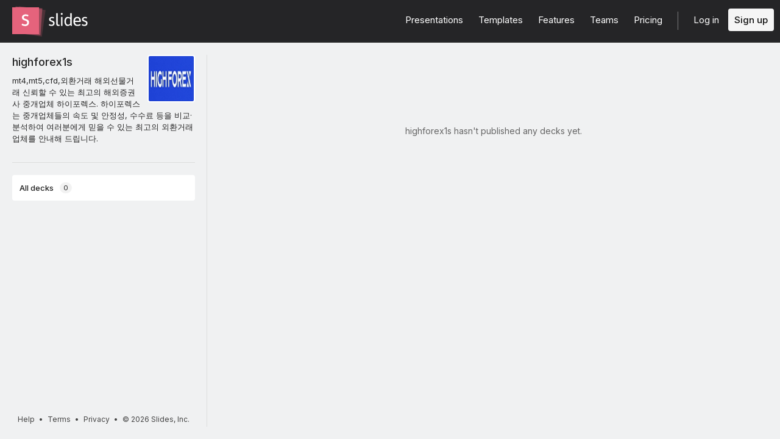

--- FILE ---
content_type: text/html; charset=utf-8
request_url: https://slides.com/highforex1s
body_size: 2957
content:
<!DOCTYPE html>
<html class="sl-root users show deck-dashboard loading-filters  " data-account=""  lang="en">
  <head>
    <meta charset="utf-8" />

    <title>Presentations by highforex1s</title>
    <meta name="description" content="mt4,mt5,cfd,외환거래 해외선물거래 신뢰할 수 있는 최고의 해외증권사 중개업체 하이포렉스. 하이포렉스는 중개업체들의 속도 및 안정성, 수수료 등을 비교·분석하여 여러분에게 믿을 수 있는 최고의 외환거래업체를 안내해 드립니다." />
    <meta name="viewport" content="initial-scale=1.0" />

    <meta name="theme-color" content="#2f2f33" />

    <meta property="og:title" content="Presentations by highforex1s" />
    <meta property="og:description" content="mt4,mt5,cfd,외환거래 해외선물거래 신뢰할 수 있는 최고의 해외증권사 중개업체 하이포렉스. 하이포렉스는 중개업체들의 속도 및 안정성, 수수료 등을 비교·분석하여 여러분에게 믿을 수 있는 최고의 외환거래업체를 안내해 드립니다." />
    <meta property="og:site_name" content="Slides" />
    <meta property="og:image" content="https://media.slid.es/avatars/2450909/MT4_s.jpg" />
    <meta property="og:type" content="website" />
    <meta property="og:url" content="https://slides.com/highforex1s" />
    <meta property="fb:app_id" content="146002942236376" />

    <meta name="mobile-web-app-capable" content="yes" />
    <meta name="apple-mobile-web-app-capable" content="yes" />
    <meta name="msapplication-tap-highlight" content="no" />

    <link rel="icon" href="/favicon.ico">
    <link rel="canonical" href="https://slides.com/highforex1s" />
    <link rel="manifest" href="/manifest.json">

    <link rel="preconnect" href="https://fonts.googleapis.com">
<link rel="preconnect" href="https://fonts.gstatic.com" crossorigin>
<link href="https://fonts.googleapis.com/css2?family=Inter:wght@400;500;600&display=swap" media="print" onload="this.onload=null;this.removeAttribute('media');" rel="stylesheet" data-application-font="inter">
<noscript>
  <link href="https://fonts.googleapis.com/css2?family=Inter:wght@400;500;600&display=swap" rel="stylesheet" data-application-font="inter">
</noscript>

    <link rel="stylesheet" media="all" href="//assets-v2.slid.es/assets/slides/slides-83312e26bcee44295b7bbc2038e823b3588f1e67457897f5d4f8559efe5327e1.css" />
    <link rel="stylesheet" media="all" href="//assets-v2.slid.es/assets/application-94eb5cca0d2ce9b7bcec3b5ec88ff00d63b02bba3697edbb2b0f6a7b8c0d0272.css" />
    
    <meta name="csrf-param" content="authenticity_token" />
<meta name="csrf-token" content="e/scZeN1FI6hNX8nftSe5cX39CN6x6T3F8us0/ufErR7iDMDlMD03rloal3pdI3B9Xo2Zqet6No0+l/gjC7C2w==" />
    <script async src="https://www.googletagmanager.com/gtag/js?id=G-LWVDH9STBJ"></script>
<script type="text/javascript">
  if( navigator.doNotTrack !== '1' && !/dnt=1/.test( window.location.search ) ) {
    window.slidesMeasurementId = 'G-LWVDH9STBJ';
    window.dataLayer = window.dataLayer || [];
    function gtag(){dataLayer.push(arguments);}
    gtag('js', new Date());
    gtag('config', 'G-LWVDH9STBJ', {
      page_title: 'users-show'
    });

  }
</script>

    	<link rel="prefetch" href="//assets-v2.slid.es/assets/deck-8e972532238cc0d63b8ef575b6f883fa8a97aca91876fdb89ad548accacf5675.js" as="script">
	<link rel="prefetch" href="//assets-v2.slid.es/assets/deck-v2-29ef053ca201f1a5ae0e2a05a67b6df8dbc44fd5f665d71f8df5d78f4e5b95e7.css" as="style">


  </head>
  <body data-layout=grid>
    
    <div id="container" class="container">
      

<header class="global-header ">
  <div class="wrapper">
    <div class="slides-logo logo-animation">
      <a class="symbol" href="/" aria-label="Go to the Slides homepage">
        <div class="box-1"></div>
        <div class="box-2"></div>
        <div class="box-3"></div>
      </a>
      <a class="word" href="/" aria-label="Go to the Slides homepage"></a>
    </div>
    <div class="nav-wrapper">
        <ul class="nav nav-full">
          <li class="nav-item " data-page-id="home/explore">
            <a class="nav-item-anchor" href="/explore"><span class="nav-item-label wide">Presentations</span></a>
          </li>
          <li class="nav-item " data-page-id="home/templates">
            <a class="nav-item-anchor" href="/templates"><span class="nav-item-label wide">Templates</span></a>
          </li>
          <li class="nav-item " data-page-id="home/features">
            <a class="nav-item-anchor" href="/features"><span class="nav-item-label">Features</span></a>
          </li>
          <li class="nav-item " data-page-id="marketing/teams">
            <a class="nav-item-anchor" href="/for-teams"><span class="nav-item-label wide">Teams</span></a>
          </li>
          <li class="nav-item " data-page-id="static/pricing">
            <a class="nav-item-anchor" href="/pricing?h=1"><span class="nav-item-label">Pricing</span></a>
          </li>
          <li class="nav-item-divider hide-in-overlay-menu"></li>
          <li class="nav-item hide-in-overlay-menu" data-page-id="sessions/new">
            <a class="nav-item-anchor" href="/users/sign_in"><span class="nav-item-label">Log in</span></a>
          </li>
          <li class="nav-item hide-in-overlay-menu nav-item-highlighted">
            <a class="nav-item-anchor" href="/pricing"><span class="nav-item-label">Sign up</span></a>
          </li>
        </ul>
        <ul class="nav nav-compact">
          <li class="nav-item" data-page-id="sessions/new">
            <a class="nav-item-anchor" href="/users/sign_in"><span class="nav-item-label">Log in</span></a>
          </li>
          <li class="nav-item">
            <a class="nav-item-anchor" href="/pricing"><span class="nav-item-label">Sign up</span></a>
          </li>
          <li class="nav-item menu-button nav-item-highlighted">
            <button class="nav-item-anchor">
              <span class="nav-item-label wide">Menu</span>
              <svg class="menu-arrow" viewBox="0 0 20 20" width="18" height="18" style="vertical-align: middle;">
                <path fill="currentColor" d="M4.516 7.548c0.436-0.446 1.043-0.481 1.576 0l3.908 3.747 3.908-3.747c0.533-0.481 1.141-0.446 1.574 0 0.436 0.445 0.408 1.197 0 1.615-0.406 0.418-4.695 4.502-4.695 4.502-0.217 0.223-0.502 0.335-0.787 0.335s-0.57-0.112-0.789-0.335c0 0-4.287-4.084-4.695-4.502s-0.436-1.17 0-1.615z"></path>
              </svg>
            </button>
          </li>
        </ul>
    </div>
  </div>
</header>


      
      <main id="main" class="main " role="main">
        




<div class="app-nav">

	<header class="app-nav-header">
		<div class="user-info">
	<div class="picture" style="background-image: url(https://media.slid.es/avatars/2450909/MT4_s.jpg)"></div>
	<div class="text">
		<h3 class="title">
			<a href="/highforex1s" class="username">highforex1s</a>
		</h3>
			<p class="description">mt4,mt5,cfd,외환거래 해외선물거래 신뢰할 수 있는 최고의 해외증권사 중개업체 하이포렉스. 하이포렉스는 중개업체들의 속도 및 안정성, 수수료 등을 비교·분석하여 여러분에게 믿을 수 있는 최고의 외환거래업체를 안내해 드립니다.</p>
		<ul class="links">
			
			
		</ul>
	</div>
	<div class="clear"></div>
</div>
	</header>

	<div class="app-nav-toggle">
		<span class="label label-closed">All decks</span><span class="icon icon-closed i-chevron-down"></span>
		<span class="label label-opened">Close</span><span class="icon icon-opened i-chevron-up"></span>
	</div>

	<div class="app-nav-section" data-tab-id="personal">
		<div class="sl-tags">
			<div class="app-nav-item sl-tags-all sl-tags-tag app-nav-tab focus-outline selected" tabindex="0"><span class="label">All decks</span> <span class="sl-tags-match-count">0</span></div>
			<div class="sl-tags-list"></div>
		</div>
	</div>
	<div class="dragging-overlay"></div>

	<footer class="global-footer global-footer-minimal ">
  <div class="legal">
    <a href="https://help.slides.com">Help</a>
    &bull; <a href="https://slides.com/terms?root=true">Terms</a>
    &bull; <a href="https://slides.com/privacy?root=true">Privacy</a>
    &bull; <span class="copyright">&copy; 2026 Slides, Inc.</span>
   </div>
</footer>

</div>

<div class="content-wrapper">
	


		<section class="presentations">
				<div class="deck-placeholder">
					<p>highforex1s hasn't published any decks yet.</p>
				</div>
		</section>

	<div class="dragging-overlay"></div>
</div>
      </main>
      <footer class="global-footer global-footer-minimal ">
  <div class="legal">
    <a href="https://help.slides.com">Help</a>
    &bull; <a href="https://slides.com/terms?root=true">Terms</a>
    &bull; <a href="https://slides.com/privacy?root=true">Privacy</a>
    &bull; <span class="copyright">&copy; 2026 Slides, Inc.</span>
   </div>
</footer>

    </div> <!--! end of #container -->
    
<script>
	var SLConfig = {"user":{"id":2450909,"username":"highforex1s","name":"","description":"mt4,mt5,cfd,외환거래 해외선물거래 신뢰할 수 있는 최고의 해외증권사 중개업체 하이포렉스. 하이포렉스는 중개업체들의 속도 및 안정성, 수수료 등을 비교·분석하여 여러분에게 믿을 수 있는 최고의 외환거래업체를 안내해 드립니다.","thumbnail_url":"https://media.slid.es/avatars/2450909/MT4_s.jpg","account_type":"default","team_id":null,"settings":{"id":57044052,"present_controls":true,"present_upsizing":true,"present_pointer":false,"present_notes":true,"default_deck_tag_id":null}}};
</script>
    <script src="//assets-v2.slid.es/assets/application-469bc2700087e510387173383836a35000e3923a52ec9ce40127d013d89e045f.js" defer="defer"></script>
    	<script>
	var SLDeckTags = [];
	var SLTotalDecks = 0;
	var SLTotalDecksSharedWithMe = 0;
	var SLDecksPerPage = 50;
	</script>

    
  </body>
</html>


--- FILE ---
content_type: text/css
request_url: https://assets-v2.slid.es/assets/slides/slides-83312e26bcee44295b7bbc2038e823b3588f1e67457897f5d4f8559efe5327e1.css
body_size: 1380
content:
@font-face{font-family:'slides';src:url(//assets-v2.slid.es/assets/slides/slides-b3f22e18b6ce704abc7d4a3ea90b5af0c64fa4f15c0a1a78107eaeafd61ee41c.woff?3) format("woff");font-weight:normal;font-style:normal}[class^="i-"],[class*=" i-"]{font-family:'slides' !important;font-style:normal;font-weight:normal;font-variant:normal;text-transform:none;line-height:1;-webkit-font-smoothing:antialiased;-moz-osx-font-smoothing:grayscale}.i-create:before{content:"\e942"}.i-menu_open:before{content:"\e940"}.i-redo:before{content:"\e941"}.i-remove:before{content:"\e93f"}.i-keyboard_tab:before{content:"\e946"}.i-unfold_less:before{content:"\e943"}.i-unfold_more:before{content:"\e944"}.i-crop_square:before{content:"\e93e"}.i-arrow-block:before{content:"\e93b"}.i-line-block:before{content:"\e93d"}.i-insert_chart:before{content:"\e93c"}.i-vertical-align-center:before{content:"\e938"}.i-vertical-align-bottom:before{content:"\e939"}.i-vertical-align-top:before{content:"\e93a"}.i-lock-fill:before{content:"\e937"}.i-eyedropper:before{content:"\e936"}.i-unlock-stroke:before{content:"\e934"}.i-lock-stroke:before{content:"\e935"}.i-grid_view:before{content:"\e933"}.i-aligntopedges:before{content:"\e929"}.i-alignrightedges:before{content:"\e92a"}.i-alignverticalcenters:before{content:"\e92b"}.i-alignleftedges:before{content:"\e92c"}.i-alignright:before{content:"\e92d"}.i-alignjustify:before{content:"\e92e"}.i-alignbottomedges:before{content:"\e92f"}.i-alignhorizontalcenters:before{content:"\e930"}.i-alignleft:before{content:"\e931"}.i-aligncenter:before{content:"\e932"}.i-text-auto-height:before{content:"\e926"}.i-text-auto-width:before{content:"\e927"}.i-text-fixed:before{content:"\e928"}.i-edit:before{content:"\e925"}.i-person_add:before{content:"\e924"}.i-printer:before{content:"\e922"}.i-mobile-devices:before{content:"\e923"}.i-user:before{content:"\e921"}.i-users:before{content:"\e920"}.i-translate:before{content:"\e91f"}.i-done_all:before{content:"\e91d"}.i-refresh:before{content:"\e91e"}.i-check:before{content:"\e91b"}.i-visibility_off:before{content:"\e917"}.i-visibility_on:before{content:"\e91a"}.i-launch:before{content:"\e916"}.i-live-tv:before{content:"\e918"}.i-tv:before{content:"\e919"}.i-trash:before{content:"\e910"}.i-crop_free:before{content:"\e911"}.i-content_copy:before{content:"\e90e"}.i-cloud_upload:before{content:"\e90d"}.i-cloud_download:before{content:"\e90a"}.i-code:before{content:"\e90b"}.i-close:before{content:"\e909"}.i-image-alt:before{content:"\e906"}.i-rotate_90_degrees_ccw:before{content:"\e907"}.i-crop:before{content:"\e908"}.i-menu:before{content:"\e905"}.i-add:before{content:"\e904"}.i-search:before{content:"\e903"}.i-sort_by_alpha:before{content:"\e901"}.i-sort:before{content:"\e902"}.i-file-upload:before{content:"\e603"}.i-cloud-upload2:before{content:"\e604"}.i-photo-library:before{content:"\e602"}.i-divide:before{content:"\e601"}.i-ai:before{content:"\e91c"}.i-comment-stroke:before{content:"\e005"}.i-checkmark:before{content:"\e009"}.i-check-alt:before{content:"\e00a"}.i-x:before{content:"\e00b"}.i-x-altx-alt:before{content:"\e00c"}.i-denied:before{content:"\e00d"}.i-cog:before{content:"\e013"}.i-share:before{content:"\e017"}.i-mail:before{content:"\e018"}.i-heart-stroke:before{content:"\e019"}.i-heart-fill:before{content:"\e01a"}.i-document-alt-stroke:before{content:"\e01c"}.i-plus:before{content:"\e020"}.i-minus:before{content:"\e022"}.i-pin:before{content:"\e024"}.i-link:before{content:"\e025"}.i-bolt:before{content:"\e026"}.i-equalizer:before{content:"\e030"}.i-move:before{content:"\e033"}.i-lightbulb:before{content:"\e035"}.i-curved-arrow:before{content:"\e038"}.i-undo:before{content:"\e039"}.i-reload:before{content:"\e03a"}.i-loop:before{content:"\e03c"}.i-transfer:before{content:"\e041"}.i-arrow-left:before{content:"\e048"}.i-arrow-left-alt1:before{content:"\e049"}.i-arrow-right:before{content:"\e04b"}.i-arrow-right-alt1:before{content:"\e04c"}.i-arrow-up-alt1:before{content:"\e04e"}.i-arrow-up:before{content:"\e04f"}.i-arrow-down:before{content:"\e051"}.i-arrow-down-alt1:before{content:"\e052"}.i-cd:before{content:"\e055"}.i-microphone:before{content:"\e056"}.i-play:before{content:"\e05a"}.i-pause:before{content:"\e05b"}.i-stop:before{content:"\e05c"}.i-eject:before{content:"\e05d"}.i-first:before{content:"\e05e"}.i-last:before{content:"\e05f"}.i-play-alt:before{content:"\e060"}.i-fullscreen-exit:before{content:"\e061"}.i-fullscreen:before{content:"\e062"}.i-info:before{content:"\e070"}.i-question-mark:before{content:"\e071"}.i-hash:before{content:"\e073"}.i-pen:before{content:"\e07e"}.i-book-alt2:before{content:"\e07f"}.i-pen-alt2:before{content:"\e082"}.i-cloud-upload:before{content:"\e084"}.i-fork:before{content:"\e085"}.i-eye:before{content:"\e088"}.i-brush:before{content:"\e089"}.i-brush-alt:before{content:"\e08a"}.i-paperclip:before{content:"\e08c"}.i-home:before{content:"\e090"}.i-layers-alt:before{content:"\e091"}.i-clock:before{content:"\e092"}.i-star:before{content:"\e094"}.i-layers:before{content:"\e096"}.i-image:before{content:"\e097"}.i-tag-fill:before{content:"\e0a1"}.i-tag-stroke:before{content:"\e0a2"}.i-cloud-download:before{content:"\e0ab"}.i-at:before{content:"\e06e"}.i-twitter:before{content:"\f099"}.i-facebook:before{content:"\f09a"}.i-github:before{content:"\f09b"}.i-file-xml:before{content:"\e000"}.i-droplet:before{content:"\e001"}.i-exit:before{content:"\e002"}.i-credit:before{content:"\f09d"}.i-google:before{content:"\e003"}.i-double-angle-left:before{content:"\f100"}.i-double-angle-right:before{content:"\f101"}.i-double-angle-up:before{content:"\f102"}.i-double-angle-down:before{content:"\f103"}.i-next:before{content:"\e004"}.i-previous:before{content:"\e006"}.i-disk:before{content:"\e007"}.i-dropbox:before{content:"\e008"}.i-save:before{content:"\f0c7"}.i-globe:before{content:"\f0ac"}.i-notes:before{content:"\e00f"}.i-broadcast:before{content:"\e010"}.i-file-css:before{content:"\e012"}.i-mobile:before{content:"\e015"}.i-tablet:before{content:"\e016"}.i-type:before{content:"\e014"}.i-picture:before{content:"\e01b"}.i-shapes:before{content:"\f1dd"}.i-browser:before{content:"\f159"}.i-chevron-right:before{content:"\e912"}.i-chevron-left:before{content:"\e913"}.i-chevron-down:before{content:"\e914"}.i-chevron-up:before{content:"\e915"}.i-sun:before{content:"\e90c"}.i-moon:before{content:"\e90f"}.i-table:before{content:"\e606"}.i-embed:before{content:"\e605"}.i-omega:before{content:"\e600"}.i-video-camera:before{content:"\e900"}.i-ellipsis-h:before{content:"\f141"}.i-ellipsis-v:before{content:"\f142"}


--- FILE ---
content_type: text/css
request_url: https://assets-v2.slid.es/assets/application-94eb5cca0d2ce9b7bcec3b5ec88ff00d63b02bba3697edbb2b0f6a7b8c0d0272.css
body_size: 81838
content:
/*! normalize.css v2.1.0 | MIT License | git.io/normalize */article,aside,details,figcaption,figure,footer,header,hgroup,main,nav,section,summary{display:block}audio,canvas,video{display:inline-block}audio:not([controls]){display:none;height:0}[hidden]{display:none}html{font-family:sans-serif;-webkit-text-size-adjust:100%;-ms-text-size-adjust:100%}body{margin:0}a:focus{outline:thin dotted}a:active,a:hover{outline:0}h1{font-size:2em;margin:0.67em 0}abbr[title]{border-bottom:1px dotted}b,strong{font-weight:bold}dfn{font-style:italic}hr{-webkit-box-sizing:content-box;box-sizing:content-box;height:0}mark{background:#ff0;color:#000}code,kbd,pre,samp{font-family:monospace, serif;font-size:1em}pre{white-space:pre-wrap}q{quotes:"\201C" "\201D" "\2018" "\2019"}small{font-size:80%}sub,sup{font-size:75%;line-height:0;position:relative;vertical-align:baseline}sup{top:-0.5em}sub{bottom:-0.25em}img{border:0}svg:not(:root){overflow:hidden}figure{margin:0}fieldset{border:1px solid #c0c0c0;margin:0 2px;padding:0.35em 0.625em 0.75em}legend{border:0;padding:0}button,input,select,textarea{font-family:inherit;font-size:100%;margin:0}button,input{line-height:normal}button,select{text-transform:none}button,html input[type="button"],input[type="reset"],input[type="submit"]{-webkit-appearance:button;cursor:pointer}button[disabled],html input[disabled]{cursor:default}input[type="checkbox"],input[type="radio"]{-webkit-box-sizing:border-box;box-sizing:border-box;padding:0}input[type="search"]{-webkit-appearance:textfield;-webkit-box-sizing:content-box;box-sizing:content-box}input[type="search"]::-webkit-search-cancel-button,input[type="search"]::-webkit-search-decoration{-webkit-appearance:none}button::-moz-focus-inner,input::-moz-focus-inner{border:0;padding:0}textarea{overflow:auto;vertical-align:top}table{border-collapse:collapse;border-spacing:0}.sp-container{position:absolute;top:0;left:0;display:inline-block;*display:inline;*zoom:1;z-index:9999994;overflow:hidden}.sp-container.sp-flat{position:relative}.sp-container,.sp-container *{-webkit-box-sizing:content-box;box-sizing:content-box}.sp-top{position:relative;width:100%;display:inline-block}.sp-top-inner{position:absolute;top:0;left:0;bottom:0;right:0}.sp-color{position:absolute;top:0;left:0;bottom:0;right:20%}.sp-hue{position:absolute;top:0;right:0;bottom:0;left:84%;height:100%}.sp-clear-enabled .sp-hue{top:33px;height:77.5%}.sp-fill{padding-top:80%}.sp-sat,.sp-val{position:absolute;top:0;left:0;right:0;bottom:0}.sp-alpha-enabled .sp-top{margin-bottom:18px}.sp-alpha-enabled .sp-alpha{display:block}.sp-alpha-handle{position:absolute;top:-4px;bottom:-4px;width:8px;margin-left:-3px;left:50%;cursor:pointer;background:rgba(255,255,255,0.8);border:1px solid rgba(0,0,0,0.8);border-radius:4px}.sp-alpha{display:none;position:absolute;bottom:-14px;right:0;left:0;height:8px}.sp-clear{display:none}.sp-clear.sp-clear-display{background-position:center}.sp-clear-enabled .sp-clear{display:block;position:absolute;top:0px;right:0;bottom:0;left:84%;height:28px}.sp-container,.sp-replacer,.sp-preview,.sp-dragger,.sp-slider,.sp-alpha,.sp-clear,.sp-alpha-handle,.sp-container.sp-dragging .sp-input,.sp-container button{-webkit-user-select:none;-moz-user-select:-moz-none;-o-user-select:none;-ms-user-select:none;user-select:none}.sp-container.sp-input-disabled .sp-input-container{display:none}.sp-container.sp-buttons-disabled .sp-button-container{display:none}.sp-container.sp-palette-buttons-disabled .sp-palette-button-container{display:none}.sp-palette-only .sp-picker-container{display:none}.sp-palette-disabled .sp-palette-container{display:none}.sp-selection-palette-disabled .sp-palette-row-selection{display:none}.sp-initial-disabled .sp-initial{display:none}.sp-sat{background-image:-webkit-gradient(linear, left top, right top, from(#fff), to(rgba(204,154,129,0)));background-image:linear-gradient(to right, #fff, rgba(204,154,129,0));-ms-filter:"progid:DXImageTransform.Microsoft.gradient(GradientType = 1, startColorstr=#FFFFFFFF, endColorstr=#00CC9A81)";filter:progid:DXImageTransform.Microsoft.gradient(GradientType = 1, startColorstr='#FFFFFFFF', endColorstr='#00CC9A81')}.sp-val{background-image:-webkit-gradient(linear, left bottom, left top, from(#000), to(rgba(204,154,129,0)));background-image:linear-gradient(to top, #000, rgba(204,154,129,0));-ms-filter:"progid:DXImageTransform.Microsoft.gradient(startColorstr=#00CC9A81, endColorstr=#FF000000)";filter:progid:DXImageTransform.Microsoft.gradient(startColorstr='#00CC9A81', endColorstr='#FF000000')}.sp-hue{background:-webkit-gradient(linear, left top, left bottom, from(red), color-stop(17%, #ff0), color-stop(33%, lime), color-stop(50%, cyan), color-stop(67%, blue), color-stop(83%, #f0f), to(red));background:linear-gradient(to bottom, red 0%, #ff0 17%, lime 33%, cyan 50%, blue 67%, #f0f 83%, red 100%)}.sp-1{height:17%;filter:progid:DXImageTransform.Microsoft.gradient(startColorstr='#ff0000', endColorstr='#ffff00')}.sp-2{height:16%;filter:progid:DXImageTransform.Microsoft.gradient(startColorstr='#ffff00', endColorstr='#00ff00')}.sp-3{height:17%;filter:progid:DXImageTransform.Microsoft.gradient(startColorstr='#00ff00', endColorstr='#00ffff')}.sp-4{height:17%;filter:progid:DXImageTransform.Microsoft.gradient(startColorstr='#00ffff', endColorstr='#0000ff')}.sp-5{height:16%;filter:progid:DXImageTransform.Microsoft.gradient(startColorstr='#0000ff', endColorstr='#ff00ff')}.sp-6{height:17%;filter:progid:DXImageTransform.Microsoft.gradient(startColorstr='#ff00ff', endColorstr='#ff0000')}.sp-hidden{display:none !important}.sp-cf:before,.sp-cf:after{content:"";display:table}.sp-cf:after{clear:both}.sp-cf{*zoom:1}@media (max-device-width: 480px){.sp-color{right:40%}.sp-hue{left:63%}.sp-fill{padding-top:60%}}.sp-dragger{border-radius:14px;height:14px;width:14px;margin:4px 0 0 4px;border:1px solid rgba(0,0,0,0.8);background:rgba(255,255,255,0.3);cursor:pointer;position:absolute;top:0;left:0}.sp-slider{position:absolute;top:0;cursor:pointer;height:6px;left:-3px;right:-3px;margin-top:2px;background:rgba(255,255,255,0.8);border:1px solid rgba(0,0,0,0.8);border-radius:4px}.sp-container{border-radius:0;background-color:#ECECEC;border:solid 1px #f0c49B;padding:0}.sp-container,.sp-container button,.sp-container input,.sp-color,.sp-hue,.sp-clear{font:normal 12px "Lucida Grande", "Lucida Sans Unicode", "Lucida Sans", Geneva, Verdana, sans-serif;-webkit-box-sizing:border-box;-ms-box-sizing:border-box;box-sizing:border-box}.sp-top{margin-bottom:3px}.sp-clear{border:solid 1px rgba(0,0,0,0.2)}.sp-input-container{float:right;width:100px;margin-bottom:4px}.sp-initial-disabled .sp-input-container{width:100%}.sp-input{font-size:12px !important;padding:4px;margin:0;width:100%;background:#fff;border:1px solid #ccc;color:#222}.sp-input:focus{border:1px solid #1baee1;outline:0}.sp-input.sp-validation-error{border:1px solid red;background:#fdd}.sp-picker-container,.sp-palette-container{float:left;position:relative;padding:10px;padding-bottom:300px;margin-bottom:-290px}.sp-picker-container{width:172px;border-left:solid 1px #fff}.sp-palette-container{border-right:solid 1px #ccc}.sp-palette-only .sp-palette-container{border:0}.sp-palette .sp-thumb-el{display:block;position:relative;float:left;width:24px;height:15px;margin:3px;cursor:pointer;border:solid 2px #ccc}.sp-palette .sp-thumb-el:hover,.sp-palette .sp-thumb-el.sp-thumb-active{border-color:#888}.sp-thumb-el{position:relative}.sp-initial{float:left}.sp-initial span{width:30px;height:25px;border:none;display:block;float:left;margin:0}.sp-initial .sp-clear-display{background-position:center}.sp-palette-button-container,.sp-button-container{float:right}.sp-replacer{margin:0;overflow:hidden;cursor:pointer;padding:4px;display:inline-block;*zoom:1;*display:inline;border:solid 1px #91765d;background:#eee;color:#333;vertical-align:middle}.sp-replacer:hover,.sp-replacer.sp-active{border-color:#F0C49B;color:#111}.sp-replacer.sp-disabled{cursor:default;border-color:silver;color:silver}.sp-dd{padding:2px 0;height:16px;line-height:16px;float:left;font-size:10px}.sp-preview{position:relative;width:25px;height:20px;border:solid 1px #222;margin-right:5px;float:left;z-index:0}.sp-palette{*width:220px;max-width:220px}.sp-palette .sp-thumb-el{width:16px;height:16px;margin:2px 1px;border:solid 1px #d0d0d0}.sp-container{padding-bottom:0}.sp-container button{background-color:#eeeeee;border:1px solid #ccc;outline:0;border-radius:2px;color:#333;font-size:14px;line-height:1;padding:5px 7px;text-align:center;vertical-align:middle}.sp-container button:hover{border:1px solid #888;cursor:pointer}.sp-container button:active{border:1px solid #333}.sp-cancel{font-size:11px;color:#d93f3f !important;margin:0;padding:2px;margin-right:5px;vertical-align:middle;text-decoration:none}.sp-cancel:hover{color:#d93f3f !important;text-decoration:underline}.sp-container button{background:transparent;font-size:12px;margin-top:10px}.sp-container button+button{margin-left:6px}.sp-palette span:hover,.sp-palette span.sp-thumb-active{border-color:#000}.sp-preview,.sp-alpha,.sp-thumb-el{position:relative;background-image:url([data-uri])}.sp-preview-inner,.sp-alpha-inner,.sp-thumb-inner{display:block;position:absolute;top:0;left:0;bottom:0;right:0}.sp-palette .sp-thumb-inner{background-position:50% 50%;background-repeat:no-repeat}.sp-palette .sp-thumb-light.sp-thumb-active .sp-thumb-inner{background-image:url([data-uri])}.sp-palette .sp-thumb-dark.sp-thumb-active .sp-thumb-inner{background-image:url([data-uri])}.sp-clear-display{background-repeat:no-repeat;background-position:center;background-image:url([data-uri])}.ladda-button{position:relative}.ladda-button .ladda-spinner{position:absolute;z-index:2;display:inline-block;width:32px;height:32px;top:50%;margin-top:-16px;opacity:0;pointer-events:none}.ladda-button .ladda-label{position:relative;z-index:3}.ladda-button .ladda-progress{position:absolute;width:0;height:100%;left:0;top:0;background:rgba(0,0,0,0.2);visibility:hidden;opacity:0;-webkit-transition:0.1s linear all !important;transition:0.1s linear all !important}.ladda-button[data-loading] .ladda-progress{opacity:1;visibility:visible}.ladda-button,.ladda-button .ladda-spinner,.ladda-button .ladda-label{-webkit-transition:0.3s cubic-bezier(0.175, 0.885, 0.32, 1.275) all !important;transition:0.3s cubic-bezier(0.175, 0.885, 0.32, 1.275) all !important}.ladda-button[data-style=zoom-in],.ladda-button[data-style=zoom-in] .ladda-spinner,.ladda-button[data-style=zoom-in] .ladda-label,.ladda-button[data-style=zoom-out],.ladda-button[data-style=zoom-out] .ladda-spinner,.ladda-button[data-style=zoom-out] .ladda-label{-webkit-transition:0.3s ease all !important;transition:0.3s ease all !important}.ladda-button[data-style=expand-right] .ladda-spinner{right:14px}.ladda-button[data-style=expand-right][data-size="s"] .ladda-spinner,.ladda-button[data-style=expand-right][data-size="xs"] .ladda-spinner{right:4px}.ladda-button[data-style=expand-right][data-loading]{padding-right:56px}.ladda-button[data-style=expand-right][data-loading] .ladda-spinner{opacity:1}.ladda-button[data-style=expand-right][data-loading][data-size="s"],.ladda-button[data-style=expand-right][data-loading][data-size="xs"]{padding-right:40px}.ladda-button[data-style=expand-left] .ladda-spinner{left:14px}.ladda-button[data-style=expand-left][data-size="s"] .ladda-spinner,.ladda-button[data-style=expand-left][data-size="xs"] .ladda-spinner{left:4px}.ladda-button[data-style=expand-left][data-loading]{padding-left:56px}.ladda-button[data-style=expand-left][data-loading] .ladda-spinner{opacity:1}.ladda-button[data-style=expand-left][data-loading][data-size="s"],.ladda-button[data-style=expand-left][data-loading][data-size="xs"]{padding-left:40px}.ladda-button[data-style=expand-up]{overflow:hidden}.ladda-button[data-style=expand-up] .ladda-spinner{top:-32px;left:50%;margin-left:-16px}.ladda-button[data-style=expand-up][data-loading]{padding-top:54px}.ladda-button[data-style=expand-up][data-loading] .ladda-spinner{opacity:1;top:14px;margin-top:0}.ladda-button[data-style=expand-up][data-loading][data-size="s"],.ladda-button[data-style=expand-up][data-loading][data-size="xs"]{padding-top:32px}.ladda-button[data-style=expand-up][data-loading][data-size="s"] .ladda-spinner,.ladda-button[data-style=expand-up][data-loading][data-size="xs"] .ladda-spinner{top:4px}.ladda-button[data-style=expand-down]{overflow:hidden}.ladda-button[data-style=expand-down] .ladda-spinner{top:62px;left:50%;margin-left:-16px}.ladda-button[data-style=expand-down][data-size="s"] .ladda-spinner,.ladda-button[data-style=expand-down][data-size="xs"] .ladda-spinner{top:40px}.ladda-button[data-style=expand-down][data-loading]{padding-bottom:54px}.ladda-button[data-style=expand-down][data-loading] .ladda-spinner{opacity:1}.ladda-button[data-style=expand-down][data-loading][data-size="s"],.ladda-button[data-style=expand-down][data-loading][data-size="xs"]{padding-bottom:32px}.ladda-button[data-style=slide-left]{overflow:hidden}.ladda-button[data-style=slide-left] .ladda-label{position:relative}.ladda-button[data-style=slide-left] .ladda-spinner{left:100%;margin-left:-16px}.ladda-button[data-style=slide-left][data-loading] .ladda-label{opacity:0;left:-100%}.ladda-button[data-style=slide-left][data-loading] .ladda-spinner{opacity:1;left:50%}.ladda-button[data-style=slide-right]{overflow:hidden}.ladda-button[data-style=slide-right] .ladda-label{position:relative}.ladda-button[data-style=slide-right] .ladda-spinner{right:100%;margin-left:-16px}.ladda-button[data-style=slide-right][data-loading] .ladda-label{opacity:0;left:100%}.ladda-button[data-style=slide-right][data-loading] .ladda-spinner{opacity:1;left:50%}.ladda-button[data-style=slide-up]{overflow:hidden}.ladda-button[data-style=slide-up] .ladda-label{position:relative}.ladda-button[data-style=slide-up] .ladda-spinner{left:50%;margin-left:-16px;margin-top:1em}.ladda-button[data-style=slide-up][data-loading] .ladda-label{opacity:0;top:-1em}.ladda-button[data-style=slide-up][data-loading] .ladda-spinner{opacity:1;margin-top:-16px}.ladda-button[data-style=slide-down]{overflow:hidden}.ladda-button[data-style=slide-down] .ladda-label{position:relative}.ladda-button[data-style=slide-down] .ladda-spinner{left:50%;margin-left:-16px;margin-top:-2em}.ladda-button[data-style=slide-down][data-loading] .ladda-label{opacity:0;top:1em}.ladda-button[data-style=slide-down][data-loading] .ladda-spinner{opacity:1;margin-top:-16px}.ladda-button[data-style=zoom-out]{overflow:hidden}.ladda-button[data-style=zoom-out] .ladda-spinner{left:50%;margin-left:-16px;-webkit-transform:scale(2.5);transform:scale(2.5)}.ladda-button[data-style=zoom-out] .ladda-label{position:relative;display:inline-block}.ladda-button[data-style=zoom-out][data-loading] .ladda-label{opacity:0;-webkit-transform:scale(0.5);transform:scale(0.5)}.ladda-button[data-style=zoom-out][data-loading] .ladda-spinner{opacity:1;-webkit-transform:none;transform:none}.ladda-button[data-style=zoom-in]{overflow:hidden}.ladda-button[data-style=zoom-in] .ladda-spinner{left:50%;margin-left:-16px;-webkit-transform:scale(0.2);transform:scale(0.2)}.ladda-button[data-style=zoom-in] .ladda-label{position:relative;display:inline-block}.ladda-button[data-style=zoom-in][data-loading] .ladda-label{opacity:0;-webkit-transform:scale(2.2);transform:scale(2.2)}.ladda-button[data-style=zoom-in][data-loading] .ladda-spinner{opacity:1;-webkit-transform:none;transform:none}.ladda-button[data-style=contract]{overflow:hidden;width:100px}.ladda-button[data-style=contract] .ladda-spinner{left:50%;margin-left:-16px}.ladda-button[data-style=contract][data-loading]{border-radius:50%;width:52px}.ladda-button[data-style=contract][data-loading] .ladda-label{opacity:0}.ladda-button[data-style=contract][data-loading] .ladda-spinner{opacity:1}.ladda-button[data-style=contract-overlay]{overflow:hidden;width:100px;-webkit-box-shadow:0px 0px 0px 3000px transparent;box-shadow:0px 0px 0px 3000px transparent}.ladda-button[data-style=contract-overlay] .ladda-spinner{left:50%;margin-left:-16px}.ladda-button[data-style=contract-overlay][data-loading]{border-radius:50%;width:52px;-webkit-box-shadow:0px 0px 0px 3000px rgba(0,0,0,0.8);box-shadow:0px 0px 0px 3000px rgba(0,0,0,0.8)}.ladda-button[data-style=contract-overlay][data-loading] .ladda-label{opacity:0}.ladda-button[data-style=contract-overlay][data-loading] .ladda-spinner{opacity:1}.ladda-button[data-style=zoom-in],.ladda-button[data-style=zoom-in] .ladda-spinner,.ladda-button[data-style=zoom-in] .ladda-label,.ladda-button[data-style=zoom-out],.ladda-button[data-style=zoom-out] .ladda-spinner,.ladda-button[data-style=zoom-out] .ladda-label,.ladda-button[data-style=expand-right],.ladda-button[data-style=expand-right] .ladda-spinner,.ladda-button[data-style=expand-right] .ladda-label{-webkit-transition:0.3s opacity ease, 0.3s visibility ease, 0.3s padding-right ease, 0.3s -webkit-transform ease !important;transition:0.3s opacity ease, 0.3s visibility ease, 0.3s padding-right ease, 0.3s -webkit-transform ease !important;transition:0.3s opacity ease, 0.3s visibility ease, 0.3s transform ease, 0.3s padding-right ease !important;transition:0.3s opacity ease, 0.3s visibility ease, 0.3s transform ease, 0.3s padding-right ease, 0.3s -webkit-transform ease !important}@-webkit-keyframes wobble{0%{-webkit-transform:none;transform:none}15%{-webkit-transform:translate3d(-25%, 0, 0) rotate3d(0, 0, 1, -5deg);transform:translate3d(-25%, 0, 0) rotate3d(0, 0, 1, -5deg)}30%{-webkit-transform:translate3d(20%, 0, 0) rotate3d(0, 0, 1, 3deg);transform:translate3d(20%, 0, 0) rotate3d(0, 0, 1, 3deg)}45%{-webkit-transform:translate3d(-15%, 0, 0) rotate3d(0, 0, 1, -3deg);transform:translate3d(-15%, 0, 0) rotate3d(0, 0, 1, -3deg)}60%{-webkit-transform:translate3d(10%, 0, 0) rotate3d(0, 0, 1, 2deg);transform:translate3d(10%, 0, 0) rotate3d(0, 0, 1, 2deg)}75%{-webkit-transform:translate3d(-5%, 0, 0) rotate3d(0, 0, 1, -1deg);transform:translate3d(-5%, 0, 0) rotate3d(0, 0, 1, -1deg)}100%{-webkit-transform:none;transform:none}}@keyframes wobble{0%{-webkit-transform:none;transform:none}15%{-webkit-transform:translate3d(-25%, 0, 0) rotate3d(0, 0, 1, -5deg);transform:translate3d(-25%, 0, 0) rotate3d(0, 0, 1, -5deg)}30%{-webkit-transform:translate3d(20%, 0, 0) rotate3d(0, 0, 1, 3deg);transform:translate3d(20%, 0, 0) rotate3d(0, 0, 1, 3deg)}45%{-webkit-transform:translate3d(-15%, 0, 0) rotate3d(0, 0, 1, -3deg);transform:translate3d(-15%, 0, 0) rotate3d(0, 0, 1, -3deg)}60%{-webkit-transform:translate3d(10%, 0, 0) rotate3d(0, 0, 1, 2deg);transform:translate3d(10%, 0, 0) rotate3d(0, 0, 1, 2deg)}75%{-webkit-transform:translate3d(-5%, 0, 0) rotate3d(0, 0, 1, -1deg);transform:translate3d(-5%, 0, 0) rotate3d(0, 0, 1, -1deg)}100%{-webkit-transform:none;transform:none}}@-webkit-keyframes bounce-in{from, 20%, 40%, 60%, 80%, to{-webkit-animation-timing-function:cubic-bezier(0.215, 0.61, 0.355, 1);animation-timing-function:cubic-bezier(0.215, 0.61, 0.355, 1)}0%{opacity:0;-webkit-transform:scale3d(0.3, 0.3, 0.3);transform:scale3d(0.3, 0.3, 0.3)}20%{-webkit-transform:scale3d(1.1, 1.1, 1.1);transform:scale3d(1.1, 1.1, 1.1)}40%{-webkit-transform:scale3d(0.9, 0.9, 0.9);transform:scale3d(0.9, 0.9, 0.9)}60%{opacity:1;-webkit-transform:scale3d(1.03, 1.03, 1.03);transform:scale3d(1.03, 1.03, 1.03)}80%{-webkit-transform:scale3d(0.97, 0.97, 0.97);transform:scale3d(0.97, 0.97, 0.97)}to{opacity:1;-webkit-transform:scale3d(1, 1, 1);transform:scale3d(1, 1, 1)}}@keyframes bounce-in{from, 20%, 40%, 60%, 80%, to{-webkit-animation-timing-function:cubic-bezier(0.215, 0.61, 0.355, 1);animation-timing-function:cubic-bezier(0.215, 0.61, 0.355, 1)}0%{opacity:0;-webkit-transform:scale3d(0.3, 0.3, 0.3);transform:scale3d(0.3, 0.3, 0.3)}20%{-webkit-transform:scale3d(1.1, 1.1, 1.1);transform:scale3d(1.1, 1.1, 1.1)}40%{-webkit-transform:scale3d(0.9, 0.9, 0.9);transform:scale3d(0.9, 0.9, 0.9)}60%{opacity:1;-webkit-transform:scale3d(1.03, 1.03, 1.03);transform:scale3d(1.03, 1.03, 1.03)}80%{-webkit-transform:scale3d(0.97, 0.97, 0.97);transform:scale3d(0.97, 0.97, 0.97)}to{opacity:1;-webkit-transform:scale3d(1, 1, 1);transform:scale3d(1, 1, 1)}}@-webkit-keyframes scale-in{0%{opacity:0;-webkit-transform:scale(0);transform:scale(0)}100%{opacity:1;-webkit-transform:scale(1);transform:scale(1)}}@keyframes scale-in{0%{opacity:0;-webkit-transform:scale(0);transform:scale(0)}100%{opacity:1;-webkit-transform:scale(1);transform:scale(1)}}@-webkit-keyframes scale-in-medium{0%{opacity:0;-webkit-transform:scale(0.5);transform:scale(0.5)}100%{opacity:1;-webkit-transform:scale(1);transform:scale(1)}}@keyframes scale-in-medium{0%{opacity:0;-webkit-transform:scale(0.5);transform:scale(0.5)}100%{opacity:1;-webkit-transform:scale(1);transform:scale(1)}}@-webkit-keyframes spin-rectangle-to-circle{50%{border-radius:50%;-webkit-transform:scale(0.5) rotate(360deg);transform:scale(0.5) rotate(360deg)}100%{-webkit-transform:scale(1) rotate(720deg);transform:scale(1) rotate(720deg)}}@keyframes spin-rectangle-to-circle{50%{border-radius:50%;-webkit-transform:scale(0.5) rotate(360deg);transform:scale(0.5) rotate(360deg)}100%{-webkit-transform:scale(1) rotate(720deg);transform:scale(1) rotate(720deg)}}@-webkit-keyframes float-light{0%{-webkit-transform:translate(0, 0px);transform:translate(0, 0px)}65%{-webkit-transform:translate(0, -4px);transform:translate(0, -4px)}100%{-webkit-transform:translate(0, 0px);transform:translate(0, 0px)}}@keyframes float-light{0%{-webkit-transform:translate(0, 0px);transform:translate(0, 0px)}65%{-webkit-transform:translate(0, -4px);transform:translate(0, -4px)}100%{-webkit-transform:translate(0, 0px);transform:translate(0, 0px)}}@-webkit-keyframes flash-opacity{0%{opacity:0}100%{opacity:1}}@keyframes flash-opacity{0%{opacity:0}100%{opacity:1}}@-webkit-keyframes pulse-opacity{0%{opacity:0}25%{opacity:1}50%{opacity:0}100%{opacity:0}}@keyframes pulse-opacity{0%{opacity:0}25%{opacity:1}50%{opacity:0}100%{opacity:0}}@-webkit-keyframes pulse-semi-opacity{0%{opacity:0.1}25%{opacity:1}50%{opacity:1}100%{opacity:0.1}}@keyframes pulse-semi-opacity{0%{opacity:0.1}25%{opacity:1}50%{opacity:1}100%{opacity:0.1}}@-webkit-keyframes small-bounce{0%{-webkit-transform:scale(1);transform:scale(1)}30%{-webkit-transform:scale(1.1);transform:scale(1.1)}100%{-webkit-transform:scale(1);transform:scale(1)}}@keyframes small-bounce{0%{-webkit-transform:scale(1);transform:scale(1)}30%{-webkit-transform:scale(1.1);transform:scale(1.1)}100%{-webkit-transform:scale(1);transform:scale(1)}}@-webkit-keyframes medium-bounce{0%{-webkit-transform:scale(1);transform:scale(1)}30%{-webkit-transform:scale(1.25);transform:scale(1.25)}100%{-webkit-transform:scale(1);transform:scale(1)}}@keyframes medium-bounce{0%{-webkit-transform:scale(1);transform:scale(1)}30%{-webkit-transform:scale(1.25);transform:scale(1.25)}100%{-webkit-transform:scale(1);transform:scale(1)}}@-webkit-keyframes slide-down-100{0%{-webkit-transform:translateY(-100%);transform:translateY(-100%)}100%{-webkit-transform:none;transform:none}}@keyframes slide-down-100{0%{-webkit-transform:translateY(-100%);transform:translateY(-100%)}100%{-webkit-transform:none;transform:none}}@-webkit-keyframes header-intro{0%{opacity:0;-webkit-transform:translateY(-30px);transform:translateY(-30px)}100%{opacity:1;-webkit-transform:none;transform:none}}@keyframes header-intro{0%{opacity:0;-webkit-transform:translateY(-30px);transform:translateY(-30px)}100%{opacity:1;-webkit-transform:none;transform:none}}@-webkit-keyframes slide-up-100{0%{-webkit-transform:translateY(100%);transform:translateY(100%)}100%{-webkit-transform:none;transform:none}}@keyframes slide-up-100{0%{-webkit-transform:translateY(100%);transform:translateY(100%)}100%{-webkit-transform:none;transform:none}}@-webkit-keyframes slide-and-scale-up{0%{-webkit-transform:scale(0.5) translateY(100%);transform:scale(0.5) translateY(100%)}100%{-webkit-transform:none;transform:none}}@keyframes slide-and-scale-up{0%{-webkit-transform:scale(0.5) translateY(100%);transform:scale(0.5) translateY(100%)}100%{-webkit-transform:none;transform:none}}@-webkit-keyframes fade-in{0%{opacity:0}100%{opacity:1}}@keyframes fade-in{0%{opacity:0}100%{opacity:1}}@-webkit-keyframes fade-out{0%{opacity:1}100%{opacity:0}}@keyframes fade-out{0%{opacity:1}100%{opacity:0}}@-webkit-keyframes fade-to-25{0%{opacity:1}100%{opacity:0.25}}@keyframes fade-to-25{0%{opacity:1}100%{opacity:0.25}}@-webkit-keyframes tag-intro{0%{-webkit-transform:scale(0.8);transform:scale(0.8);opacity:0}100%{-webkit-transform:none;transform:none;opacity:1}}@keyframes tag-intro{0%{-webkit-transform:scale(0.8);transform:scale(0.8);opacity:0}100%{-webkit-transform:none;transform:none;opacity:1}}@-webkit-keyframes tag-pulse{0%{-webkit-transform:scale(1);transform:scale(1)}30%{-webkit-transform:scale(0.93);transform:scale(0.93)}50%{-webkit-transform:scale(1.15);transform:scale(1.15)}100%{-webkit-transform:scale(1);transform:scale(1)}}@keyframes tag-pulse{0%{-webkit-transform:scale(1);transform:scale(1)}30%{-webkit-transform:scale(0.93);transform:scale(0.93)}50%{-webkit-transform:scale(1.15);transform:scale(1.15)}100%{-webkit-transform:scale(1);transform:scale(1)}}.CodeMirror{height:100% !important;font-size:14px;line-height:1.2}.cm-s-seti .CodeMirror-selected{background:rgba(255,255,255,0.1)}.sl-ai-completion-button.button{position:absolute;bottom:6px;right:6px;background:linear-gradient(135deg, rgba(27,174,225,0.1) 0%, rgba(123,0,255,0.25) 100%);color:#5600b3}.sl-ai-completion-button.button:hover,.sl-ai-completion-button.button:active,.sl-ai-completion-button.button[disabled],.sl-ai-completion-button.button[disabled]:hover{color:#fff;background:linear-gradient(135deg, #1baee1 0%, #7b00ff 100%)}.sl-ai-completion-button.button.hidden{opacity:0;visibility:hidden}.sl-ai-completion-button.button.small{font-size:1em;padding:4px 6px}button.sl-ai-usage-meter{width:2em;height:2em;display:-webkit-box;display:-ms-flexbox;display:flex;-webkit-box-align:center;-ms-flex-align:center;align-items:center;-webkit-box-pack:center;-ms-flex-pack:center;justify-content:center;color:#000;font-size:14px;border-radius:var(--radius-2)}button.sl-ai-usage-meter svg{width:1.15em;height:1.15em;-ms-flex-negative:0;flex-shrink:0}button.sl-ai-usage-meter:hover,button.sl-ai-usage-meter:active,button.sl-ai-usage-meter[disabled],button.sl-ai-usage-meter[disabled]:hover{color:#fff;background:linear-gradient(135deg, #1baee1 0%, #7b00ff 100%)}button.sl-ai-usage-meter:hover svg,button.sl-ai-usage-meter:active svg,button.sl-ai-usage-meter[disabled] svg,button.sl-ai-usage-meter[disabled]:hover svg{color:#fff}button.sl-ai-usage-meter.out-of-requests{color:#d4cf16}.sl-annotator-canvas-wrapper{position:fixed;left:0;top:0;width:100%;height:100%;z-index:8;cursor:url(//assets-v2.slid.es/assets/cursors/pen-28720961e7eb4859ad77c5e77d853057954691a18ed7a870099b37cc4ced9bd4.svg) 0 21,auto}.sl-annotator-canvas{position:absolute;top:0;left:0;overflow:visible !important;-webkit-transform-origin:top left;transform-origin:top left;pointer-events:none}.sl-annotator-drawing{position:absolute;top:0;left:0;width:100%;height:100%;z-index:100;pointer-events:none;overflow:visible !important}.app-nav{position:sticky;top:0px;overflow:hidden;width:340px;-ms-flex-negative:0;flex-shrink:0;padding:1.4rem;display:-webkit-box;display:-ms-flexbox;display:flex;-webkit-box-orient:vertical;-webkit-box-direction:normal;-ms-flex-direction:column;flex-direction:column;font-size:13px}.app-nav:after{content:'';display:block;position:absolute;width:1px;background:#ddd;top:1.4rem;bottom:1.4rem;right:0}.app-nav-header{padding-bottom:1.4rem;border-bottom:1px solid #ddd}.app-nav-section{position:relative;padding:0.5rem 0;font-weight:500}.app-nav-section:first-child{padding-top:0}.app-nav-section.hidden{display:none}.app-nav-section+.app-nav-section:before{content:'';position:absolute;display:block;width:100%;height:1px;background:#ddd;top:0}.app-nav-section+.app-nav-section{margin-top:-1px}.app-nav-section[data-tab-id="team"],.app-nav-section[data-tab-id="personal"]{overflow:auto;margin:0 -1rem;padding-top:1.4rem;padding-left:1rem;padding-right:1rem}.app-nav-section[data-tab-id="team"]:before,.app-nav-section[data-tab-id="personal"]:before{width:calc(100% - 2rem)}.app-nav-toggle{margin-left:-10.8px;margin-right:-10.8px}.app-nav-divider{width:100%;height:1px;background:#ddd;margin:1.4rem 0}.app-nav-divider.flush-bottom{margin-bottom:0}.app-nav-item,.app-nav-toggle{display:-webkit-box;display:-ms-flexbox;display:flex;position:relative;padding:6px;width:100%;line-height:1.4;color:#252525;border-radius:4px;-webkit-user-select:none;-moz-user-select:none;-ms-user-select:none;user-select:none;text-align:left;vertical-align:top;-webkit-box-align:center;-ms-flex-align:center;align-items:center;white-space:nowrap;font-weight:inherit;-webkit-tap-highlight-color:transparent}.app-nav-item .label,.app-nav-toggle .label{padding:6px}.app-nav-item+.app-nav-item{margin-top:1px}.app-nav-item:focus{outline:1px solid #1baee1}.app-nav-item:hover{color:#252525;background:rgba(0,0,0,0.05)}.app-nav-tab,.app-nav-link{cursor:pointer}.app-nav-item.selected{background-color:#fff}.app-nav-item>.icon{font-size:1.25em;margin:0 6px 0 auto}.app-nav-search{padding:0 6px 0 0}.app-nav-search:focus-within{outline:1px solid #1baee1}.app-nav-search-input{width:100%;border:0;outline:0;padding:12px;background:transparent}.app-nav-toggle{display:none}.app-nav-toggle .icon{margin-left:10px}.app-nav:not(.open) .app-nav-toggle .label-opened,.app-nav:not(.open) .app-nav-toggle .icon-opened{display:none}.app-nav.open .app-nav-toggle .label-closed,.app-nav.open .app-nav-toggle .icon-closed{display:none}@media screen and (max-width: 940px){.app-nav-toggle{display:-webkit-box;display:-ms-flexbox;display:flex}.app-nav{position:relative;width:100%;overflow:hidden;padding-bottom:0.7rem}.app-nav-section{padding-left:0 !important;padding-right:0 !important;margin-left:-12px !important;margin-right:-12px !important}.app-nav:not(.open){height:auto}.app-nav:not(.open) .app-nav-section,.app-nav:not(.open) .global-footer{display:none}.app-nav.open{position:relative;max-height:none;overflow:visible}.app-nav.open+.content-wrapper{display:none}}.sl-autocomplete{position:fixed;max-height:200px;z-index:402;border-radius:6px;border-top-left-radius:2px;border-top-right-radius:2px;background-color:#fff;overflow:auto;-webkit-box-shadow:0 2px 15px rgba(0,0,0,0.2);box-shadow:0 2px 15px rgba(0,0,0,0.2)}.sl-autocomplete.light-grey{background-color:#f5f5f5}.sl-autocomplete-item{padding:8px 10px;font-size:13px;color:#252525;margin:0;cursor:pointer}.sl-autocomplete-item .label,.sl-autocomplete-item .description{opacity:0.7}.sl-autocomplete-item .value{font-weight:600;text-overflow:ellipsis;overflow:hidden;padding:2px 0}.sl-autocomplete-item .label+.value,.sl-autocomplete-item .value+.description{margin-top:2px}.sl-autocomplete-item:first-child{border-top-left-radius:2px;border-top-right-radius:2px}.sl-autocomplete-item:last-child{border-bottom-left-radius:4px;border-bottom-right-radius:4px}.sl-autocomplete-item:hover{background-color:#cfeef9}.sl-autocomplete-item.focus{background-color:#1baee1;color:#fff}.sl-autocomplete-fonts{max-height:300px}.sl-autocomplete-fonts .value{font-size:16px}.sl-autocomplete-fonts .description{font-size:11px}.button{display:inline-block;color:#fff;text-decoration:none;font-family:"Inter", Helvetica, sans-serif;font-weight:normal;font-size:inherit;line-height:1;outline:0;border:0;border-radius:4px;background:#3f4d52;cursor:pointer;-webkit-appearance:none;-webkit-tap-highlight-color:transparent;padding:8px 12px}.button.flex{display:-webkit-box;display:-ms-flexbox;display:flex;-webkit-box-orient:horizontal;-webkit-box-direction:normal;-ms-flex-direction:row;flex-direction:row;-webkit-box-align:center;-ms-flex-align:center;align-items:center;gap:8px}.button.flex .icon{-ms-flex-negative:0;flex-shrink:0}.button.hover-only{cursor:default}.button.rounded{border-radius:100px}.ua-safari a.button[type="submit"],.ua-safari .button.ladda-button[type="submit"]{-webkit-transition:none !important;transition:none !important}.button .sl-keyboard-shortcut{margin-left:8px;opacity:0.6}.button .sl-keyboard-shortcut .enter-key{position:relative;top:1px}.button:hover{color:#fff}.button:focus{outline:1px solid #1baee1;outline-offset:4px}.button.transparent{background:transparent}.button:hover{background:#55686f}.button:active{background:#3f4d52}.button.grey{background:#3f4d52}.button.grey:hover{background:#55686f}.button.grey:active{background:#3f4d52}.button.white:not(.outline){background:#fff;color:#252525}.button.white:not(.outline):hover{background:#f5f5f5}.button.white:not(.outline):active{background:#eee}.button.transparent-white-hover{background:transparent;color:#252525}.button.transparent-white-hover:hover{background:#f5f5f5}.button.transparent-white-hover:active{background:#eee}.button.negative{background:#e74c3c}.button.negative.grey{background:#3f4d52}.button.negative:hover{background:#ed7669}.button.negative:active{background:#e74c3c}.button.blue,.button.primary{background:#1baee1}.button.blue:hover,.button.primary:hover{background:#46bfe9}.button.blue:active,.button.primary:active{background:#168bb3}.button.dark-grey{background:#222}.button.dark-grey:hover{background:#333}.button.dark-grey:active{background:#111}.button.light-grey{background:#f6f7f9;color:#252525}.button.light-grey:hover{background:#e3e6ed}.button.light-grey:active{background:#d1d6e0}.button.s,.sl-select.s,.sl-checkbox.s label{font-size:0.8em}.button.l,.sl-select.l,.sl-checkbox.l label{padding:10px 14px;font-size:1em}.button.xl,.sl-select.xl,.sl-checkbox.xl label{padding:14px 20px;font-size:1.2em;font-weight:600;-webkit-font-smoothing:antialiased}.button.xxl,.sl-select.xxl,.sl-checkbox.xxl label{padding:20px 30px;font-size:1.8em;border-radius:8px;font-weight:600;-webkit-font-smoothing:antialiased}.button.outline{background:transparent;border:2px solid #bbb;color:#000;-webkit-transition:none !important;transition:none !important;padding:6px 10px}.button.outline.thin{border-width:1px;padding:7px 11px}.button.outline:hover{background:transparent;border-color:#6f6f6f}.button.outline.positive{border-color:#40cb90}.button.outline.positive:hover{border-color:#23825a}.button.outline.negative{border-color:#e74c3c}.button.outline.negative:hover{border-color:#a82315}.button.outline.low-contrast{color:#777}.button.outline.low-contrast:hover{color:#222}.button.outline.white{color:#fff;border-color:#fff;border-color:rgba(255,255,255,0.5)}.button.outline.white:hover{border-color:white}.button.outline.disabled,.button.outline.disabled:hover,.button.outline[disabled],.button.outline[disabled]:hover{background:transparent;color:#999;border-color:#999;text-shadow:none}.button.outline.l{padding:8px 12px}.button.outline.xl{padding:12px 18px}.button.outline.xxl{padding:18px 28px}.button.black-5,.sl-select.black-5{color:#252525;background-color:rgba(0,0,0,0.05)}.button.black-5:hover,.sl-select.black-5:hover{background-color:rgba(0,0,0,0.1)}.button.black-10,.sl-select.black-10{color:#252525;background-color:rgba(0,0,0,0.1)}.button.black-10:hover,.sl-select.black-10:hover{background-color:rgba(0,0,0,0.2)}.button.black-30,.sl-select.black-30{background-color:rgba(0,0,0,0.3)}.button.black-30:hover,.sl-select.black-30:hover{background-color:rgba(0,0,0,0.7)}.button.black-60,.sl-select.black-60{background-color:rgba(0,0,0,0.6)}.button.black-60:hover,.sl-select.black-60:hover{background-color:rgba(0,0,0,0.9)}.button.white-10,.sl-select.white-10{background-color:rgba(255,255,255,0.1)}.button.white-10:hover,.sl-select.white-10:hover{background-color:rgba(255,255,255,0.2)}.button.disabled,.button.disabled:hover{background:#969696;opacity:0.6;cursor:default}.button[disabled],.button[disabled]:hover{background:#969696;cursor:default}.touch .button{-webkit-transition:none;transition:none}.sl-select{position:relative;line-height:1.6;color:#222;border:1px solid #bbb;border-radius:4px;-webkit-box-shadow:0;box-shadow:0;cursor:pointer;text-overflow:ellipsis;white-space:nowrap;overflow:hidden;-webkit-transition:none;transition:none;background-image:url([data-uri]);background-repeat:no-repeat;background-position:right center;background-position:right 0.5em center;background-size:16px 16px;background-color:transparent;-moz-appearance:none;-webkit-appearance:none;-webkit-tap-highlight-color:transparent;padding:8px 12px;padding-right:26px}.sl-select:hover{color:#000;border-color:#6f6f6f}.sl-select:focus{outline:1px solid #1baee1;outline-offset:4px}.sl-select.l{padding-right:28px}.sl-select.xl{padding-right:34px}.sl-select.xxl{padding-right:44px}.sl-select.no-arrow{background-image:none;padding-right:12px}.sl-select.no-arrow.l{padding-right:14px}.sl-select.no-arrow.xl{padding-right:20px}.sl-select.no-arrow.xxl{padding-right:30px}.sl-select[disabled]{cursor:default;opacity:0.5;pointer-events:none;background-image:none}.sl-select.white{color:#eee;border-color:rgba(255,255,255,0.6);background-image:url([data-uri])}.sl-select.white:hover{color:#fff;border-color:#fff}.sl-select.thick{border-width:2px}.sl-select::-ms-expand{display:none}.sl-checkbox{position:relative;line-height:1.6}.sl-checkbox input{position:absolute;opacity:0}.sl-checkbox.outline label{border:1px solid rgba(0,0,0,0.1)}.sl-checkbox label{display:inline-block;position:relative;width:100%;color:#444;cursor:pointer;border-radius:4px;-webkit-user-select:none;-moz-user-select:none;-ms-user-select:none;user-select:none;padding:8px 12px}.sl-checkbox label:before{content:'';display:inline-block;position:relative;width:0.72em;height:0.72em;top:0.25em;float:left;margin-right:8px;border:1px solid #888;border-radius:2px;font-size:1.2em;font-family:"slides"}.sl-checkbox label:hover{color:#000;border-color:rgba(0,0,0,0.3)}.sl-checkbox label:hover:before{border-color:#000}.sl-checkbox input:checked+label{color:#000;border-color:rgba(0,0,0,0.4)}.sl-checkbox input:checked+label:before{content:"\e91b";top:-0.2em;left:-0.1em;border-color:transparent}.sl-checkbox input:focus+label{outline:1px solid #1baee1;outline-offset:4px}.sl-checkbox input:disabled{pointer-events:none}.sl-checkbox input:disabled+label{cursor:default;opacity:0.5;pointer-events:none;background-image:none}.sl-checkbox .inline-text-wrapper{display:-webkit-box;display:-ms-flexbox;display:flex;-webkit-box-orient:vertical;-webkit-box-direction:normal;-ms-flex-direction:column;flex-direction:column;font-weight:500}.sl-checkbox .inline-description{display:block;margin-top:2px;color:inherit;font-weight:normal;opacity:0.7}.sl-checkbox .inline-description a{text-decoration:underline}.sl-checkbox.flush-left label{padding-left:0}.sl-checkbox.white label{color:#fff}.sl-checkbox.white input:checked+label{color:#fff}.sl-checkbox.white input:checked+label:before{border-color:transparent}.sl-checkbox.white.outline label{border:1px solid rgba(255,255,255,0.1)}.sl-checkbox.white.outline label:hover{border-color:rgba(255,255,255,0.4)}.sl-checkbox.white.outline input:checked+label{border-color:rgba(255,255,255,0.4)}.sl-collab{height:100%;display:none}.sl-collab.visible{display:block}.sl-collab *,.sl-collab-handover *{-webkit-tap-highlight-color:transparent}.sl-collab-inner{position:absolute;width:var(--drawer-tool-width);height:100%;top:0;left:0;color:var(--fg-1);text-align:left;font-size:var(--font-size-edit-ui);z-index:0}.sl-collab-inner:after{content:'';position:absolute;display:block;width:100%;height:100%;left:100%;top:0;background-color:var(--bg-3)}.sl-collab-overlay{display:none;position:absolute;width:100%;height:100%;z-index:1;background:var(--bg-3);color:var(--fg-1);text-align:center}.sl-collab-overlay.visible{display:-webkit-box;display:-ms-flexbox;display:flex}.sl-collab-overlay-inner{margin:auto;padding-bottom:30px}.sl-collab-overlay-inner .exclamation{width:34px;height:34px;line-height:32px;margin:0 auto 1em auto;border-radius:34px;font-size:22px;font-weight:bold;background-color:#e74c3c;color:#000}.sl-collab-overlay-inner .message{margin:0 0 2em 0}.sl-collab-overlay-inner.flash{-webkit-animation:flash-opacity 0.5s 1 ease;animation:flash-opacity 0.5s 1 ease}.sl-collab.disconnected .disable-when-disconnected{opacity:0.5;pointer-events:none}.sl-collab-users{--bg: var(--bg-2);position:relative;width:100%;-webkit-transition:all 0.2s ease;transition:all 0.2s ease;overflow:auto;z-index:1}.sl-collab-users-list{-webkit-transition:height 0.4s cubic-bezier(0.23, 1, 0.32, 1);transition:height 0.4s cubic-bezier(0.23, 1, 0.32, 1)}.sl-collab-observers{display:block;position:absolute;left:5px;right:5px;z-index:0;border:1px solid #1cef96;border-radius:30px;border-top-left-radius:0;visibility:hidden;opacity:0;pointer-events:none;-webkit-box-shadow:0 0 0px 1px #14ca7b, 0 0 0px 1px #14ca7b inset;box-shadow:0 0 0px 1px #14ca7b, 0 0 0px 1px #14ca7b inset;-webkit-transition:height 0.4s cubic-bezier(0.23, 1, 0.32, 1),visibility 0.2s ease,opacity 0.2s ease,-webkit-transform 0.4s cubic-bezier(0.23, 1, 0.32, 1);transition:height 0.4s cubic-bezier(0.23, 1, 0.32, 1),visibility 0.2s ease,opacity 0.2s ease,-webkit-transform 0.4s cubic-bezier(0.23, 1, 0.32, 1);transition:height 0.4s cubic-bezier(0.23, 1, 0.32, 1),transform 0.4s cubic-bezier(0.23, 1, 0.32, 1),visibility 0.2s ease,opacity 0.2s ease;transition:height 0.4s cubic-bezier(0.23, 1, 0.32, 1),transform 0.4s cubic-bezier(0.23, 1, 0.32, 1),visibility 0.2s ease,opacity 0.2s ease,-webkit-transform 0.4s cubic-bezier(0.23, 1, 0.32, 1)}.sl-collab-observers.visible{visibility:visible;opacity:1}.sl-collab-observers>.icon{position:absolute;display:-webkit-box;display:-ms-flexbox;display:flex;-webkit-box-align:center;-ms-flex-align:center;align-items:center;-webkit-box-pack:center;-ms-flex-pack:center;justify-content:center;width:14px;height:14px;border-radius:14px;left:-5px;top:-5px;background-color:#1cef96;color:#000;font-size:12px;pointer-events:auto}.sl-collab-users-invite{position:absolute;display:none;-webkit-box-align:center;-ms-flex-align:center;align-items:center;-webkit-box-pack:center;-ms-flex-pack:center;justify-content:center;top:0;left:calc( ( var( --drawer-menu-width ) - var( --secondary-button-size ) ) / 2 );width:var(--secondary-button-size);height:var(--secondary-button-size);border-radius:var(--secondary-button-size);margin:0;font-size:14px;cursor:pointer;visibility:hidden;opacity:0;-webkit-transition:opacity 0.2s ease,visibility 0.2s ease,-webkit-transform 0.4s cubic-bezier(0.23, 1, 0.32, 1);transition:opacity 0.2s ease,visibility 0.2s ease,-webkit-transform 0.4s cubic-bezier(0.23, 1, 0.32, 1);transition:opacity 0.2s ease,visibility 0.2s ease,transform 0.4s cubic-bezier(0.23, 1, 0.32, 1);transition:opacity 0.2s ease,visibility 0.2s ease,transform 0.4s cubic-bezier(0.23, 1, 0.32, 1),-webkit-transform 0.4s cubic-bezier(0.23, 1, 0.32, 1)}.sl-collab-users-invite:hover{opacity:1;background:var(--bg-surface-2)}.sl-collab-user{position:absolute;top:0;left:calc( ( var( --drawer-menu-width ) - 28px ) / 2 );width:28px;height:28px;line-height:28px;border-radius:28px;border:2px solid transparent;background-color:#fff;font-size:16px;visibility:hidden;opacity:0;z-index:2;-webkit-transition:all 0.4s cubic-bezier(0.23, 1, 0.32, 1);transition:all 0.4s cubic-bezier(0.23, 1, 0.32, 1)}.sl-collab-user .picture{width:100%;height:100%;border-radius:28px;background-size:cover}.sl-collab-user.intro-animation .picture{-webkit-animation:bounce-in 0.8s;animation:bounce-in 0.8s}.sl-collab-user.online{visibility:visible;opacity:1;z-index:3}.sl-collab-user.online .picture{-webkit-animation:bounce-in 0.8s;animation:bounce-in 0.8s}.sl-collab-user:not(.online){-webkit-filter:grayscale(100%);filter:grayscale(100%)}.sl-collab-user.online:after{content:'';display:block;position:absolute;width:10px;height:10px;bottom:-7px;left:-7px;border-radius:10px;background-color:#1cef96;border:2px solid var(--bg);-webkit-transition:all 0.2s ease;transition:all 0.2s ease;opacity:0}.sl-collab-user.online.idle:after{background-color:#f0cd21}.sl-collab-observers.visible+.sl-collab-user:after{opacity:0}.sl-collab-users.admin .sl-collab-user{cursor:pointer}.sl-collab-users.admin .sl-collab-users-invite{display:-webkit-box;display:-ms-flexbox;display:flex}html.decks.review .sl-collab-user:after,[data-drawer="collaboration"] .sl-collab-user:after{opacity:1}html.decks.review .sl-collab-user,[data-drawer="collaboration"] .sl-collab-user{border-color:var(--bg-surface-4)}html.decks.review .sl-collab-user,html.decks.review .sl-collab-users-invite,[data-drawer="collaboration"] .sl-collab-user,[data-drawer="collaboration"] .sl-collab-users-invite{visibility:visible;opacity:1}.sl-collab:hover .sl-collab-users-invite{visibility:visible;opacity:1}.sl-collab-tooltip-status{padding:1px 6px;margin:-1px 0 -1px 8px;border-radius:8px}.sl-collab-tooltip-status[data-status="disconnected"]{background-color:#888}.sl-collab-tooltip-status[data-status="disconnected"]:after{content:"offline"}.sl-collab-tooltip-status[data-status="viewing"]{background-color:#1cef96;color:#000}.sl-collab-tooltip-status[data-status="viewing"]:after{content:"online"}.sl-collab-tooltip-status[data-status="idle"]{background-color:#e4c52d;color:#000}.sl-collab-tooltip-status[data-status="idle"]:after{content:"idle"}.sl-collab-invite-form,.sl-collab-edit-form{width:400px}.sl-collab-invite-form .invite-email,.sl-collab-invite-form .role-selector,.sl-collab-edit-form .invite-email,.sl-collab-edit-form .role-selector{display:block;width:100%;margin-bottom:15px}.sl-collab-invite-form .invite-email,.sl-collab-edit-form .invite-email{background-color:#fff}.sl-collab-invite-form .invite-options,.sl-collab-edit-form .invite-options{width:100%;margin-bottom:15px;white-space:normal;line-height:1.4;color:#666;border-radius:var(--radius-2);border:1px dashed #ddd;padding:10px}.sl-collab-invite-form .invite-options :first-child,.sl-collab-edit-form .invite-options :first-child{margin-top:0 !important}.sl-collab-invite-form .invite-options :last-child,.sl-collab-edit-form .invite-options :last-child{margin-bottom:0 !important}.sl-collab-invite-form .invite-options .semibold,.sl-collab-edit-form .invite-options .semibold{font-weight:500}.sl-collab-invite-form .invite-options .sl-checkbox,.sl-collab-edit-form .invite-options .sl-checkbox{font-size:inherit !important}.sl-collab-invite-form .invite-options:empty,.sl-collab-edit-form .invite-options:empty{display:none}.sl-collab-invite-form .invite-options.disabled,.sl-collab-edit-form .invite-options.disabled{opacity:0.5;pointer-events:none}.sl-collab-invite-form .invite-options.hidden,.sl-collab-edit-form .invite-options.hidden{display:none}.sl-collab-body{position:absolute;top:0;right:0;left:0;bottom:0;line-height:1.4}.sl-collab-page{position:absolute;width:100%;height:100%;left:0;top:0;display:-webkit-box;display:-ms-flexbox;display:flex;-webkit-box-orient:vertical;-webkit-box-direction:normal;-ms-flex-direction:column;flex-direction:column}.sl-collab-page ::-webkit-scrollbar{width:10px}.sl-collab-page ::-webkit-scrollbar-thumb:vertical{min-height:16px;border:3px solid transparent;border-radius:8px;background-color:rgba(100,100,100,0.15);background-clip:padding-box}.sl-collab-page ::-webkit-scrollbar-thumb:vertical:hover,.sl-collab-page ::-webkit-scrollbar-thumb:vertical:active{background-color:rgba(100,100,100,0.6)}.sl-collab-page-header{position:relative;-ms-flex-negative:0;flex-shrink:0}.sl-collab-page-body{position:relative;height:100%;overflow:auto;-webkit-overflow-scrolling:touch}.sl-collab-page-footer{position:relative;-ms-flex-negative:0;flex-shrink:0}.sl-collab-comments{-webkit-box-pack:end;-ms-flex-pack:end;justify-content:flex-end}.sl-collab-comments-header{display:-webkit-box;display:-ms-flexbox;display:flex;gap:1px;width:100%;height:var(--drawer-item-size);margin-bottom:auto;-webkit-box-orient:horizontal;-webkit-box-direction:normal;-ms-flex-direction:row;flex-direction:row;-webkit-user-select:none;-moz-user-select:none;-ms-user-select:none;user-select:none;border-bottom:1px solid var(--bg-2-divider)}.sl-collab-comments-header .header-tab{width:100%;padding:0 20px;text-align:center;line-height:var(--drawer-menu-width);cursor:pointer;white-space:nowrap;color:var(--fg-4)}.sl-collab-comments-header .header-tab:hover,.sl-collab-comments-header .header-tab.selected{background-color:var(--bg-surface-1);color:var(--fg-1)}.sl-collab-comments-header .header-tab .value{opacity:0.5}.sl-collab-comment-thread{display:none;overflow:auto;position:absolute;bottom:0;left:0;width:100%;max-height:100%;-webkit-overflow-scrolling:touch}.sl-collab-comment-thread.visible{display:block}.sl-collab-comment-thread.empty{height:100%}.sl-collab-comment-thread .placeholder{display:-webkit-box;display:-ms-flexbox;display:flex;-webkit-box-orient:vertical;-webkit-box-direction:normal;-ms-flex-direction:column;flex-direction:column;-webkit-box-pack:center;-ms-flex-pack:center;justify-content:center;height:100%;padding:15px;text-align:center;color:var(--fg-4)}.sl-collab-comment-thread .placeholder .icon{font-size:22px}.sl-collab-comment-thread .placeholder .error{color:red}.sl-collab-comment-thread .load-more-button{display:none;margin:24px auto;text-decoration:underline;font-size:13px}.sl-collab-comment-thread .load-more-button[disabled]{text-decoration:none;color:#aaa}.sl-collab-comment-thread .load-more-button.visible{display:block}.sl-collab-comment{-ms-flex-negative:0;flex-shrink:0;padding:10px 20px 10px 10px;font-size:var(--font-size-edit-ui)}.sl-collab-comment .comment-sidebar{float:left;margin-right:6px}.sl-collab-comment .comment-sidebar .button,.sl-collab-comment .comment-sidebar .avatar{display:block;width:20px;height:20px;line-height:20px;padding:0;color:#fff;border-radius:2px;text-align:center;background-color:transparent}.sl-collab-comment .comment-sidebar .avatar{margin-bottom:3px;background-color:#f5f5f5;background-size:cover;background-position:50% 50%;border-radius:20px;-webkit-box-shadow:0 0 0 1px rgba(255,255,255,0.4) inset;box-shadow:0 0 0 1px rgba(255,255,255,0.4) inset;cursor:default}.sl-collab-comment .comment-sidebar .button{display:none;color:var(--fg-3);font-size:12px}.sl-collab-comment .comment-sidebar .button:hover{color:var(--fg-1)}.sl-collab-comment .comment-sidebar .button.focus,.sl-collab-comment .comment-sidebar .button.popover-anchor{color:var(--fg-1);display:block}.sl-collab-comment:hover .comment-sidebar .button{display:block}.sl-collab-comment .comment-body{padding-left:26px}.sl-collab-comment .comment-body-header{display:-webkit-box;display:-ms-flexbox;display:flex;-webkit-box-orient:horizontal;-webkit-box-direction:normal;-ms-flex-direction:row;flex-direction:row;-webkit-box-align:center;-ms-flex-align:center;align-items:center;margin-bottom:5px}.sl-collab-comment .author{cursor:default;font-weight:700;max-width:100%;margin-right:5px;overflow:hidden;text-overflow:ellipsis;white-space:nowrap}.sl-collab-comment .meta{color:var(--fg-4);-ms-flex-negative:0;flex-shrink:0}.sl-collab-comment .meta-slide-number{padding:0;color:var(--fg-4)}.sl-collab-comment .meta-slide-number:hover{color:var(--fg-1)}.sl-collab-comment .meta-time{cursor:default}.sl-collab-comment .meta-slide-number+.meta-time:before{content:'–';margin:0 3px}.sl-collab-comment .message{margin:0;white-space:pre-wrap;word-wrap:break-word;line-height:1.5}.sl-collab-comment .retry{display:-webkit-box;display:-ms-flexbox;display:flex;-webkit-box-orient:horizontal;-webkit-box-direction:normal;-ms-flex-direction:row;flex-direction:row;-webkit-box-pack:justify;-ms-flex-pack:justify;justify-content:space-between;-webkit-box-align:center;-ms-flex-align:center;align-items:center;border-top:2px solid red;padding:10px;margin-top:10px;background-color:rgba(255,255,255,0.8)}.sl-collab-comment-thread.overflowing .sl-collab-comment{padding-right:10px}.sl-collab-comment[data-state="saving"] .author,.sl-collab-comment[data-state="saving"] .message,.sl-collab-comment[data-state="failed"] .author,.sl-collab-comment[data-state="failed"] .message{color:var(--fg-4)}.sl-collab-comment[data-state="failed"]{background-color:#FFEFEF}.sl-collab-comment-form{padding:0 8px 8px 8px;position:relative}.sl-collab-comment-form .comment-input{width:100%;resize:none;font-size:var(--font-size-edit-ui);border-radius:var(--radius-3);background-color:var(--bg-surface-1);padding:8px 10px;color:var(--fg-1);border:0}.sl-collab-comment-form .comment-input::-webkit-input-placeholder{color:var(--fg-4)}.sl-collab-comment-form .comment-input::-moz-placeholder{color:var(--fg-4)}.sl-collab-comment-form .comment-input:-ms-input-placeholder{color:var(--fg-4)}.sl-collab-comment-form .comment-input::-ms-input-placeholder{color:var(--fg-4)}.sl-collab-comment-form .comment-input::placeholder{color:var(--fg-4)}.sl-collab-comment-form .comment-input:hover,.sl-collab-comment-form .comment-input:focus-within{background-color:var(--bg-surface-2)}.sl-collab-comment-form .comment-input:focus-within{outline:1px solid var(--active-color)}.sl-collab-comment-form .comment-status,.sl-collab-comment-form .comment-submit{padding:2px 0;border:1px solid transparent;cursor:default;font-size:11px;color:var(--fg-4)}.sl-collab-comment-form .comment-submit{position:absolute;bottom:14px;right:14px;padding:2px 4px;visibility:hidden;cursor:pointer;border-radius:var(--radius-2);outline:0;outline-offset:1px;background-color:var(--bg-contrast-1);color:var(--fg-contrast-1);font-weight:500;-webkit-appearance:none;-webkit-tap-highlight-color:transparent}.sl-collab-comment-form .comment-submit:focus{outline:1px solid #1baee1}.sl-collab-comment-form .comment-status{display:-webkit-box;display:-ms-flexbox;display:flex;-webkit-box-pack:justify;-ms-flex-pack:justify;justify-content:space-between;-webkit-box-align:center;-ms-flex-align:center;align-items:center;min-height:22px;color:var(--fg-5)}.sl-collab-comment-form .comment-length.max-length-exceeded{color:#e74c3c;font-weight:500}.sl-collab-comment-form :invalid,.sl-collab-comment-form :-moz-ui-invalid{outline:0;box-shadow:none}.sl-collab-comment-form .comment-input[required]:valid+.comment-submit{visibility:visible}.sl-collab-handover{position:absolute;top:var(--space-4);left:var(--space-4);z-index:90}.sl-collab-handover .handover-controls{display:-webkit-box;display:-ms-flexbox;display:flex}.sl-collab-handover .handover-controls-button{display:inline-block;height:44px;color:#fff;border-radius:4px;background-color:rgba(47,47,51,0.4);vertical-align:top;-webkit-box-shadow:0 1px 3px rgba(0,0,0,0.15);box-shadow:0 1px 3px rgba(0,0,0,0.15);cursor:pointer;margin-right:var(--space-4)}.sl-collab-handover .handover-controls-button>.label,.sl-collab-handover .handover-controls-button>.icon{line-height:44px;vertical-align:middle}.sl-collab-handover .handover-controls-button>.label{font-size:14px;margin-left:16px;margin-right:12px}.sl-collab-handover .handover-controls-button>.icon{position:relative;font-size:14px;margin-right:16px}.sl-collab-handover .handover-controls-button:hover{background-color:rgba(47,47,51,0.9)}.sl-collab-handover .edit-button-wrapper{cursor:pointer;visibility:hidden;opacity:0;-webkit-transition:all 0.3s ease;transition:all 0.3s ease}.sl-collab-handover .edit-button-wrapper.visible{visibility:visible;opacity:1;-webkit-transform:none;transform:none}.sl-collab-handover .edit-button-wrapper:hover .user,.sl-collab-handover .edit-button-wrapper:hover .edit-button{background-color:rgba(47,47,51,0.9)}.sl-collab-handover .user{display:-webkit-inline-box;display:-ms-inline-flexbox;display:inline-flex;height:44px;max-width:300px;margin-left:6px;padding:0 16px 0 0px;border-radius:44px;background-color:rgba(47,47,51,0.4);-webkit-box-orient:horizontal;-webkit-box-direction:normal;-ms-flex-direction:row;flex-direction:row;-webkit-box-align:center;-ms-flex-align:center;align-items:center;font-size:12px;color:#fff;-webkit-transition:opacity 0.3s linear;transition:opacity 0.3s linear;-webkit-animation:bounce-in 0.8s;animation:bounce-in 0.8s;-webkit-box-shadow:0 1px 3px rgba(0,0,0,0.15);box-shadow:0 1px 3px rgba(0,0,0,0.15)}.sl-collab-handover .user.idle .user-description{opacity:0.6}.sl-collab-handover .user-avatar{display:block;width:40px;height:40px;border-radius:44px;margin-left:2px;margin-right:8px;background-size:cover;background-position:50% 50%;-webkit-animation:bounce-in 0.8s;animation:bounce-in 0.8s;-ms-flex-negative:0;flex-shrink:0}.sl-collab-handover .user-description{line-height:1.4}.sl-collab-handover .username{font-weight:bold;word-break:break-word;-webkit-hyphens:auto;-ms-hyphens:auto;hyphens:auto}.sl-collab-handover .user-slide{display:none;text-decoration:underline}.sl-collab-handover .user-slide.visible{display:inline-block}.sl-collab-handover .user-slide:hover{color:#1baee1}.sl-collab-notifications{position:absolute;width:300px;top:10px;right:calc( var( --page-inset-right ) + 10px );z-index:90;-webkit-transition:all 0.4s cubic-bezier(0.23, 1, 0.32, 1);transition:all 0.4s cubic-bezier(0.23, 1, 0.32, 1)}.sl-collab-notification{width:100%;position:absolute;max-height:108px;padding:12px;color:var(--fg-1);background-color:var(--bg-2);border-radius:6px;font-size:12px;line-height:1.4;letter-spacing:0.02em;overflow:hidden;opacity:0;-webkit-transition:all 0.3s ease;transition:all 0.3s ease;-webkit-transform:scale(0.8);transform:scale(0.8);border:1px solid var(--bg-2-divider);cursor:default}.sl-collab-notification .dismiss{display:none;position:absolute;top:0;right:0;padding:3px 6px;font-size:12px;color:var(--fg-4);background-color:var(--bg-2);cursor:pointer}.sl-collab-notification .status-icon,.sl-collab-notification .status-picture{display:inline-block;width:26px;height:26px;line-height:26px;border-radius:26px;margin:-4px;font-size:12px;background-color:var(--bg-surface-1);vertical-align:top}.sl-collab-notification .status-icon{text-align:center;color:#fff}.sl-collab-notification .status-picture{background-size:cover;background-position:center}.sl-collab-notification .message{display:inline-block;width:250px;padding-left:12px;vertical-align:top}.sl-collab-notification .button.has-countdown{position:relative}.sl-collab-notification .button.has-countdown .countdown{position:absolute;height:4px;width:100%;bottom:0;left:0;border-radius:4px;-webkit-transform-origin:0 0;transform-origin:0 0;background-color:#1baee1;-webkit-transform:scaleX(0);transform:scaleX(0)}.sl-collab-notification .button.half-width{width:48%}.sl-collab-notification .button.half-width+.button.half-width{float:right}.sl-collab-notification p:first-child{margin-top:0}.sl-collab-notification .slide-number{color:var(--fg-4);float:right}.sl-collab-notification.multiline .status-icon,.sl-collab-notification.multiline .status-picture{margin-top:0;margin-bottom:0}.sl-collab-notification:hover .dismiss{display:block}.sl-collab-notification.show{opacity:1;-webkit-transform:none;transform:none}.sl-collab-notification.hide{opacity:0}.sl-collab-notification:after{content:'';display:block;position:absolute;left:0;bottom:0;width:100%;height:12px;background:-webkit-gradient(linear, left top, left bottom, from(rgba(var(--bg-2), 0)), color-stop(50%, rgba(var(--bg-2), 0.75)), to(var(--bg-2)));background:linear-gradient(to bottom, rgba(var(--bg-2), 0) 0%, rgba(var(--bg-2), 0.75) 50%, var(--bg-2) 100%)}@media screen and (max-width: 400px){.sl-collab-notification{-webkit-box-shadow:0 2px 6px rgba(0,0,0,0.4);box-shadow:0 2px 6px rgba(0,0,0,0.4)}.sl-collab-handover .user{max-width:180px}.sl-collab-handover .user-slide{display:none !important}}.sl-context-menu{position:absolute;display:none;top:0;left:0;padding:2px;background:var(--bg-1);border:1px solid var(--bg-3);color:#fff;text-align:left;border-radius:6px;white-space:nowrap;font-size:12px;z-index:10000;-webkit-user-select:none;-moz-user-select:none;-ms-user-select:none;user-select:none}.sl-context-menu.visible{display:block}.sl-context-menu .sl-context-menu-list{position:relative;z-index:2}.sl-context-menu .sl-context-menu-item{display:-webkit-box;display:-ms-flexbox;display:flex;-webkit-box-align:center;-ms-flex-align:center;align-items:center;-webkit-box-pack:justify;-ms-flex-pack:justify;justify-content:space-between;padding:0 10px;height:2.6em;line-height:2.6em;color:#fff;cursor:pointer}.sl-context-menu .sl-context-menu-item:hover{background-color:#444}.sl-context-menu .sl-context-menu-item:active{background-color:#333}.sl-context-menu .sl-context-menu-item.focus{outline:1px solid #1baee1;outline-offset:2px}.sl-context-menu .sl-context-menu-item.hidden{display:none}.sl-context-menu .sl-context-menu-divider{width:100%;height:1px;margin:2px 0;background:var(--bg-1-divider)}.sl-context-menu .sl-context-menu-item.hidden+.sl-context-menu-divider{display:none}.sl-context-menu .sl-context-menu-item .label{line-height:inherit}.sl-context-menu .sl-context-menu-item .icon{line-height:inherit;width:1.4em;margin-left:30px;font-size:1.2em;text-align:center}.sl-context-menu .sl-context-menu-item .shortcut{margin-left:30px;color:#bbb;letter-spacing:2px}.sl-context-menu .sl-context-menu-arrow{position:absolute}.sl-context-menu .sl-context-menu-item:first-child{border-radius:4px 4px 0 0}.sl-context-menu .sl-context-menu-item:last-child{border-radius:0 0 4px 4px}.sl-context-menu[data-alignment=l] .sl-context-menu-arrow:before{content:'';position:absolute;height:0px;width:0px;left:auto;right:auto;top:auto;bottom:auto;border-style:solid;border-width:8px;border-color:transparent;-webkit-transform:rotate(360deg);margin-top:-8px;border-right-width:0;border-left-color:var(--bg-1)}.sl-context-menu[data-alignment=r] .sl-context-menu-arrow:before{content:'';position:absolute;height:0px;width:0px;left:auto;right:auto;top:auto;bottom:auto;border-style:solid;border-width:8px;border-color:transparent;-webkit-transform:rotate(360deg);margin-top:-8px;border-left-width:0;border-right-color:var(--bg-1)}.sl-cropper{position:fixed;width:100%;height:100%;left:0;top:0;top:0;left:0;display:-webkit-box;display:-ms-flexbox;display:flex;visibility:hidden;z-index:401;background-color:rgba(0,0,0,0.7);font-size:10px;overflow:auto}.sl-cropper .sl-cropper-inner{position:relative;width:100%;height:100%;left:0;top:0}.sl-cropper .sl-cropper-image{position:absolute;z-index:1;width:100%}.sl-cropper .sl-cropper-overlay{position:absolute;z-index:2;pointer-events:none}.sl-cropper .anchor-wrapper{position:absolute;width:100%;height:100%;left:0;top:0;border:1px dashed rgba(255,255,255,0.5);z-index:3;cursor:move}.sl-cropper .anchor{position:absolute;width:1em;height:1em;pointer-events:all;visibility:hidden}.sl-cropper .anchor-point{position:relative;width:100%;height:100%;background-color:#1baee1;border:1px solid #fff;border-radius:50%;z-index:2}.sl-cropper .anchor[data-direction=n]{left:10px;right:10px;bottom:100%;width:auto;margin-bottom:-0.4em;cursor:ns-resize}.sl-cropper .anchor[data-direction=e]{top:10px;bottom:10px;left:100%;height:auto;margin-left:-0.4em;cursor:ew-resize}.sl-cropper .anchor[data-direction=s]{left:10px;right:10px;top:100%;width:auto;margin-top:-0.4em;cursor:ns-resize}.sl-cropper .anchor[data-direction=w]{top:10px;bottom:10px;right:100%;height:auto;margin-right:-0.4em;cursor:ew-resize}.sl-cropper .anchor[data-direction=nw]{right:100%;bottom:100%;margin-right:-0.4em;margin-bottom:-0.4em;cursor:nw-resize}.sl-cropper .anchor[data-direction=ne]{left:100%;bottom:100%;margin-left:-0.4em;margin-bottom:-0.4em;cursor:ne-resize}.sl-cropper .anchor[data-direction=se]{left:100%;top:100%;margin-left:-0.4em;margin-top:-0.4em;cursor:se-resize}.sl-cropper .anchor[data-direction=sw]{right:100%;top:100%;margin-right:-0.4em;margin-top:-0.4em;cursor:sw-resize}.sl-cropper.visible{visibility:inherit}.sl-cropper.visible .anchor{visibility:inherit}.sl-editor.is-editing.touch-editor .sl-cropper{font-size:15px}.sl-editor.is-editing.touch-editor .sl-cropper .anchor:before{content:'';position:absolute;left:-0.5em;top:-0.5em;width:2em;height:2em}.deck-filters{display:-webkit-box;display:-ms-flexbox;display:flex;-ms-flex-negative:0;flex-shrink:0;color:#aaa}.deck-filters .deck-filters-options{display:-webkit-box;display:-ms-flexbox;display:flex}.deck-filters .deck-filters-options>*{line-height:1.5}.deck-filters .deck-filters-sort,.deck-filters .deck-filters-search[type="text"],.deck-filters .deck-filters-tag-filter{padding:0;border:0}.deck-filters .deck-filters-sort,.deck-filters .deck-filters-tag-filter,.deck-filters .deck-filters-search-wrapper{display:-webkit-box;display:-ms-flexbox;display:flex;-webkit-box-align:center;-ms-flex-align:center;align-items:center;color:currentColor}.deck-filters .deck-filters-sort:hover,.deck-filters .deck-filters-tag-filter:hover,.deck-filters .deck-filters-search-wrapper:hover{color:#252525}.deck-filters .deck-filters-sort,.deck-filters .deck-filters-tag-filter{margin-right:14px}.deck-filters .button .icon,.deck-filters .button .label,.deck-filters .deck-filters-search,.deck-filters .deck-filters-search-icon{color:currentColor}.deck-filters .icon{font-size:16px}.deck-filters .button .icon{margin-right:4px}.deck-filters .deck-filters-tag-filter{padding:2px 6px}.deck-filters .deck-filters-tag-filter .icon{font-size:12px}.deck-filters .deck-filters-tag-filter.is-set{color:#fff;border-color:#1baee1;background-color:#1baee1}.deck-filters .deck-filters-search-wrapper{position:relative;display:-webkit-box;display:-ms-flexbox;display:flex;-webkit-box-align:center;-ms-flex-align:center;align-items:center}.deck-filters input[type="text"].deck-filters-search{background-color:transparent;max-width:100%;padding-left:4px;border:1px solid transparent;border-radius:20px;line-height:1.6}.deck-filters input[type="text"].deck-filters-search::-webkit-input-placeholder{color:currentColor}.deck-filters input[type="text"].deck-filters-search::-moz-placeholder{color:currentColor;opacity:1}.deck-filters input[type="text"].deck-filters-search:valid,.deck-filters input[type="text"].deck-filters-search:focus{background-color:transparent;width:200px;padding-right:18px;color:#252525}.deck-filters input[type="text"].deck-filters-search:valid::-webkit-input-placeholder,.deck-filters input[type="text"].deck-filters-search:focus::-webkit-input-placeholder{color:currentColor}.deck-filters input[type="text"].deck-filters-search:valid::-moz-placeholder,.deck-filters input[type="text"].deck-filters-search:focus::-moz-placeholder{color:currentColor}.deck-filters input[type="text"].deck-filters-search:valid{border-color:#ddd;border-radius:20px}.deck-filters .deck-filters-search:invalid{-webkit-box-shadow:none;box-shadow:none}.deck-filters .deck-filters-search:focus{border-color:#1baee1}.deck-filters .deck-filters-search-clear{display:none;position:absolute;right:0;cursor:pointer;padding:5px 4px;font-size:12px;color:currentColor}.deck-filters .deck-filters-search-clear:hover{color:currentColor}.deck-filters .deck-filters-search:valid ~ .deck-filters-search-clear{display:inline-block}.deck-filters .deck-filters-search:valid ~ .deck-filters-search-icon{display:none}.sl-deck-size-preview{display:-webkit-box;display:-ms-flexbox;display:flex;-webkit-box-orient:horizontal;-webkit-box-direction:normal;-ms-flex-direction:row;flex-direction:row;-webkit-box-align:start;-ms-flex-align:start;align-items:flex-start;overflow:visible;max-height:25px;-webkit-transition:max-height 0.4s cubic-bezier(0.23, 1, 0.32, 1) 0.1s;transition:max-height 0.4s cubic-bezier(0.23, 1, 0.32, 1) 0.1s}.sl-deck-size-preview .toggle{position:absolute;display:block;margin:0 0 6px 0;padding:0;color:#1baee1;cursor:pointer;white-space:nowrap;text-align:left}.sl-deck-size-preview .toggle .icon{vertical-align:middle;margin-left:6px;opacity:0.8}.sl-deck-size-preview .toggle:hover{color:#13799d}.sl-deck-size-preview .toggle:focus{outline:1px solid #1baee1}.sl-deck-size-preview .toggle:before{display:inline-block;content:'Preview size and margin'}.sl-deck-size-preview .previews{display:-webkit-box;display:-ms-flexbox;display:flex;-webkit-box-flex:2;-ms-flex-positive:2;flex-grow:2;-webkit-box-orient:horizontal;-webkit-box-direction:normal;-ms-flex-direction:row;flex-direction:row;-webkit-box-pack:end;-ms-flex-pack:end;justify-content:flex-end;pointer-events:none}.sl-deck-size-preview .sl-webbrowser{font-size:9px;opacity:0;-webkit-transition:all 0.2s cubic-bezier(0.23, 1, 0.32, 1),-webkit-transform 0s cubic-bezier(0.23, 1, 0.32, 1) 0.6s;transition:all 0.2s cubic-bezier(0.23, 1, 0.32, 1),-webkit-transform 0s cubic-bezier(0.23, 1, 0.32, 1) 0.6s;transition:all 0.2s cubic-bezier(0.23, 1, 0.32, 1),transform 0s cubic-bezier(0.23, 1, 0.32, 1) 0.6s;transition:all 0.2s cubic-bezier(0.23, 1, 0.32, 1),transform 0s cubic-bezier(0.23, 1, 0.32, 1) 0.6s,-webkit-transform 0s cubic-bezier(0.23, 1, 0.32, 1) 0.6s}.sl-deck-size-preview .sl-webbrowser.wide{width:214px;-webkit-transform:translateX(40px);transform:translateX(40px)}.sl-deck-size-preview .sl-webbrowser.tall{width:96px;-webkit-transform:translateX(80px);transform:translateX(80px)}.sl-deck-size-preview .sl-webbrowser+.sl-webbrowser{margin-left:15px}.sl-deck-size-preview .sl-webbrowser-content{height:116px}.sl-deck-size-preview .sl-webbrowser-slide-background{position:absolute;width:100%;height:100%;background-image:url(//assets-v2.slid.es/assets/transparent-pattern-10x10-4247fbb3404ba2647f24a2a1fdbb502b761af61897b544fa21b4035d6f023ad6.png);background-repeat:repeat;opacity:0.5}.sl-deck-size-preview .sl-webbrowser-slide-margin{display:none}.sl-deck-size-preview .sl-webbrowser-slide,.sl-deck-size-preview .sl-webbrowser-slide-margin{-webkit-transition:all 0.3s ease;transition:all 0.3s ease;position:absolute;left:50%;top:50%;-webkit-transform:translate(-50%, -50%);transform:translate(-50%, -50%)}.sl-deck-size-preview .sl-webbrowser-slide-margin{border:0px solid #f3cea5}.sl-deck-size-preview .sl-webbrowser-slide{display:-webkit-box;display:-ms-flexbox;display:flex;background:#1baee1;overflow:hidden;border-radius:4px}.sl-deck-size-preview .sl-webbrowser-slide-label{font-size:11px;margin:auto;text-align:center;cursor:default;color:#fff;white-space:pre}.sl-deck-size-preview .sl-webbrowser-slide-background:hover ~ .sl-webbrowser-slide,.sl-deck-size-preview .sl-webbrowser-slide-background:hover ~ .sl-webbrowser-slide-margin,.sl-deck-size-preview .sl-webbrowser-slide-margin:hover ~ .sl-webbrowser-slide{opacity:0.5}.sl-deck-size-preview[data-state="expanded"]{max-height:150px;-webkit-transition:max-height 0.5s cubic-bezier(0.23, 1, 0.32, 1);transition:max-height 0.5s cubic-bezier(0.23, 1, 0.32, 1)}.sl-deck-size-preview[data-state="expanded"] .toggle{margin-bottom:10px}.sl-deck-size-preview[data-state="expanded"] .toggle:before{content:'Hide preview'}.sl-deck-size-preview[data-state="expanded"] .toggle .icon{display:none}.sl-deck-size-preview[data-state="expanded"] .previews{pointer-events:auto}.sl-deck-size-preview[data-state="expanded"] .sl-webbrowser{-webkit-transform:none;transform:none;opacity:1;-webkit-transition:all 0.5s cubic-bezier(0.23, 1, 0.32, 1) 0.05s;transition:all 0.5s cubic-bezier(0.23, 1, 0.32, 1) 0.05s}.sl-deck-size-preview[data-state="expanded"] .sl-webbrowser.tall{-webkit-transition-duration:0.6s;transition-duration:0.6s}.deck-list{text-align:center;max-width:1250px;margin:0 auto;text-align:left}.deck-list .deck-list-header{display:-webkit-box;display:-ms-flexbox;display:flex;-webkit-box-orient:horizontal;-webkit-box-direction:normal;-ms-flex-direction:row;flex-direction:row;-webkit-box-pack:justify;-ms-flex-pack:justify;justify-content:space-between}.deck-list .carousel{overflow:hidden;display:grid;grid-template-columns:repeat(auto-fill, minmax(250px, 1fr));-webkit-box-pack:center;-ms-flex-pack:center;justify-content:center;grid-gap:10px;width:100%;padding:10px 0;margin-top:-10px}@media screen and (max-width: 1160px){.deck-list .carousel{white-space:normal}}.deck-list .carousel>li{display:inline-block;position:relative;vertical-align:top}.deck-list .sl-deck-thumbnail{width:100%;margin:0}.deck-list .sl-deck-thumbnail .deck-thumb{aspect-ratio:1 / 1;min-height:250px}.deck-list .sl-deck-thumbnail .deck-thumb,.deck-list .sl-deck-thumbnail .deck-thumb-image{width:100%;height:auto}.deck-list.multiline .carousel{overflow:visible}.deck-list .deck-pagination{display:block;font-size:14px;font-variant-numeric:tabular-nums;float:right}.deck-list .deck-pagination button:first-of-type{margin-left:10px}.deck-list .deck-pagination button{font-size:14px;margin-left:4px}.deck-list-placeholder{display:-webkit-box;display:-ms-flexbox;display:flex;-webkit-box-align:center;-ms-flex-align:center;align-items:center;-webkit-box-pack:center;-ms-flex-pack:center;justify-content:center;aspect-ratio:1 / 1;min-height:250px}.sl-popup[data-id="decksharer"] .sl-popup-body{display:-webkit-box;display:-ms-flexbox;display:flex}.sl-popup[data-id="decksharer"][data-content-state="loading"] .sl-popup-body,.sl-popup[data-id="decksharer"][data-content-state="placeholder"] .sl-popup-body{min-height:460px}.decksharer-share-options .split-units .unit,.decksharer-token-options .split-units .unit{display:inline-block;width:48%;margin:0}.decksharer-share-options .split-units .unit+.unit,.decksharer-token-options .split-units .unit+.unit{margin-left:4%}.decksharer-share-warning{margin:20px !important;padding:20px;background-color:#FFFAD5;color:#555}.decksharer-share-options{width:100%;margin:20px 0}.decksharer-share-options .decksharer-share-options-tabs{display:-webkit-box;display:-ms-flexbox;display:flex;padding:0 20px}.decksharer-share-options .decksharer-share-options-tab{display:inline-block;position:relative;width:32%;padding:15px;border:1px solid #ddd;border-bottom:0;cursor:pointer;background-color:#fff;-webkit-box-flex:1;-ms-flex-positive:1;flex-grow:1;top:1px;text-align:center;color:#777;margin-right:-1px;-webkit-transition:top 0.2s ease;transition:top 0.2s ease;-webkit-tap-highlight-color:transparent}.decksharer-share-options .decksharer-share-options-tab:first-child{border-top-left-radius:4px}.decksharer-share-options .decksharer-share-options-tab:last-child{border-top-right-radius:4px}.decksharer-share-options .decksharer-share-options-tab:not(.is-selected):hover{background-color:#fafafa;z-index:1;color:inherit}.decksharer-share-options .decksharer-share-options-tab.is-selected{cursor:default;color:inherit;z-index:4}.decksharer-share-options .decksharer-share-options-pages{position:relative;z-index:1;padding:20px;border-top:1px solid #ddd}.decksharer-share-options .decksharer-share-options-page{display:none;position:relative}.decksharer-share-options .decksharer-share-options-page label{display:block;margin-bottom:10px}.decksharer-share-options .decksharer-share-options-page .unit:last-child{margin-bottom:0}.decksharer-share-options .decksharer-share-options-page.is-selected{display:block}.decksharer-share-options .decksharer-share-options-page[data-id="link"] input,.decksharer-share-options .decksharer-share-options-page[data-id="link"] .input-field{width:100%}.decksharer-share-options .decksharer-share-options-page[data-id="link"] .fullscreen-unit{margin-top:0}.decksharer-share-options .decksharer-share-options-page[data-id="link"] .half-units .unit{display:inline-block;width:50%;margin:0;vertical-align:top}.decksharer-share-options .decksharer-share-options-page[data-id="link"] .half-units .unit:first-child{padding-right:10px}.decksharer-share-options .decksharer-share-options-page[data-id="link"] .half-units .unit:last-child{padding-left:10px}.decksharer-share-options .decksharer-share-options-page[data-id="embed"] .embed-options{display:-webkit-box;display:-ms-flexbox;display:flex;-webkit-box-align:center;-ms-flex-align:center;align-items:center;justif-content:stretch;margin-bottom:15px}.decksharer-share-options .decksharer-share-options-page[data-id="embed"] .embed-options .unit{display:inline-block;vertical-align:top;margin:0}.decksharer-share-options .decksharer-share-options-page[data-id="embed"] .embed-options .unit+.unit{margin-left:15px}.decksharer-share-options .decksharer-share-options-page[data-id="embed"] .embed-options .unit.footer-style{width:100%}.decksharer-share-options .decksharer-share-options-page[data-id="embed"] .embed-options p{margin-top:15px}.decksharer-share-options .decksharer-share-options-page[data-id="embed"] .embed-options input{width:100px;min-width:auto}.decksharer-share-options .decksharer-share-options-page[data-id="embed"] .embed-options select{width:100%;font-weight:normal}.decksharer-share-options .decksharer-share-options-page[data-id="embed"] .embed-output-wrapper{position:relative;display:-webkit-box;display:-ms-flexbox;display:flex}.decksharer-share-options .decksharer-share-options-page[data-id="embed"] .embed-output{-webkit-box-flex:1;-ms-flex-positive:1;flex-grow:1}.decksharer-share-options .decksharer-share-options-page[data-id="embed"] .embed-actions{-ms-flex-negative:1;flex-shrink:1;width:50px;margin-left:5px}.decksharer-share-options .decksharer-share-options-page[data-id="embed"] .embed-actions .button{margin-bottom:5px;font-size:16.8px;height:37px;width:100%}.decksharer-share-options .decksharer-share-options-page[data-id="embed"] .embed-extra-options input[type="text"]{width:100%}.decksharer-share-options .decksharer-share-options-page[data-id="embed"] .embed-upgrade-promotion{margin-top:20px;padding:10px;opacity:0.6;width:100%;line-height:1.4;font-size:12px}.decksharer-share-options .decksharer-share-options-page[data-id="embed"] .embed-upgrade-promotion:hover{opacity:1}.decksharer-share-options .decksharer-share-options-page[data-id="embed"] .sl-checkbox{margin:0 0 10px 0}.decksharer-share-options .decksharer-share-options-page[data-id="embed"] textarea{height:80px;width:100%;padding:4px;resize:none;font-size:12px;min-width:auto}.decksharer-share-options .decksharer-share-options-page[data-id="email"] input{width:100%}.decksharer-share-options .decksharer-share-options-page[data-id="email"] .submit-wrapper{text-align:right}.decksharer-share-options .decksharer-share-options-page[data-id="email"] .email-success{position:absolute;width:100%;height:100%;left:0;top:0;background:rgba(255,255,255,0.85);text-align:center;opacity:0;visibility:hidden;-webkit-transition:all 0.2s ease;transition:all 0.2s ease}.decksharer-share-options .decksharer-share-options-page[data-id="email"] .email-success-icon{color:#40cb90;font-size:100px;margin:110px 0 20px 0;-webkit-transition:all 0.4s cubic-bezier(0.175, 0.885, 0.32, 1.275);transition:all 0.4s cubic-bezier(0.175, 0.885, 0.32, 1.275);-webkit-transform:translateY(30px) scale(0.6);transform:translateY(30px) scale(0.6);opacity:0}.decksharer-share-options .decksharer-share-options-page[data-id="email"] .email-success-description{color:#555;font-size:1.2em;-webkit-transition:all 0.4s cubic-bezier(0.175, 0.885, 0.32, 1.275);transition:all 0.4s cubic-bezier(0.175, 0.885, 0.32, 1.275);-webkit-transform:translateY(-30px);transform:translateY(-30px);opacity:0}.decksharer-share-options .decksharer-share-options-page[data-id="email"] .email-success.visible{opacity:1;visibility:visible}.decksharer-share-options .decksharer-share-options-page[data-id="email"] .email-success.visible .email-success-icon,.decksharer-share-options .decksharer-share-options-page[data-id="email"] .email-success.visible .email-success-description{-webkit-transform:none;transform:none;opacity:1}.decksharer-token-list{position:relative;display:-webkit-box;display:-ms-flexbox;display:flex;-ms-flex-preferred-size:26%;flex-basis:26%;-ms-flex-negative:0;flex-shrink:0;-webkit-box-orient:vertical;-webkit-box-direction:normal;-ms-flex-direction:column;flex-direction:column;border-bottom-left-radius:2px;z-index:2}.decksharer-token-list .decksharer-token-list-items{overflow:auto;-webkit-overflow-scrolling:touch}.decksharer-token-list .decksharer-token-list-item{position:relative;padding:20px;cursor:pointer;-webkit-tap-highlight-color:transparent}.decksharer-token-list .decksharer-token-list-item:hover{background-color:#f5f5f5}.decksharer-token-list .decksharer-token-list-item .label{display:block;word-break:break-word;margin-bottom:5px}.decksharer-token-list .decksharer-token-list-item .meta{color:#888;font-size:0.9em;display:-webkit-box;display:-ms-flexbox;display:flex;-webkit-box-align:center;-ms-flex-align:center;align-items:center;gap:8px}.decksharer-token-list .decksharer-token-list-item .meta-data{display:-webkit-box;display:-ms-flexbox;display:flex;-webkit-box-align:center;-ms-flex-align:center;align-items:center}.decksharer-token-list .decksharer-token-list-item .meta-data .icon{margin-right:5px}.decksharer-token-list .decksharer-token-list-item .expiry{display:none}.decksharer-token-list .decksharer-token-list-item .delete{display:block;margin-left:auto;color:#888;opacity:0;margin-top:2px;cursor:pointer}.decksharer-token-list .decksharer-token-list-item .delete:hover{color:#000}.decksharer-token-list .decksharer-token-list-item:hover .delete{opacity:1}.decksharer-token-list .decksharer-token-list-item.is-selected{background-color:#fff;cursor:default}.decksharer-token-list .decksharer-token-list-item.has-expiry .expiry{display:-webkit-box;display:-ms-flexbox;display:flex}.decksharer-token-list .decksharer-token-list-item.has-expired{color:#888}.decksharer-token-list .decksharer-token-list-create{display:-webkit-box;display:-ms-flexbox;display:flex;-webkit-box-align:center;-ms-flex-align:center;align-items:center;width:100%;height:60px;line-height:58px;border-top:1px solid #ddd;border-bottom-left-radius:2px;padding:0 20px;cursor:pointer;color:#888;-ms-flex-negative:0;flex-shrink:0;-webkit-tap-highlight-color:transparent}.decksharer-token-list .decksharer-token-list-create:hover{background-color:#f5f5f5;color:#000}.decksharer-token-list .decksharer-token-list-create .ladda-label{display:-webkit-box;display:-ms-flexbox;display:flex;-webkit-box-align:center;-ms-flex-align:center;align-items:center;-webkit-box-pack:justify;-ms-flex-pack:justify;justify-content:space-between;width:100%}.decksharer-token-options{display:-webkit-box;display:-ms-flexbox;display:flex;-webkit-box-orient:vertical;-webkit-box-direction:normal;-ms-flex-direction:column;flex-direction:column;width:100%;overflow:auto;overflow-x:hidden;-webkit-transition:all 0.2s ease 0.1s;transition:all 0.2s ease 0.1s;background-color:#fff}.decksharer-token-options .decksharer-token-options-inner{margin:20px}.decksharer-token-options .decksharer-token-options-inner .input-field{width:100%}.decksharer-token-options .decksharer-token-options-inner .optional-label{margin-left:6px;opacity:0.5}.decksharer-token-options .decksharer-share-options{padding-top:20px}.decksharer-token-options .decksharer-token-options-inner>:last-child{margin-bottom:0 !important}.decksharer-token-options .decksharer-token-options-inner>.unit{margin-bottom:10px}.decksharer-token-options .link-type-unit .link-type-options{display:-webkit-box;display:-ms-flexbox;display:flex}.decksharer-token-options .link-type-unit .link-type-radio{width:50%;margin:0 0 0 10px}.decksharer-token-options .link-type-unit .link-type-radio:first-of-type{margin:0}.decksharer-token-options.hidden{opacity:0;-webkit-transition:all 0.15s ease;transition:all 0.15s ease}.decksharer-token-options.embed-only .decksharer-share-options-tabs,.decksharer-token-options.embed-only .notification-unit{display:none}.decksharer-placeholder{display:-webkit-box;display:-ms-flexbox;display:flex;position:absolute;left:0;top:0;width:100%;height:100%;overflow:auto;padding:20px 80px;background-color:#fff;color:#666;z-index:10}.decksharer-placeholder .decksharer-placeholder-inner{display:-webkit-box;display:-ms-flexbox;display:flex;max-width:530px;margin:auto;padding-bottom:50px;-webkit-box-align:start;-ms-flex-align:start;align-items:flex-start}.decksharer-placeholder .decksharer-placeholder-inner .spinner{margin:0}.decksharer-placeholder .left{margin-right:10px}.decksharer-placeholder .right{margin-left:20px;padding-left:20px}.decksharer-placeholder .center{text-align:center}.decksharer-placeholder .lock-icon{font-size:60px;color:#ddd}.decksharer-placeholder h3{font-weight:600 !important}.decksharer-placeholder p{font-size:1.1em;line-height:1.5;margin:0.75em 0}.decksharer-placeholder .button{margin-top:10px}.decksharer-placeholder .button+.button{margin-left:8px}.decksharer-placeholder.hidden{pointer-events:none;opacity:0;-webkit-transition:opacity 0.3s ease;transition:opacity 0.3s ease}@media (max-width: 768px){.sl-popup[data-id="decksharer"] .sl-popup-body{-webkit-box-orient:vertical;-webkit-box-direction:normal;-ms-flex-direction:column;flex-direction:column}}.sl-deck-thumbnail{position:relative;white-space:normal;border-bottom:0;height:auto;padding-bottom:80px;-webkit-transition:-webkit-transform 0.15s ease;transition:-webkit-transform 0.15s ease;transition:transform 0.15s ease;transition:transform 0.15s ease, -webkit-transform 0.15s ease}.sl-deck-thumbnail .deck-thumb{display:block;position:relative;width:250px;height:250px;margin:auto;background-color:#f5f5f5}.sl-deck-thumbnail .deck-preview,.sl-deck-thumbnail .deck-thumb-image{display:block;position:relative;width:250px;height:250px;background-size:cover;background-position:50% 50%;background-repeat:no-repeat;-o-object-fit:contain;object-fit:contain}.sl-deck-thumbnail .deck-thumb-image:not([src]){visibility:hidden}.sl-deck-thumbnail .deck-link{position:absolute;width:100%;height:100%;left:0;top:0;display:block;z-index:1;cursor:pointer;background:transparent;border:1px solid rgba(0,0,0,0.07);-webkit-transition:all 0.15s ease;transition:all 0.15s ease}.sl-deck-thumbnail .deck-details{position:absolute;left:0;bottom:0;width:100%;min-height:80px;padding:10px 10px 8px 10px;text-align:left;border-top:1px solid rgba(0,0,0,0.07);font-size:0.875em;line-height:1.5;background:#fff}.sl-deck-thumbnail .deck-details .top,.sl-deck-thumbnail .deck-details .bottom{position:relative}.sl-deck-thumbnail .deck-details .author{position:relative;opacity:1;color:#222;z-index:2;-webkit-box-flex:1;-ms-flex-positive:1;flex-grow:1;overflow:hidden;text-overflow:ellipsis;white-space:nowrap}.sl-deck-thumbnail .deck-details .author .picture{display:inline-block;position:relative;width:20px;height:20px;margin-right:5px;vertical-align:top;background-size:cover;background-repeat:no-repeat}.sl-deck-thumbnail .deck-details .bottom{display:-webkit-box;display:-ms-flexbox;display:flex;-webkit-box-align:center;-ms-flex-align:center;align-items:center;padding-top:10px;margin-top:8px;border-top:1px solid rgba(0,0,0,0.07)}.sl-deck-thumbnail .deck-details .bottom.seamless{padding-top:0;border-top:0}.sl-deck-thumbnail .deck-details .bottom.seamless .stats{color:#aaa}.sl-deck-thumbnail .deck-details .stats{color:#222;background:#fff;cursor:default;-ms-flex-negative:0;flex-shrink:0}.sl-deck-thumbnail .deck-details .stats>div{display:inline-block}.sl-deck-thumbnail .deck-details .stats .icon{margin-left:3px}.sl-deck-thumbnail .deck-details .status-label{color:#65b772;border:1px solid #dff0e1;padding:4px 8px;border-radius:2px}.sl-deck-thumbnail .deck-details .title{display:block;overflow:hidden;text-overflow:ellipsis;white-space:nowrap}.sl-deck-thumbnail .deck-details .team{opacity:0.6}.sl-deck-thumbnail .deck-details .bottom .button{position:relative;z-index:2;margin-left:auto}.sl-deck-thumbnail .deck-details .bottom .button .icon{vertical-align:middle}.sl-deck-thumbnail .deck-preview-controls{position:absolute;top:8px;right:8px;z-index:2;display:none}.sl-deck-thumbnail .deck-preview-controls button{padding:0;-webkit-box-align:center;-ms-flex-align:center;align-items:center;-webkit-box-pack:center;-ms-flex-pack:center;justify-content:center;width:36px;height:32px}.sl-deck-thumbnail .deck-preview-controls .fullscreen-button,.sl-deck-thumbnail .deck-preview-controls .open-deck-button{margin-right:8px}.sl-deck-thumbnail .show-in-preview,.sl-deck-thumbnail .show-in-fullscreen{display:none}.sl-deck-thumbnail[data-context="template"] .deck-preview-controls .open-deck-button,.sl-deck-thumbnail[data-context="template-blank"] .deck-preview-controls .open-deck-button{display:none}.sl-deck-thumbnail:not([data-context="template"]) .deck-preview-controls .fullscreen-button{display:none}.sl-deck-thumbnail:not([data-state="preview"]):hover:not(.no-float){-webkit-transform:translateY(-4px);transform:translateY(-4px)}.sl-deck-thumbnail:not([data-state="preview"]):hover:not(.no-float) .deck-link{-webkit-box-shadow:0 1px 1px -1px rgba(0,0,0,0.1),0 5px 6px -2px rgba(0,0,0,0.2);box-shadow:0 1px 1px -1px rgba(0,0,0,0.1),0 5px 6px -2px rgba(0,0,0,0.2)}.sl-deck-thumbnail:not([data-state="preview"]):hover .deck-preview-controls{display:block}.sl-deck-thumbnail:not([data-state="preview"]):hover .deck-details .title{white-space:normal}.sl-deck-thumbnail.auto-width .deck-thumb,.sl-deck-thumbnail.auto-width .deck-thumb-image{width:100%;height:auto}.sl-deck-thumbnail[data-state="preview"]{pointer-events:none}.sl-deck-thumbnail[data-state="preview"] .deck-details{pointer-events:none}.sl-deck-thumbnail[data-state="preview"] .deck-preview-controls{display:block}.sl-deck-thumbnail[data-state="preview"] .deck-thumb,.sl-deck-thumbnail[data-state="preview"] .deck-details .button,.sl-deck-thumbnail[data-state="preview"] .deck-preview-controls{pointer-events:auto}.sl-deck-thumbnail[data-state="preview"] .hide-in-preview{display:none}.sl-deck-thumbnail[data-state="preview"] .show-in-preview{display:inline-block}.sl-deck-thumbnail[data-state="preview"] .deck-preview{position:absolute;width:100%;height:100%;left:0;top:0}.sl-deck-thumbnail[data-state="preview"] .deck-preview iframe{display:block;width:100%;height:100%;border:0}.sl-deck-thumbnail[data-state="preview"] .deck-preloader{position:absolute;width:100%;height:100%;left:0;top:0;background-color:rgba(255,255,255,0.95);-webkit-transition:all 0.15s ease;transition:all 0.15s ease;opacity:0;-webkit-animation:fade-in 0.2s;animation:fade-in 0.2s;-webkit-animation-fill-mode:forwards;animation-fill-mode:forwards}.sl-deck-thumbnail[data-state="preview"]:-webkit-full-screen:not(.has-deck-details){padding-bottom:0}.sl-deck-thumbnail[data-state="preview"]:-ms-fullscreen:not(.has-deck-details){padding-bottom:0}.sl-deck-thumbnail[data-state="preview"]:fullscreen:not(.has-deck-details){padding-bottom:0}.sl-deck-thumbnail[data-state="preview"]:-webkit-full-screen .deck-preview-controls{font-size:1.25rem;top:1rem;right:1rem}.sl-deck-thumbnail[data-state="preview"]:-ms-fullscreen .deck-preview-controls{font-size:1.25rem;top:1rem;right:1rem}.sl-deck-thumbnail[data-state="preview"]:fullscreen .deck-preview-controls{font-size:1.25rem;top:1rem;right:1rem}.sl-deck-thumbnail[data-state="preview"]:-webkit-full-screen .deck-thumb{width:100%;height:100%}.sl-deck-thumbnail[data-state="preview"]:-ms-fullscreen .deck-thumb{width:100%;height:100%}.sl-deck-thumbnail[data-state="preview"]:fullscreen .deck-thumb{width:100%;height:100%}.sl-deck-thumbnail[data-state="preview"]:-webkit-full-screen .hide-in-fullscreen{display:none}.sl-deck-thumbnail[data-state="preview"]:-ms-fullscreen .hide-in-fullscreen{display:none}.sl-deck-thumbnail[data-state="preview"]:fullscreen .hide-in-fullscreen{display:none}.sl-deck-thumbnail[data-state="preview"]:-webkit-full-screen .show-in-fullscreen{display:inline-block}.sl-deck-thumbnail[data-state="preview"]:-ms-fullscreen .show-in-fullscreen{display:inline-block}.sl-deck-thumbnail[data-state="preview"]:fullscreen .show-in-fullscreen{display:inline-block}.sl-deck-thumbnail[data-state="preview"]:-webkit-full-screen .select-button{background-color:#1baee1;color:#fff}.sl-deck-thumbnail[data-state="preview"]:-ms-fullscreen .select-button{background-color:#1baee1;color:#fff}.sl-deck-thumbnail[data-state="preview"]:fullscreen .select-button{background-color:#1baee1;color:#fff}.sl-drawer{--secondary-button-size: calc( var( --drawer-menu-width ) * 0.75 );--drawer-spacing: var(--space-4);--drawer-margin: var(--space-4);--drawer-offcreen-offset: 2px;--drawer-indent-width: 20px;--divider-color: var(--bg-1-divider)}.sl-drawer .dark-theme,.sl-drawer .light-theme{--divider-color: var(--bg-1-divider)}.sl-drawer{position:fixed;top:0;right:0;width:var(--drawer-menu-width);height:100%;color:var(--fg-1);z-index:100;font-size:var(--font-size-edit-ui);-webkit-transform:none;transform:none;-webkit-transition:visibility 0.25s ease, -webkit-transform 0.25s ease;transition:visibility 0.25s ease, -webkit-transform 0.25s ease;transition:visibility 0.25s ease, transform 0.25s ease;transition:visibility 0.25s ease, transform 0.25s ease, -webkit-transform 0.25s ease}.sl-drawer-expand-button{position:absolute;top:var(--space-4);right:calc( 100% + var(--space-4) + var(--drawer-offcreen-offset) );opacity:0;visibility:hidden;-webkit-transition:all 0.25s ease;transition:all 0.25s ease}.sl-drawer-menu{position:fixed;display:-webkit-box;display:-ms-flexbox;display:flex;-webkit-box-orient:vertical;-webkit-box-direction:normal;-ms-flex-direction:column;flex-direction:column;gap:8px;z-index:2;width:var(--drawer-menu-width);height:100%;background-color:var(--bg-2);-webkit-box-shadow:-1px 0 0 var(--divider-color);box-shadow:-1px 0 0 var(--divider-color);overflow-y:auto}.sl-drawer-menu-items{display:-webkit-box;display:-ms-flexbox;display:flex;-webkit-box-orient:vertical;-webkit-box-direction:normal;-ms-flex-direction:column;flex-direction:column;margin-bottom:4px}.sl-drawer-menu-item{display:-webkit-box;display:-ms-flexbox;display:flex;-webkit-box-align:center;-ms-flex-align:center;align-items:center;-webkit-box-orient:vertical;-webkit-box-direction:normal;-ms-flex-direction:column;flex-direction:column;position:relative;width:var(--drawer-menu-width);height:var(--drawer-menu-width);cursor:pointer;font-size:16px}.sl-drawer-menu-item.active{background-color:var(--bg-2);color:var(--fg-1)}.sl-drawer-menu-item.expandable{height:auto}.sl-drawer-secondary-option{display:-webkit-box;display:-ms-flexbox;display:flex;-webkit-box-align:center;-ms-flex-align:center;align-items:center;-webkit-box-pack:center;-ms-flex-pack:center;justify-content:center;width:var(--secondary-button-size);height:var(--secondary-button-size);border-radius:var(--secondary-button-size);list-style:none;color:var(--fg-1);cursor:pointer}.sl-drawer-secondary-option:hover{color:var(--fg-1);background:var(--bg-surface-2)}.sl-drawer-secondary-option.is-set{color:var(--fg-1);background:var(--bg-surface-3)}.sl-drawer-secondary-option .icon{position:relative}.sl-drawer-secondary-option svg{width:36px;height:36px}.sl-drawer-auto-hide{margin:auto auto var(--space-4) auto;font-size:16px}.sl-drawer-auto-hide .icon{-webkit-transform:rotate(180deg);transform:rotate(180deg)}.auto-hide-drawer .sl-drawer-auto-hide .icon{-webkit-transform:none;transform:none}.sl-drawer-menu-items:not(:last-child),.sl-drawer-menu-items>*:not(:last-child){border-bottom:1px solid var(--divider-color)}.sl-drawer-menu-item .notification-count{position:absolute;display:-webkit-box;display:-ms-flexbox;display:flex;-webkit-box-align:center;-ms-flex-align:center;align-items:center;-webkit-box-pack:center;-ms-flex-pack:center;justify-content:center;width:16px;height:16px;border-radius:16px;bottom:4px;left:4px;background-color:#1baee1;color:#fff;font-size:10px;-webkit-box-sizing:content-box;box-sizing:content-box;z-index:3}.sl-drawer-tab{position:relative;display:-webkit-box;display:-ms-flexbox;display:flex;-webkit-box-align:center;-ms-flex-align:center;align-items:center;-webkit-box-pack:center;-ms-flex-pack:center;justify-content:center;-ms-flex-negative:0;flex-shrink:0;width:var(--drawer-menu-width);height:var(--drawer-menu-width)}.sl-drawer-tab .i-ai,.sl-drawer-tab .i-chevron-right{font-size:18px}.sl-drawer-tab:hover{background-color:var(--bg-surface-2)}.sl-drawer-tab .expand-icon,.sl-drawer-tab .collapse-icon{position:absolute;-webkit-transition:all 0.15s ease;transition:all 0.15s ease}.sl-drawer-menu-item.active .sl-drawer-tab:hover{background-color:transparent}.sl-drawer-menu-item.active .sl-drawer-tab:hover:after{content:'';position:absolute;top:50%;left:50%;-webkit-transform:translate(-50%, -50%);transform:translate(-50%, -50%);width:var(--secondary-button-size);height:var(--secondary-button-size);border-radius:var(--secondary-button-size);background-color:var(--bg-surface-2)}.sl-drawer-menu-item .collapse-icon,.sl-drawer-menu-item.active .sl-drawer-tab:hover .expand-icon{-webkit-transform:scale(0.5);transform:scale(0.5);opacity:0}.sl-drawer-menu-item.active .sl-drawer-tab:hover .collapse-icon{-webkit-transform:none;transform:none;opacity:1}.sl-drawer-tab-options{display:-webkit-box;display:-ms-flexbox;display:flex;-webkit-box-align:center;-ms-flex-align:center;align-items:center;-webkit-box-pack:center;-ms-flex-pack:center;justify-content:center;gap:4px;overflow:hidden;font-size:14px;opacity:0;-webkit-transition:all 0.25s ease;transition:all 0.25s ease}.sl-drawer-tab-option{-webkit-box-align:center;-ms-flex-align:center;align-items:center;-webkit-box-pack:center;-ms-flex-pack:center;justify-content:center;width:var(--secondary-button-size);height:var(--secondary-button-size);border-radius:var(--secondary-button-size)}.sl-drawer-tab-option:hover{opacity:1;background:var(--bg-surface-2)}.sl-drawer-menu-item:not(.active) .sl-drawer-tab-options{max-height:0 !important}.sl-drawer-menu-item.expandable.active .sl-drawer-tab:before{content:'';position:absolute;top:100%;left:15%;width:70%;height:1px;background-color:var(--divider-color)}.sl-drawer-menu-item.active .sl-drawer-tab-options{opacity:1;margin:6px 0}.sl-drawer-tools{position:absolute;width:var(--drawer-tool-width);height:100%;visibility:hidden;background-color:var(--bg-3);-webkit-box-shadow:-1px 0 0 var(--bg-1-divider);box-shadow:-1px 0 0 var(--bg-1-divider);-webkit-transform:none;transform:none}[data-drawer] .sl-drawer-tools{-webkit-transform:translateX(calc( var( --drawer-tool-width ) * -1 ));transform:translateX(calc( var( --drawer-tool-width ) * -1 ));visibility:visible}[data-drawer] .sl-drawer-menu{-webkit-box-shadow:-1px 0px 0px 0px var(--divider-color);box-shadow:-1px 0px 0px 0px var(--divider-color)}.sl-drawer-tool-header{display:-webkit-box;display:-ms-flexbox;display:flex;-webkit-box-align:center;-ms-flex-align:center;align-items:center;-webkit-box-pack:justify;-ms-flex-pack:justify;justify-content:space-between;padding:0 var(--space-6);color:var(--fg-1);height:var(--drawer-item-size);-webkit-box-shadow:0 1px 0 var(--bg-2-divider);box-shadow:0 1px 0 var(--bg-2-divider)}.sl-drawer-list{position:relative;display:-webkit-box;display:-ms-flexbox;display:flex;-webkit-box-orient:vertical;-webkit-box-direction:normal;-ms-flex-direction:column;flex-direction:column;padding:var(--space-4);padding-bottom:var(--space-6);gap:1px;-webkit-box-flex:1;-ms-flex:1;flex:1;overflow:auto}.sl-drawer-item{position:relative;display:-webkit-box;display:-ms-flexbox;display:flex;-webkit-box-orient:horizontal;-webkit-box-direction:normal;-ms-flex-direction:row;flex-direction:row;-webkit-box-align:center;-ms-flex-align:center;align-items:center;-webkit-box-pack:justify;-ms-flex-pack:justify;justify-content:space-between;gap:var(--space-4);padding:var(--drawer-spacing);padding-left:calc(var(--drawer-spacing) + var(--depth) * var(--drawer-indent-width) - var(--space-3));cursor:pointer;color:var(--fg-1);border-radius:var(--radius-2);-webkit-tap-highlight-color:transparent}.sl-drawer-item.is-focused .sl-drawer-item-icon,.sl-drawer-item.is-selected .sl-drawer-item-icon{color:var(--fg-1)}.sl-drawer-item svg{overflow:visible;max-height:var(--space-6)}.sl-drawer-item svg path,.sl-drawer-item svg rect,.sl-drawer-item svg circle,.sl-drawer-item svg ellipse,.sl-drawer-item svg polygon,.sl-drawer-item svg line,.sl-drawer-item svg polyline,.sl-drawer-item svg polygon{stroke:white;stroke-width:1px}.sl-drawer-item svg .shape-element{stroke-width:2px}.sl-drawer-item .sl-drawer-item-icon{display:-webkit-box;display:-ms-flexbox;display:flex;-webkit-box-align:center;-ms-flex-align:center;align-items:center;-webkit-box-pack:center;-ms-flex-pack:center;justify-content:center;width:var(--space-7);height:var(--space-7);margin:calc(var(--space-1) * -1);color:var(--fg-4);font-size:12px}.is-editing.auto-hide-drawer:not([data-drawer]) .sl-drawer:before{height:40vh}.auto-hide-drawer:not([data-drawer]),[data-mode="preview"]:not([data-drawer]){--page-inset-right: 0px}.auto-hide-drawer:not([data-drawer]) .sl-drawer,[data-mode="preview"]:not([data-drawer]) .sl-drawer{-webkit-transform:translateX(calc( var( --drawer-menu-width ) + var(--drawer-offcreen-offset) ));transform:translateX(calc( var( --drawer-menu-width ) + var(--drawer-offcreen-offset) ))}.auto-hide-drawer:not([data-drawer]) .sl-drawer-expand-button,[data-mode="preview"]:not([data-drawer]) .sl-drawer-expand-button{opacity:1;visibility:visible}.auto-hide-drawer:not([data-drawer]) .sl-drawer:before,[data-mode="preview"]:not([data-drawer]) .sl-drawer:before{content:'';position:absolute;top:0;right:100%;width:var(--drawer-menu-width);height:70vh;z-index:0}.auto-hide-drawer:not([data-drawer]) .sl-drawer:hover:after,[data-mode="preview"]:not([data-drawer]) .sl-drawer:hover:after{content:'';position:absolute;top:0;right:100%;width:14px;height:100vh;z-index:0}.auto-hide-drawer:not([data-drawer]) .sl-drawer-menu:before,[data-mode="preview"]:not([data-drawer]) .sl-drawer-menu:before{content:'';position:absolute;top:0;left:0;width:100%;height:100%;z-index:100;-webkit-transition:all 0.1875s linear;transition:all 0.1875s linear}.auto-hide-drawer:not([data-drawer]) .sl-drawer:hover,.auto-hide-drawer:not([data-drawer]) .sl-drawer:has(.popover-anchor),[data-mode="preview"]:not([data-drawer]) .sl-drawer:hover,[data-mode="preview"]:not([data-drawer]) .sl-drawer:has(.popover-anchor){-webkit-transform:none !important;transform:none !important}.auto-hide-drawer:not([data-drawer]) .sl-drawer:hover .sl-drawer-expand-button,.auto-hide-drawer:not([data-drawer]) .sl-drawer:hover .sl-drawer-expand-button,.auto-hide-drawer:not([data-drawer]) .sl-drawer:has(.popover-anchor) .sl-drawer-expand-button,.auto-hide-drawer:not([data-drawer]) .sl-drawer:has(.popover-anchor) .sl-drawer-expand-button,[data-mode="preview"]:not([data-drawer]) .sl-drawer:hover .sl-drawer-expand-button,[data-mode="preview"]:not([data-drawer]) .sl-drawer:hover .sl-drawer-expand-button,[data-mode="preview"]:not([data-drawer]) .sl-drawer:has(.popover-anchor) .sl-drawer-expand-button,[data-mode="preview"]:not([data-drawer]) .sl-drawer:has(.popover-anchor) .sl-drawer-expand-button{opacity:0;visibility:hidden}.auto-hide-drawer:not([data-drawer]) .sl-drawer:hover .sl-drawer-menu:before,.auto-hide-drawer:not([data-drawer]) .sl-drawer:has(.popover-anchor) .sl-drawer-menu:before,[data-mode="preview"]:not([data-drawer]) .sl-drawer:hover .sl-drawer-menu:before,[data-mode="preview"]:not([data-drawer]) .sl-drawer:has(.popover-anchor) .sl-drawer-menu:before{opacity:0;visibility:hidden}.auto-hide-drawer:not([data-drawer]):has(.sl-drawer:hover,.sl-drawer-menu .popover-anchor){--overlay-button-inset-right: calc( var( --drawer-menu-width ) * -1 )}.global-footer{position:relative;width:100%;margin:80px auto 0 auto;padding:20px;padding-top:40px;padding-bottom:60px;margin-bottom:0px;clear:both;color:#444;border-top:1px solid #ddd;font-size:14px;max-width:1180px;text-align:center;line-height:1.3em}.global-footer .global-footer-links{display:-webkit-box;display:-ms-flexbox;display:flex;-webkit-box-orient:horizontal;-webkit-box-direction:normal;-ms-flex-direction:row;flex-direction:row;-webkit-box-pack:justify;-ms-flex-pack:justify;justify-content:space-between;margin-bottom:80px;gap:2em}.global-footer .link-group{display:inline-block;text-align:left;vertical-align:top;width:100%;margin:0;max-width:200px}.global-footer .link-group h4,.global-footer .link-group a,.global-footer .link-group span{display:block;padding:8px 6px;font-size:inherit}.global-footer .link-group h4{color:#222;margin-bottom:15px;text-transform:uppercase}.global-footer small{display:block;margin-top:7px;font-size:15px}.global-footer a{position:relative;border-radius:2px;color:#444;-webkit-transition:none;transition:none}.global-footer a:hover{color:#000;background-color:#f6f7f9}.global-footer a:active{top:1px}.global-footer span{padding:2px 6px}.global-footer h4{font-weight:500}.global-footer .global-footer-bottom{display:-webkit-box;display:-ms-flexbox;display:flex;-webkit-box-orient:horizontal;-webkit-box-direction:normal;-ms-flex-direction:row;flex-direction:row;-webkit-box-pack:justify;-ms-flex-pack:justify;justify-content:space-between;-webkit-box-align:center;-ms-flex-align:center;align-items:center;margin-top:80px;padding-top:20px;border-top:1px solid rgba(0,0,0,0.05)}.global-footer .social{display:-webkit-box;display:-ms-flexbox;display:flex;-webkit-box-orient:horizontal;-webkit-box-direction:normal;-ms-flex-direction:row;flex-direction:row;-webkit-box-align:center;-ms-flex-align:center;align-items:center;margin-left:-0.1em}.global-footer .social svg{display:-webkit-box;display:-ms-flexbox;display:flex;width:2.2em;height:2em;padding:8px 6px;font-size:1.25em;-webkit-box-align:center;-ms-flex-align:center;align-items:center;-webkit-box-pack:center;-ms-flex-pack:center;justify-content:center}.global-footer .social .twitter-link:hover{background-color:#1da1f2;color:#fff}.global-footer .social .facebook-link:hover{background-color:#3b5998;color:#fff}.global-footer .legal{color:#444;font-size:13px;border-top:0;text-align:right;line-height:2}.global-footer .legal:first-child:last-child{text-align:center}.global-footer .legal a,.global-footer .legal span{padding:8px 6px}@media screen and (max-width: 1000px){.global-footer .link-group{margin-left:0;margin-right:0}}@media screen and (max-width: 700px){.global-footer{margin-top:40px}.global-footer .global-footer-links{-ms-flex-wrap:wrap;flex-wrap:wrap}.global-footer .link-group{width:46%;margin-left:0;margin-right:0}.global-footer .link-group h4{margin-bottom:8px}}.global-footer-minimal{border-top:0;line-height:1.6}.global-footer-minimal .legal a,.global-footer-minimal .legal span{margin:0 -2px}html.deck-dashboard .container>.global-footer{display:none}.app-nav .global-footer{display:block;margin-top:auto;padding:20px 0 0 0;width:auto}.app-nav .global-footer .legal{font-size:12px}.input-field,form textarea,.sl-form textarea,form input[type=text],.sl-form input[type=text],form input[type=number],.sl-form input[type=number],form input[type=email],.sl-form input[type=email],form input[type=search],.sl-form input[type=search],form input[type=password],.sl-form input[type=password]{padding:10px;border:1px solid #edeff2;border-radius:4px;background:#f6f7f9;-webkit-appearance:none}.input-field:focus,form textarea:focus,.sl-form textarea:focus,form input[type=text]:focus,.sl-form input[type=text]:focus,form input[type=number]:focus,.sl-form input[type=number]:focus,form input[type=email]:focus,.sl-form input[type=email]:focus,form input[type=search]:focus,.sl-form input[type=search]:focus,form input[type=password]:focus,.sl-form input[type=password]:focus{background:#fff;border-color:#1baee1;-webkit-box-shadow:none;box-shadow:none;outline:0}.input-field[readonly]:focus,form textarea[readonly]:focus,.sl-form textarea[readonly]:focus,form input[type=text][readonly]:focus,.sl-form input[type=text][readonly]:focus,form input[type=number][readonly]:focus,.sl-form input[type=number][readonly]:focus,form input[type=email][readonly]:focus,.sl-form input[type=email][readonly]:focus,form input[type=search][readonly]:focus,.sl-form input[type=search][readonly]:focus,form input[type=password][readonly]:focus,.sl-form input[type=password][readonly]:focus{background:#f6f7f9}.input-field.xl,form textarea.xl,.sl-form textarea.xl,form input[type=text].xl,.sl-form input[type=text].xl,form input[type=number].xl,.sl-form input[type=number].xl,form input[type=email].xl,.sl-form input[type=email].xl,form input[type=search].xl,.sl-form input[type=search].xl,form input[type=password].xl,.sl-form input[type=password].xl{height:auto;padding:16px;font-size:1.2em}form textarea,.sl-form textarea{font-size:0.9em;line-height:1.4em}form .unit,.sl-form .unit{display:block;position:relative;margin:15px 0 25px 0}form .unit:first-child,.sl-form .unit:first-child{margin-top:0}form .form-label,form .unit label,.sl-form .form-label,.sl-form .unit label{display:block;margin-bottom:5px;font-weight:500}form .sl-checkbox label,form .sl-datepicker label,.sl-form .sl-checkbox label,.sl-form .sl-datepicker label{font-weight:400}form .unit .unit-description,.sl-form .unit .unit-description{margin-top:0;font-size:13px;color:#666}form .unit input+.unit-description,.sl-form .unit input+.unit-description{margin-top:15px}form .unit .deprecation-warning,.sl-form .unit .deprecation-warning{margin:1em 0;color:#686200;background:#fff99b;padding:8px}form .unit textarea,.sl-form .unit textarea{width:100%;resize:none}form .unit.hidden,.sl-form .unit.hidden{display:none}form .unit.checkbox label,.sl-form .unit.checkbox label{display:inline-block;margin-right:10px;-webkit-tap-highlight-color:transparent;-webkit-user-select:none;-moz-user-select:none;-ms-user-select:none;user-select:none}form .unit-divider,.sl-form .unit-divider{margin:2em 0;height:1px;background-color:#ddd}form .unit.text.label-placeholder input,.sl-form .unit.text.label-placeholder input{padding:17px 10px 3px 10px}form .unit.text.label-placeholder label,.sl-form .unit.text.label-placeholder label{position:absolute;top:0;left:0;opacity:0.5;font-size:0.6em;font-weight:500;padding:4px 10px 0 10px;-webkit-transition:all 0.15s cubic-bezier(0.3, 0.9, 0.135, 1);transition:all 0.15s cubic-bezier(0.3, 0.9, 0.135, 1);pointer-events:none}form .unit.text.label-placeholder input:invalid:not(.is-autofilled),.sl-form .unit.text.label-placeholder input:invalid:not(.is-autofilled){padding:10px;outline:0;-webkit-box-shadow:none;box-shadow:none}form .unit.text.label-placeholder input:invalid:not(.is-autofilled)+label,.sl-form .unit.text.label-placeholder input:invalid:not(.is-autofilled)+label{font-size:1em;font-weight:400;padding:10px}form .unit.text .prefix.http,.sl-form .unit.text .prefix.http{width:65px}form .unit.text .prefix.http:after,.sl-form .unit.text .prefix.http:after{content:'http://'}form .unit.text .prefix.http ~ input,.sl-form .unit.text .prefix.http ~ input{padding-left:75px}form .unit.text .prefixed-input,form .unit.text .suffixed-input,.sl-form .unit.text .prefixed-input,.sl-form .unit.text .suffixed-input{display:-webkit-box;display:-ms-flexbox;display:flex;-webkit-box-orient:horizontal;-webkit-box-direction:normal;-ms-flex-direction:row;flex-direction:row}form .unit.text .prefixed-input .prefix,form .unit.text .prefixed-input .suffix,form .unit.text .suffixed-input .prefix,form .unit.text .suffixed-input .suffix,.sl-form .unit.text .prefixed-input .prefix,.sl-form .unit.text .prefixed-input .suffix,.sl-form .unit.text .suffixed-input .prefix,.sl-form .unit.text .suffixed-input .suffix{display:-webkit-box;display:-ms-flexbox;display:flex;-webkit-box-align:center;-ms-flex-align:center;align-items:center;-webkit-box-pack:center;-ms-flex-pack:center;justify-content:center;-ms-flex-negative:0;flex-shrink:0;max-width:70%;padding:0 10px;border:1px solid #edeff2;background-color:#edeff2;color:#7d7e82;cursor:default}form .unit.text .prefixed-input .prefix,form .unit.text .suffixed-input .prefix,.sl-form .unit.text .prefixed-input .prefix,.sl-form .unit.text .suffixed-input .prefix{border-top-left-radius:4px;border-bottom-left-radius:4px;border-right:0}form .unit.text .prefixed-input .suffix,form .unit.text .suffixed-input .suffix,.sl-form .unit.text .prefixed-input .suffix,.sl-form .unit.text .suffixed-input .suffix{border-top-right-radius:4px;border-bottom-right-radius:4px;border-left:0}form .unit.text .prefixed-input .width-50,form .unit.text .suffixed-input .width-50,.sl-form .unit.text .prefixed-input .width-50,.sl-form .unit.text .suffixed-input .width-50{width:50px}form .unit.text .prefixed-input .text-prefix,form .unit.text .suffixed-input .text-prefix,.sl-form .unit.text .prefixed-input .text-prefix,.sl-form .unit.text .suffixed-input .text-prefix{overflow:hidden;text-overflow:ellipsis}form .unit.text .prefixed-input .text-faded,form .unit.text .suffixed-input .text-faded,.sl-form .unit.text .prefixed-input .text-faded,.sl-form .unit.text .suffixed-input .text-faded{color:#999}form .unit.text .prefixed-input input,form .unit.text .suffixed-input input,.sl-form .unit.text .prefixed-input input,.sl-form .unit.text .suffixed-input input{margin:0 !important}form .unit.text .prefixed-input button.prefix,form .unit.text .prefixed-input button.suffix,form .unit.text .suffixed-input button.prefix,form .unit.text .suffixed-input button.suffix,.sl-form .unit.text .prefixed-input button.prefix,.sl-form .unit.text .prefixed-input button.suffix,.sl-form .unit.text .suffixed-input button.prefix,.sl-form .unit.text .suffixed-input button.suffix{color:inherit;cursor:pointer}form .unit.text .prefixed-input input,.sl-form .unit.text .prefixed-input input{border-top-left-radius:0;border-bottom-left-radius:0}form .unit.text .suffixed-input input,.sl-form .unit.text .suffixed-input input{border-top-right-radius:0;border-bottom-right-radius:0}form .unit.scripts .list,.sl-form .unit.scripts .list{list-style:none;margin-bottom:8px}form .unit.scripts .list-item,.sl-form .unit.scripts .list-item{position:relative;padding:8px 0;border-top:1px solid #ddd;cursor:default;word-wrap:break-word;padding-right:36px}form .unit.scripts .list-item .remove,.sl-form .unit.scripts .list-item .remove{display:block;position:absolute;right:0;top:0;padding:12px 10px;text-align:center;font-size:14px;cursor:pointer;color:#aaa}form .unit.scripts .list-item .remove:hover,.sl-form .unit.scripts .list-item .remove:hover{color:#000}form .unit.scripts .input-wrapper,.sl-form .unit.scripts .input-wrapper{position:relative}form .unit.scripts .input-wrapper .button,.sl-form .unit.scripts .input-wrapper .button{position:absolute;width:15%;right:0;line-height:25px;text-align:center}form .unit.scripts .input-wrapper input,.sl-form .unit.scripts .input-wrapper input{max-width:83%}form .unit .status,.sl-form .unit .status{position:absolute;right:8px;bottom:8px;z-index:2;cursor:default}form .unit .status .icon,.sl-form .unit .status .icon{display:block;position:relative;width:24px;height:24px;line-height:24px;top:4px;text-align:center;font-size:18px;font-weight:500;background:#d2664f;color:#fff;border-radius:50%;opacity:0;-webkit-font-smoothing:antialiased;-webkit-transition:all 0.15s ease;transition:all 0.15s ease}form .unit .status .icon.i-check,.sl-form .unit .status .icon.i-check{font-size:16px}form .unit .status.visible .icon,.sl-form .unit .status.visible .icon{opacity:1;top:0}form .unit .status .message,.sl-form .unit .status .message{position:absolute;right:-6px;top:-42px;padding:6px 10px;margin:0;background:rgba(0,0,0,0.8);color:#fff;font-size:14px;visibility:hidden;border-radius:2px;white-space:nowrap;opacity:0;-webkit-transition:all 0.15s ease;transition:all 0.15s ease}form .unit .status .message:before,.sl-form .unit .status .message:before{content:'';position:absolute;height:0px;width:0px;left:initial;right:15px;top:100%;bottom:initial;border-style:solid;border-width:6px;border-color:transparent;-webkit-transform:rotate(360deg);margin-left:-6px;border-bottom-width:0;border-top-color:rgba(0,0,0,0.8)}form .unit .status.success .icon,.sl-form .unit .status.success .icon{background:#40cb90}form .unit .status.error .icon,.sl-form .unit .status.error .icon{background:#d2664f}form .unit .field-info,.sl-form .unit .field-info{position:absolute;width:24px;height:24px;right:8px;top:8px;z-index:2;cursor:default;line-height:24px;border-radius:24px;text-align:center;font-size:14px;color:#7d7e82;background-color:#edeff2}form .unit .field-info:after,.sl-form .unit .field-info:after{font-family:Helvetica, sans-serif;content:'?'}form .unit.has-error .field-info,.sl-form .unit.has-error .field-info{display:none}form .actions,.sl-form .actions{margin-top:40px}form .actions .button+.button,.sl-form .actions .button+.button{margin-left:10px}form .actions .button[disabled],.sl-form .actions .button[disabled]{background:#aaa}form .actions.sticky,.sl-form .actions.sticky{position:sticky;bottom:0;width:100%;background:#fff;margin-top:20px;padding:20px 0}form #error_explanation,.sl-form #error_explanation{padding:10px;border:2px solid #F00}form #error_explanation h2,.sl-form #error_explanation h2{margin-bottom:10px;font-size:inherit;font-weight:500}form #error_explanation ul,.sl-form #error_explanation ul{list-style-position:inside}form .image-uploader,.sl-form .image-uploader{position:relative;cursor:pointer;display:-webkit-box;display:-ms-flexbox;display:flex;-webkit-box-orient:horizontal;-webkit-box-direction:normal;-ms-flex-direction:row;flex-direction:row}form .image-uploader .image-uploader-preview,.sl-form .image-uploader .image-uploader-preview{display:-webkit-box;display:-ms-flexbox;display:flex;position:relative;width:52px;height:52px;padding:4px;background-color:#edeff2;border-top-left-radius:4px;border-bottom-left-radius:4px;background-image:url(//assets-v2.slid.es/assets/editor/image-placeholder-white-transparent-500x500-1f08475c78a4a4600fa27f16bd179efdb19d3813ac0b41d3dd118b1c8d243c40.svg);background-size:contain;background-repeat:no-repeat}form .image-uploader .image-uploader-actions,.sl-form .image-uploader .image-uploader-actions{display:-webkit-box;display:-ms-flexbox;display:flex;-webkit-box-flex:2;-ms-flex-positive:2;flex-grow:2;text-align:right;-webkit-box-align:center;-ms-flex-align:center;align-items:center;background-color:#f6f7f9;padding:6px 12px 6px;-webkit-box-pack:end;-ms-flex-pack:end;justify-content:flex-end;border-top-right-radius:4px;border-bottom-right-radius:4px}form .image-uploader button,.sl-form .image-uploader button{position:relative;margin-left:10px;z-index:10}form .image-uploader .image-uploader-remove-button,.sl-form .image-uploader .image-uploader-remove-button{display:none}form .image-uploader[data-state="populated"] .image-uploader-remove-button,.sl-form .image-uploader[data-state="populated"] .image-uploader-remove-button{display:block}form .image-uploader[data-state="populated"] .image-uploader-preview,.sl-form .image-uploader[data-state="populated"] .image-uploader-preview{background-image:none}form .image-uploader img,.sl-form .image-uploader img{max-width:100%;max-height:100%;margin:auto}form .image-uploader input,.sl-form .image-uploader input{position:absolute;width:100%;height:100%;left:0;top:0;opacity:0;z-index:1;cursor:pointer}form .image-uploader span,.sl-form .image-uploader span{content:'';position:absolute;top:0;right:0;bottom:0;left:0;margin:auto;width:124px;height:30px;line-height:30px;z-index:1;font-size:14px;background:rgba(0,0,0,0.7);color:#fff}form .image-uploader:hover span,.sl-form .image-uploader:hover span{background:rgba(0,0,0,0.9)}form .image-uploader.dark[data-state="populated"] .image-uploader-preview,.sl-form .image-uploader.dark[data-state="populated"] .image-uploader-preview{background-color:#444}form .unit-row,.sl-form .unit-row{display:-webkit-box;display:-ms-flexbox;display:flex;margin-bottom:25px}form .unit-row .sl-checkbox,.sl-form .unit-row .sl-checkbox{margin-bottom:0}form .unit-row .unit,.sl-form .unit-row .unit{margin-top:0;margin-bottom:0;width:100%}form .unit-row .unit+.unit,.sl-form .unit-row .unit+.unit{margin-left:15px}.sl-form .unit.radio.full-width{display:-webkit-box;display:-ms-flexbox;display:flex;-webkit-box-pack:stretch;-ms-flex-pack:stretch;justify-content:stretch;gap:4px}.sl-form .unit.radio.full-width label{width:100%}form input[type="radio"],.sl-form input[type="radio"]{position:absolute;width:1px;height:1px;opacity:0}form input[type="radio"]+label,.sl-form input[type="radio"]+label{display:-webkit-inline-box;display:-ms-inline-flexbox;display:inline-flex;-webkit-box-orient:horizontal;-webkit-box-direction:normal;-ms-flex-direction:row;flex-direction:row;padding:8px 12px;cursor:pointer;border:1px solid transparent;border-radius:4px;margin-right:2px;margin-bottom:10px;-webkit-user-select:none;-moz-user-select:none;-ms-user-select:none;user-select:none;vertical-align:top;line-height:1.4}form input[type="radio"]+label .dimmed,.sl-form input[type="radio"]+label .dimmed{margin-left:4px}form input[type="radio"]+label .dimmed,form input[type="radio"]+label .radio-description,.sl-form input[type="radio"]+label .dimmed,.sl-form input[type="radio"]+label .radio-description{color:#888}form input[type="radio"]+label:before,.sl-form input[type="radio"]+label:before{content:'';display:inline-block;position:relative;width:0.72em;height:0.72em;line-height:1;top:0.15em;margin-right:0.4em;border:1px solid currentColor;border-radius:2px;font-size:1.2em;font-family:"slides";vertical-align:middle;-ms-flex-negative:0;flex-shrink:0}form input[type="radio"]+label.outline,.sl-form input[type="radio"]+label.outline{border-color:rgba(0,0,0,0.1)}form input[type="radio"]+label:hover,.sl-form input[type="radio"]+label:hover{border-color:rgba(0,0,0,0.3)}form input[type="radio"] .inline-text-wrapper,.sl-form input[type="radio"] .inline-text-wrapper{display:-webkit-box;display:-ms-flexbox;display:flex;-webkit-box-orient:vertical;-webkit-box-direction:normal;-ms-flex-direction:column;flex-direction:column}form input[type="radio"]:focus+label,.sl-form input[type="radio"]:focus+label{outline:1px solid #1baee1;outline-offset:4px}form input[type="radio"]:checked+label:not(.radio-subtle),.sl-form input[type="radio"]:checked+label:not(.radio-subtle){border-color:#1baee1;background-color:#1baee1;color:#fff}form input[type="radio"]:checked+label:not(.radio-subtle) .dimmed,.sl-form input[type="radio"]:checked+label:not(.radio-subtle) .dimmed{color:rgba(255,255,255,0.6)}form input[type="radio"]:checked+label:not(.radio-subtle) .radio-description,.sl-form input[type="radio"]:checked+label:not(.radio-subtle) .radio-description{color:rgba(255,255,255,0.7)}form input[type="radio"]:checked+label.radio-subtle,.sl-form input[type="radio"]:checked+label.radio-subtle{border-color:#1baee1}form input[type="radio"]:checked+label.radio-subtle:before,.sl-form input[type="radio"]:checked+label.radio-subtle:before{color:#000}form input[type="radio"]:checked+label:before,.sl-form input[type="radio"]:checked+label:before{content:"\e91b";border-color:transparent;top:0;left:-0.1em}form input[type="radio"]:disabled+label,.sl-form input[type="radio"]:disabled+label{pointer-events:none}form .unit.radio.side-by-side,.sl-form .unit.radio.side-by-side{display:-webkit-box;display:-ms-flexbox;display:flex;-webkit-box-orient:horizontal;-webkit-box-direction:normal;-ms-flex-direction:row;flex-direction:row;gap:8px}form .unit.radio.side-by-side label,.sl-form .unit.radio.side-by-side label{width:100%;margin-right:0;margin-bottom:0}form .unit.radio.thumbs,.sl-form .unit.radio.thumbs{background-color:#f6f7f9;border:1px solid #edeff2;border-radius:4px;gap:1px}form .unit.radio.thumbs input+label,.sl-form .unit.radio.thumbs input+label{position:relative;display:-webkit-box;display:-ms-flexbox;display:flex;-ms-flex-wrap:wrap;flex-wrap:wrap;-webkit-box-orient:horizontal;-webkit-box-direction:reverse;-ms-flex-direction:row-reverse;flex-direction:row-reverse;-webkit-box-pack:center;-ms-flex-pack:center;justify-content:center;padding:8px;gap:8px;opacity:0.75;border:0}form .unit.radio.thumbs input+label img,.sl-form .unit.radio.thumbs input+label img{width:100%}form .unit.radio.thumbs input+label:hover,.sl-form .unit.radio.thumbs input+label:hover{-webkit-box-shadow:0 0 0 1px rgba(0,0,0,0.3);box-shadow:0 0 0 1px rgba(0,0,0,0.3)}form .unit.radio.thumbs input+label:before,.sl-form .unit.radio.thumbs input+label:before{display:none}form .unit.radio.thumbs input:checked+label,.sl-form .unit.radio.thumbs input:checked+label{opacity:1;z-index:1}form .unit.radio.thumbs input:checked+label,.sl-form .unit.radio.thumbs input:checked+label{background:#fff;-webkit-box-shadow:0 0 0 1px #1baee1;box-shadow:0 0 0 1px #1baee1}form .unit.radio.thumbs input:checked+label:before,.sl-form .unit.radio.thumbs input:checked+label:before{display:block;position:absolute;top:8px;right:8px;left:auto}form .unit.radio .radio-description,.sl-form .unit.radio .radio-description{margin:2px 0 0 0;line-height:1.4;font-size:0.9em}form .sl-datepicker label,.sl-form .sl-datepicker label{display:-webkit-box;display:-ms-flexbox;display:flex;-webkit-box-align:center;-ms-flex-align:center;align-items:center;-webkit-box-pack:justify;-ms-flex-pack:justify;justify-content:space-between;border-radius:4px;border:1px solid rgba(0,0,0,0.1);color:#444;padding:10px;margin:0;color:#444}form .sl-datepicker .sl-datepicker-text,.sl-form .sl-datepicker .sl-datepicker-text{-webkit-box-flex:1;-ms-flex-positive:1;flex-grow:1}form .sl-datepicker .reset-button,.sl-form .sl-datepicker .reset-button{display:none;margin:-5px 5px}form .sl-datepicker input,.sl-form .sl-datepicker input{-webkit-appearance:none;-moz-appearance:none;appearance:none;border:0;color:currentColor}form .sl-datepicker input:focus,.sl-form .sl-datepicker input:focus{outline:none}form .sl-datepicker:hover label,.sl-form .sl-datepicker:hover label{color:#444;border-color:rgba(0,0,0,0.3)}form .sl-datepicker.is-set .reset-button,.sl-form .sl-datepicker.is-set .reset-button{display:block}form .sl-datepicker.is-set:not(.is-expired) label,.sl-form .sl-datepicker.is-set:not(.is-expired) label{border-color:rgba(0,0,0,0.4)}form .sl-datepicker.is-set:not(.is-expired) label,form .sl-datepicker.is-set:not(.is-expired) input,.sl-form .sl-datepicker.is-set:not(.is-expired) label,.sl-form .sl-datepicker.is-set:not(.is-expired) input{color:#000}form .sl-datepicker.is-expired:not(:focus-within):not(:hover),.sl-form .sl-datepicker.is-expired:not(:focus-within):not(:hover){opacity:0.75}form .unit.range input[type=range],.sl-form .unit.range input[type=range]{width:100%;background:transparent;-webkit-appearance:none;apperance:none}form .unit.range input[type="range"]::-webkit-slider-runnable-track,.sl-form .unit.range input[type="range"]::-webkit-slider-runnable-track{background:#edeff2;height:6px;border-radius:6px;background:-webkit-gradient(linear, left top, right top, from(#1baee1), color-stop(#1baee1), to(#edeff2));background:linear-gradient(to right, #1baee1 0%, #1baee1 var(--range-progress-percent), #edeff2 var(--range-progress-percent))}form .unit.range input[type="range"]::-moz-range-track,.sl-form .unit.range input[type="range"]::-moz-range-track{background:#edeff2;height:6px;border-radius:6px;background:linear-gradient(to right, #1baee1 0%, #1baee1 var(--range-progress-percent), #edeff2 var(--range-progress-percent))}form .unit.range input[type="range"]::-webkit-progress-value,.sl-form .unit.range input[type="range"]::-webkit-progress-value{background:#edeff2;height:6px;border-radius:6px;background:#1baee1}form .unit.range input[type=range]::-webkit-slider-thumb,.sl-form .unit.range input[type=range]::-webkit-slider-thumb{background:#1baee1;width:16px;height:16px;margin-top:-6px;border-radius:16px;-webkit-appearance:none;apperance:none;border:0}form .unit.range input[type=range]::-moz-range-thumb,.sl-form .unit.range input[type=range]::-moz-range-thumb{background:#1baee1;width:16px;height:16px;margin-top:-6px;border-radius:16px;-webkit-appearance:none;apperance:none;border:0}form .unit.range input[type=range]:hover::-webkit-slider-thumb,.sl-form .unit.range input[type=range]:hover::-webkit-slider-thumb{background:#46bfe9}form .unit.range input[type=range]:hover::-moz-range-thumb,.sl-form .unit.range input[type=range]:hover::-moz-range-thumb{background:#46bfe9}form .unit.range .range-wrapper,.sl-form .unit.range .range-wrapper{display:-webkit-box;display:-ms-flexbox;display:flex;-webkit-box-align:center;-ms-flex-align:center;align-items:center;gap:10px}form .unit.range .range-value,.sl-form .unit.range .range-value{min-width:20px;text-align:right}.touch form .unit .error .message,.touch .sl-form .unit .error .message,form .unit.focused .error .message,form .unit .error:hover .message,form .unit .display-error .error .message,.sl-form .unit.focused .error .message,.sl-form .unit .error:hover .message,.sl-form .unit .display-error .error .message{visibility:visible;top:-46px;opacity:1}.input-field-tray{position:relative;top:-1px;padding:6px 4px 4px 4px;border:1px solid #edeff2;border-top:0;border-bottom-left-radius:4px;border-bottom-right-radius:4px}.input-field-tray-presets{display:-webkit-box;display:-ms-flexbox;display:flex;overflow:auto;-webkit-overflow-scrolling:touch}.input-field-tray-preset{display:inline-block;padding:4px 0;border:1px solid transparent;font-size:12px;border-radius:2px;cursor:pointer;-webkit-box-flex:2;-ms-flex-positive:2;flex-grow:2;text-align:center;color:#777;white-space:nowrap}.input-field-tray-preset.selected{border-color:#1baee1;color:inherit}.input-field-tray-preset+.input-field-tray-preset{margin-left:2px}@media only screen and (-webkit-min-device-pixel-ratio: 2), only screen and (min-device-pixel-ratio: 2){.global-header .nav{font-weight:500}}.global-header{position:relative;width:100%;height:70px;line-height:66px;margin:0 auto;z-index:4;font-size:15px;background:var(--bg-3);border-bottom:1px solid #333;-webkit-box-sizing:border-box;box-sizing:border-box}.global-header .wrapper{display:-webkit-box;display:-ms-flexbox;display:flex;width:100%;height:100%;margin:0 auto;padding:0 20px;-webkit-box-pack:justify;-ms-flex-pack:justify;justify-content:space-between}@media screen and (min-width: 1700px){.global-header .wrapper{max-width:1180px}html.marketing-page .global-header .wrapper,html.users.show .global-header .wrapper,html.teams.show .global-header .wrapper{max-width:2000px}}.global-header .slides-logo{display:inline-block;top:12px;margin:0 10px 0 0;float:left;vertical-align:middle;-ms-flex-negative:0;flex-shrink:0;-webkit-tap-highlight-color:transparent}.global-header .logo-image-or-text{width:220px;height:70px}.global-header .logo-image-or-text a{display:inline-block;width:100%;color:#fff;font-size:22px;height:70px;line-height:70px;vertical-align:top;text-overflow:ellipsis;overflow:hidden;white-space:nowrap}.global-header .logo-image-or-text a .logo-image{position:relative;height:80%;width:100%;top:10%;background-size:contain;background-repeat:no-repeat;background-position:left center}.global-header .nav-wrapper{overflow:hidden;margin-right:-10px}.global-header .nav{display:-webkit-box;display:-ms-flexbox;display:flex;-ms-flex-wrap:wrap;flex-wrap:wrap;-webkit-box-orient:horizontal;-webkit-box-direction:reverse;-ms-flex-direction:row-reverse;flex-direction:row-reverse;position:relative;height:100%;top:-1px}.global-header .nav-compact{display:none}.global-header .nav-item{display:inline-block;margin-left:5px;vertical-align:top}.global-header .nav-item:nth-child(1),.global-header .nav-item-divider:nth-child(1){-webkit-box-ordinal-group:10;-ms-flex-order:9;order:9}.global-header .nav-item:nth-child(2),.global-header .nav-item-divider:nth-child(2){-webkit-box-ordinal-group:9;-ms-flex-order:8;order:8}.global-header .nav-item:nth-child(3),.global-header .nav-item-divider:nth-child(3){-webkit-box-ordinal-group:8;-ms-flex-order:7;order:7}.global-header .nav-item:nth-child(4),.global-header .nav-item-divider:nth-child(4){-webkit-box-ordinal-group:7;-ms-flex-order:6;order:6}.global-header .nav-item:nth-child(5),.global-header .nav-item-divider:nth-child(5){-webkit-box-ordinal-group:6;-ms-flex-order:5;order:5}.global-header .nav-item:nth-child(6),.global-header .nav-item-divider:nth-child(6){-webkit-box-ordinal-group:5;-ms-flex-order:4;order:4}.global-header .nav-item:nth-child(7),.global-header .nav-item-divider:nth-child(7){-webkit-box-ordinal-group:4;-ms-flex-order:3;order:3}.global-header .nav-item:nth-child(8),.global-header .nav-item-divider:nth-child(8){-webkit-box-ordinal-group:3;-ms-flex-order:2;order:2}.global-header .nav-item:nth-child(9),.global-header .nav-item-divider:nth-child(9){-webkit-box-ordinal-group:2;-ms-flex-order:1;order:1}.global-header .nav-item:nth-child(10),.global-header .nav-item-divider:nth-child(10){-webkit-box-ordinal-group:1;-ms-flex-order:0;order:0}.global-header .nav-item.overflowing{visibility:hidden}.global-header .nav-item-divider{display:inline-block;margin:0 10px 0 15px;width:1px;height:30px;background-color:rgba(255,255,255,0.4);-ms-flex-item-align:center;align-self:center}.global-header .nav-item.overflowing+.nav-item-divider{display:none}.global-header .nav-item-anchor{display:inline-block;position:relative;padding:8px 10px;border-radius:4px;outline:0;line-height:1;color:#fff;-webkit-tap-highlight-color:transparent}.global-header .nav-item-anchor:hover{background-color:rgba(255,255,255,0.12)}.global-header .nav-item-anchor:focus{outline:1px solid #1baee1}.global-header .nav-item-anchor:active{top:1px}.global-header .nav-item-selected .nav-item-anchor{background-color:rgba(255,255,255,0.12)}.global-header .nav-item-changelog{display:none}.global-header .nav-item-highlighted .nav-item-anchor{color:#111;background-color:#f5f5f5;font-weight:500}.global-header .nav-item-highlighted .nav-item-anchor:hover{background-color:#fff}.global-header .nav-item-label{display:inline-block;position:relative;max-width:120px;white-space:nowrap;overflow:hidden;text-overflow:ellipsis;line-height:1.4;vertical-align:middle}.global-header .nav-item-label.wide{max-width:300px}.global-header .nav-item-badge{display:inline-block;width:22px;height:22px;border-radius:11px;text-align:center;line-height:22px;margin-left:4px;background-color:#1baee1;vertical-align:middle;font-size:13px}.global-header .nav-item-burger{display:inline-block;position:relative;vertical-align:middle;font-size:10px}.global-header .nav-item-burger-1,.global-header .nav-item-burger-2,.global-header .nav-item-burger-3{display:block;height:0.2em;width:1.8em;border-radius:0.2em;background-color:#fff}.global-header .nav-item-burger-1,.global-header .nav-item-burger-2{margin-bottom:0.3em}.global-header .changelog-indicator{position:absolute;display:block;bottom:-5px;right:-6px;width:10px;height:10px;border-radius:10px;background-color:#1baee1;border:2px solid var(--bg-3);opacity:1}.global-header .nav-item.overflow-button .nav-item-anchor{min-width:32px;text-align:center}.global-header .upgrade-button .nav-item-label,.global-header .reactivate-button .nav-item-label{max-width:none;color:#fff}.global-header .upgrade-button .nav-item-anchor,.global-header .reactivate-button .nav-item-anchor{max-width:none;background:#1baee1}.global-header .profile-button .nav-item-label{margin-right:10px}.global-header .profile-button .nav-item-anchor.menu-show-on-touch{border:0 !important}@media screen and (max-width: 900px){.global-header .wrapper{padding-left:10px !important}.global-header .nav-item{margin-left:2px}.global-header .nav-item-anchor{font-size:14px}.global-header .nav-item-anchor{padding-left:3px;padding-right:3px}.global-header .nav-item-highlighted{margin-left:4px}.global-header .nav-item-highlighted .nav-item-anchor{padding-left:6px;padding-right:6px}.global-header .profile-button .nav-item-label{max-width:70px}.global-header .slides-logo{margin-left:0}.global-header .logo-animation .word{display:none}.global-header .logo-image-or-text{width:80px}}@media screen and (max-width: 650px){.global-header .nav-full{display:none}.global-header .nav-compact{display:-webkit-box;display:-ms-flexbox;display:flex}.global-header .nav-item-anchor{padding-left:6px;padding-right:6px}.global-header .nav-item-highlighted{margin-left:6px}.global-header .nav-item-highlighted .nav-item-anchor{padding-left:8px;padding-right:8px}.global-header.show-menu .menu-arrow{-webkit-transform:scale(1, -1);transform:scale(1, -1)}.global-header.show-menu .nav-full{position:fixed;top:60px;right:10px;width:auto;min-width:200px;max-width:calc(100% - 20px);height:auto;display:-webkit-box;display:-ms-flexbox;display:flex;-webkit-box-orient:vertical;-webkit-box-direction:normal;-ms-flex-direction:column;flex-direction:column;background:#fff;border-radius:4px;border:4px solid transparent;-webkit-box-shadow:0 2px 8px rgba(0,0,0,0.2);box-shadow:0 2px 8px rgba(0,0,0,0.2)}.global-header.show-menu .nav-full .hide-in-overlay-menu{display:none}.global-header.show-menu .nav-full .nav-item+.nav-item{border-bottom:1px solid #f5f5f5}.global-header.show-menu .nav-full .nav-item-anchor{color:#222;width:100%;padding-left:14px;padding-right:14px}}.sl-editor .global-header{position:absolute;width:100%;height:46px;line-height:46px;bottom:0;left:0;border-top:1px solid #2a2a2a;border-bottom:0;background:transparent}.sl-editor .global-header .changelog-indicator{border-color:#1a1a1a}.sl-editor .global-header .nav-wrapper{margin:0 auto}.sl-editor .global-header .nav-item-burger{font-size:8px;top:-1px}html.decks.review .global-header{width:var(--drawer-menu-width);height:var(--drawer-item-size);line-height:var(--drawer-item-size);background:transparent}html.decks.review .global-header .changelog-indicator{display:none}.sl-editor .global-header .wrapper,html.decks.review .global-header .wrapper{padding:0 6px}.sl-editor .global-header .nav .nav-item,html.decks.review .global-header .nav .nav-item{display:none}.sl-editor .global-header .nav .nav-item-burger,html.decks.review .global-header .nav .nav-item-burger{vertical-align:initial;font-size:8px}.sl-editor .global-header .nav .profile-button,html.decks.review .global-header .nav .profile-button{display:block;margin-left:0;margin-right:0}.sl-editor .global-header .nav .profile-button .nav-item-label,html.decks.review .global-header .nav .profile-button .nav-item-label{display:none}.sl-editor[data-editor-version="1"] .global-header .wrapper .logo-animation,.sl-editor[data-editor-version="1"] .global-header .wrapper .logo-image-or-text{max-width:100px}.sl-editor[data-editor-version="1"] .global-header .wrapper .logo-animation{top:10px;height:30px;margin:0}.sl-editor[data-editor-version="1"] .global-header .wrapper .logo-animation .symbol{width:30px;height:30px}.sl-editor[data-editor-version="1"] .global-header .wrapper .logo-animation .word{display:none}.sl-editor[data-editor-version="1"] .global-header .wrapper .logo-image-or-text{height:50px;width:118px}.sl-editor[data-editor-version="1"] .global-header .wrapper .logo-image-or-text a{height:50px;line-height:50px;font-size:16px}.sl-editor[data-editor-version="2"] .global-header .wrapper .logo-animation,.sl-editor[data-editor-version="2"] .global-header .wrapper .logo-image-or-text,html.decks.review .global-header .wrapper .logo-animation,html.decks.review .global-header .wrapper .logo-image-or-text{display:none}.sl-editor[data-editor-version="2"] .global-header .wrapper .nav,html.decks.review .global-header .wrapper .nav{float:none;text-align:center}html.decks.present-base .global-header .wrapper{padding:0 10px}html.decks.present-base .global-header .logo-animation .word{display:none}html.decks.present-base .global-header .nav-item{display:none}html.decks.present-base .global-header .profile-button{display:block;margin-left:0;margin-right:0}html.decks.present-base .global-header .logo-image-or-text{max-width:100px}.global-header.show-on-scroll{position:fixed;top:-70px;opacity:0;z-index:20;-webkit-transition:all 0.2s ease;transition:all 0.2s ease}.global-header.show-on-scroll.show{top:0;opacity:1}.global-header-small:not(.dark-bg),.global-header.fixed.is-scrolled-30{background:transparent;border:0}.global-header-small:not(.dark-bg) .wrapper,.global-header.fixed.is-scrolled-30 .wrapper{max-width:2000px;padding:0 20px 0 20px}.global-header-small:not(.dark-bg) .nav-item-anchor,.global-header.fixed.is-scrolled-30 .nav-item-anchor{color:#111}.global-header-small:not(.dark-bg) .nav-item-anchor:hover,.global-header.fixed.is-scrolled-30 .nav-item-anchor:hover{background-color:rgba(0,0,20,0.1)}.global-header-small:not(.dark-bg) .nav-item-divider,.global-header.fixed.is-scrolled-30 .nav-item-divider{background-color:rgba(0,0,0,0.15)}.global-header-small:not(.dark-bg) .nav-item-burger-1,.global-header-small:not(.dark-bg) .nav-item-burger-2,.global-header-small:not(.dark-bg) .nav-item-burger-3,.global-header.fixed.is-scrolled-30 .nav-item-burger-1,.global-header.fixed.is-scrolled-30 .nav-item-burger-2,.global-header.fixed.is-scrolled-30 .nav-item-burger-3{background-color:#111}.global-header-small:not(.dark-bg) .logo-image-or-text a,.global-header.fixed.is-scrolled-30 .logo-image-or-text a{color:#111}.global-header-small:not(.dark-bg) .nav-item-selected .nav-item-anchor,.global-header.fixed.is-scrolled-30 .nav-item-selected .nav-item-anchor{background-color:rgba(0,0,20,0.1)}.global-header-small .logo-animation .word,.global-header.fixed.is-scrolled-30 .logo-animation .word{display:none}.global-header.fixed{position:absolute;background:rgba(255,255,255,0);border-bottom:0}.global-header.fixed .changelog-indicator{display:none}.global-header.fixed.is-scrolled-150{position:fixed;background:rgba(255,255,255,0.15);-webkit-backdrop-filter:blur(10px);backdrop-filter:blur(10px);border-bottom:0;-webkit-animation:header-intro 0.3s ease;animation:header-intro 0.3s ease;will-change:transform}.global-header.fixed.is-scrolled-150 .nav-item-highlighted .nav-item-anchor{background-color:#111;border-color:#111;color:#fff}.global-header.fixed.is-scrolled-150 .nav-item-highlighted .nav-item-anchor:hover{background-color:#2b2b2b;border-color:#2b2b2b}@-webkit-keyframes kudos-bounce{0%{-webkit-transform:scale(1);transform:scale(1)}20%{-webkit-transform:scale(0.8);transform:scale(0.8)}40%{-webkit-transform:scale(1.3);transform:scale(1.3)}100%{-webkit-transform:scale(1);transform:scale(1)}}@keyframes kudos-bounce{0%{-webkit-transform:scale(1);transform:scale(1)}20%{-webkit-transform:scale(0.8);transform:scale(0.8)}40%{-webkit-transform:scale(1.3);transform:scale(1.3)}100%{-webkit-transform:scale(1);transform:scale(1)}}[data-kudos-value]:after{content:attr(data-kudos-value)}.kudos-button{position:relative;line-height:40px;color:#fff;font-size:18px;opacity:0.5;padding:0;outline:0;-webkit-tap-highlight-color:transparent}.kudos-button:hover{opacity:1}.kudos-button .kudos-heart{display:inline-block;width:40px;height:40px;line-height:42px;border-radius:40px;background:rgba(0,0,0,0.7);vertical-align:middle}.kudos-button .kudos-icon.bounce{-webkit-animation:kudos-bounce 0.7s ease;animation:kudos-bounce 0.7s ease}.kudos-button .kudos-count{display:block;position:absolute;width:auto;height:1em;min-width:1em;-webkit-box-sizing:content-box;box-sizing:content-box;padding:0.4em;line-height:1;left:65%;top:65%;border-radius:32px;background:#000;font-size:12px;-webkit-transition:all 0.2s ease 0.2s;transition:all 0.2s ease 0.2s;text-align:center}.kudos-button .kudos-count[data-kudos-value="0"]{-webkit-transform:translate(-4px, -4px) scale(0.7);transform:translate(-4px, -4px) scale(0.7);opacity:0;visibility:hidden;-webkit-transition:none;transition:none}.kudos-button[data-kudoed-by-user="true"] .kudos-icon{color:#FF7676}.logo-animation{position:relative;height:44px}.logo-animation .symbol{display:inline-block;position:relative;width:44px;height:44px;vertical-align:top}.logo-animation .symbol .box-1,.logo-animation .symbol .box-2,.logo-animation .symbol .box-3{position:absolute;width:100%;height:100%;left:0;top:0;-webkit-transition:all 0.5s cubic-bezier(0.75, -0.3, 0.31, 2);transition:all 0.5s cubic-bezier(0.75, -0.3, 0.31, 2)}.logo-animation .symbol .box-1{background:rgba(229,99,124,0.2)}.logo-animation .symbol .box-2{background:rgba(229,99,124,0.5)}.logo-animation .symbol .box-3{background-color:#E5637C;background-image:url([data-uri]%[base64]%2BDQo8L2c%[base64]%2BDQo8L3N2Zz4NCg%3D%3D);background-size:100%}.logo-animation .word{display:inline-block;position:relative;width:80px;height:30px;top:6px;margin:0 0 0 4px;vertical-align:top;background-color:transparent;background-image:url([data-uri]%[base64]%[base64]%[base64]%2BDQo8L3N2Zz4NCg%3D%3D);background-size:100%}.logo-animation .word.dark{background-image:url([data-uri]%[base64]%[base64]%[base64]%2BDQo8L3N2Zz4NCg%3D%3D)}.logo-animation.open .box-1{-webkit-transform:rotate(8deg) translateX(8px);transform:rotate(8deg) translateX(8px)}.logo-animation.open .box-2{-webkit-transform:rotate(4deg) translateX(4px);transform:rotate(4deg) translateX(4px)}.logo-animation.open:hover .box-1,.logo-animation.open:hover .box-2{-webkit-transition:all 0.3s ease;transition:all 0.3s ease;-webkit-transform:none;transform:none}.media-library-header-tabs{position:absolute;width:100%;left:0;top:0;text-align:center;line-height:70px}.media-library-header-tabs .media-library-header-tabs-wrapper{border:1px solid #ddd;display:inline-block;line-height:40px;border-radius:40px}.media-library-header-tabs .media-library-header-tab{position:relative;display:inline-block;height:100%;padding:0 20px;line-height:40px;cursor:pointer;color:#444;-webkit-user-select:none;-moz-user-select:none;-ms-user-select:none;user-select:none;border-radius:40px;-webkit-tap-highlight-color:transparent}.media-library-header-tabs .media-library-header-tab .arrow{display:none}.media-library-header-tabs .media-library-header-tab:hover{color:#000;background-color:rgba(255,255,255,0.4)}.media-library-header-tabs .media-library-header-tab .icon{margin-right:6px;vertical-align:-1px}.media-library-header-tabs .media-library-header-tab .icon.i-users,.media-library-header-tabs .media-library-header-tab .icon.i-search{font-size:1.35em;vertical-align:-0.2em}.media-library-header-tabs .media-library-header-tab.is-selected{background-color:#fff;color:#000;cursor:default}.media-library-header-tabs .media-library-header-tab.is-selected .arrow{display:block}.media-library-header-tabs .media-library-header-tab.is-selected .arrow:before{content:'';position:absolute;height:0px;width:0px;left:50%;right:initial;top:100%;bottom:initial;border-style:solid;border-width:8px;border-color:transparent;-webkit-transform:rotate(360deg);margin-left:-8px;border-bottom-width:0;border-top-color:#ddd}.media-library-header-tabs .media-library-header-tab.is-selected .arrow:after{content:'';position:absolute;height:0px;width:0px;left:50%;right:initial;top:100%;bottom:initial;border-style:solid;border-width:7px;border-color:transparent;-webkit-transform:rotate(360deg);margin-left:-7px;border-bottom-width:0;border-top-color:#fff}.media-library-header-tabs .media-library-header-tab.is-disabled{cursor:default;opacity:0.5;color:#999;background-color:transparent}.media-library-page{position:relative;width:100%;height:100%;visibility:hidden}.media-library-page.visible{visibility:visible}.media-library-sidebar{position:relative;display:-webkit-box;display:-ms-flexbox;display:flex;-webkit-box-orient:vertical;-webkit-box-direction:normal;-ms-flex-direction:column;flex-direction:column;-webkit-box-pack:justify;-ms-flex-pack:justify;justify-content:space-between;width:278px;height:100%;float:left;border-bottom-left-radius:2px}.media-library-sidebar:after{content:'';position:absolute;top:0;right:0;bottom:0;left:0;background-color:#eee;-webkit-transition:all 0.2s ease 0.1s;transition:all 0.2s ease 0.1s}.media-library-sidebar.visible:after{opacity:0;visibility:hidden}.media-library-content{position:absolute;top:0;left:0;width:100%;height:100%;padding-left:278px;opacity:0;-webkit-transition:opacity 0.2s ease 0.1s;transition:opacity 0.2s ease 0.1s;-webkit-user-select:none;-moz-user-select:none;-ms-user-select:none;user-select:none;overflow:hidden}.media-library-content.visible{opacity:1}.media-library-load-status{position:absolute;top:50%;left:278px;right:0;margin-top:-30px;text-align:center;color:#999}.media-library-load-status .button{margin-left:5px}.media-library-search{display:-webkit-box;display:-ms-flexbox;display:flex;-webkit-box-orient:vertical;-webkit-box-direction:normal;-ms-flex-direction:column;flex-direction:column}.media-library-search .search-header{position:relative;padding:20px;padding-top:10px}.media-library-search .search-header:after,.media-library-search .search-results:after{content:'';position:absolute;left:0;width:100%;height:12px;opacity:0;z-index:10;-webkit-transition:opacity 0.3s linear;transition:opacity 0.3s linear}.media-library-search .search-header:after{top:100%;background:-webkit-gradient(linear, left top, left bottom, from(rgba(0,0,0,0.2)), to(transparent));background:linear-gradient(to bottom, rgba(0,0,0,0.2) 0%, transparent 100%)}.media-library-search .search-results:after{bottom:0;background:-webkit-gradient(linear, left top, left bottom, from(transparent), to(rgba(0,0,0,0.2)));background:linear-gradient(to bottom, transparent 0%, rgba(0,0,0,0.2) 100%)}.media-library-search .search-header.show-scroll-shadow:after{opacity:1}.media-library-search .search-results.show-scroll-shadow:after{opacity:1}.media-library-search .search-input-wrapper{display:-webkit-box;display:-ms-flexbox;display:flex;width:80%;margin:0 auto;-webkit-box-align:center;-ms-flex-align:center;align-items:center}.media-library-search .search-input,.media-library-search .search-reset,.media-library-search .search-sources{padding:0 20px;font-size:16px;border-radius:40px;border:1px solid #ddd;outline:0;background:#fff;line-height:44px;height:44px}.media-library-search .search-input{-webkit-box-flex:1;-ms-flex-positive:1;flex-grow:1;border-right:0;border-top-right-radius:0;border-bottom-right-radius:0;-webkit-appearance:none}.media-library-search .search-reset{display:none;border-radius:0;border-left:0;border-right:0;color:#555;cursor:pointer}.media-library-search .search-reset:hover{color:#000}.media-library-search .search-sources{position:relative;border-left:0;border-top-left-radius:0;border-bottom-left-radius:0;font-size:14px;cursor:pointer;color:#555}.media-library-search .search-sources:before{content:'';position:absolute;display:block;top:0;left:0;width:1px;height:100%;background-color:#ddd}.media-library-search .search-sources .icon{margin-left:10px}.media-library-search .search-sources:hover{color:#000;background-color:#f5f5f5}.media-library-search .search-input:focus,.media-library-search .search-input:focus ~ .search-reset,.media-library-search .search-input:focus ~ .search-sources{border-color:#1baee1}.media-library-search .search-input.has-value ~ .search-reset{display:block}.media-library-search .search-results{display:-webkit-box;display:-ms-flexbox;display:flex;height:100%;padding:8px;text-align:center;overflow:auto;will-change:scroll-position;background-color:#fff;-webkit-overflow-scrolling:touch}.media-library-search .search-results-group{width:100%;min-height:100%;position:relative}.media-library-search .search-results-group.hidden{display:none !important}.media-library-search .search-results-group.empty:not(.hidden)+.search-results-group.empty{border-left:1px solid #eee}.media-library-search .search-results-placeholder{position:absolute;top:0;left:0;width:100%;height:100%;visibility:hidden;display:-webkit-box;display:-ms-flexbox;display:flex;-webkit-box-orient:vertical;-webkit-box-direction:normal;-ms-flex-direction:column;flex-direction:column;-webkit-box-align:center;-ms-flex-align:center;align-items:center;-webkit-box-pack:center;-ms-flex-pack:center;justify-content:center;padding-bottom:40px}.media-library-search .search-results-placeholder .logo{width:100px;height:100px;background-repeat:no-repeat;background-size:contain;margin-bottom:20px}.media-library-search .search-results-placeholder .label{color:#aaa;font-weight:600}.media-library-search .search-results-group.empty .search-results-placeholder{visibility:visible}.media-library-search .search-results-group[data-type="unsplash"] .logo{background-image:url(//assets-v2.slid.es/assets/logos/unsplash-512x512-aaae081c6c6f0edfde4f343cf016e142ae00792576fbc3bac192acc3b9c402e0.svg)}.media-library-search .search-results-group[data-type="giphy"] .logo{background-image:url(//assets-v2.slid.es/assets/logos/giphy-320x320-a8800e4fc2024ec987292adc884eab564f4199449b43f1adc9d97cb8a3d5925f.png)}.media-library-search .search-results-group[data-type="giphy"] .label{background-image:url(//assets-v2.slid.es/assets/logos/powered-by-giphy-vert-text-d4a5e6a847a99c3e8c4f677283b468315ca5805b9c175b04cf64875382427785.png);width:100px;height:30px;background-repeat:no-repeat;background-size:contain;background-position:50% 50%;color:transparent;opacity:0.7}.media-library-search .search-results .error{position:relative;width:100%;height:50%;top:40%;color:#888}.media-library-search .search-results .spinner{position:relative;top:40%;height:50%;margin-left:auto;margin-right:auto}.media-library-search .search-result{display:block;position:relative;border:4px solid #fff;cursor:pointer;float:left;overflow:hidden;-webkit-transition:border-color 0.2s ease;transition:border-color 0.2s ease;background-color:#fbfbfb;-webkit-tap-highlight-color:transparent}.media-library-search .search-result-media{display:block;width:100%;height:100%;-webkit-transition:all 0.5s ease;transition:all 0.5s ease}.media-library-search .search-result-attribution{position:absolute;bottom:0;right:0;padding:3px;max-width:100%;overflow:hidden;text-overflow:ellipsis;white-space:nowrap;color:#fff;text-shadow:0 0 10px rgba(0,0,0,0.8);font-size:13px;text-align:right;padding:6px;opacity:0;-webkit-transition:all 0.2s ease;transition:all 0.2s ease;z-index:1}.media-library-search .search-result-attribution:hover{white-space:normal}.media-library-search .search-result:hover{border-color:#1baee1;z-index:1}.media-library-search .search-result:hover .search-result-attribution{opacity:1}.media-library-search .search-result:hover .search-result-media{-webkit-transform:scale(1.06);transform:scale(1.06)}.media-library-drag-instructions{position:absolute;width:100%;height:100%;left:0;top:0;display:-webkit-box;display:-ms-flexbox;display:flex;background:rgba(70,191,233,0.7);z-index:10;pointer-events:none}.media-library-drag-instructions .inner{display:block;position:relative;width:360px;padding:60px 0;border:5px solid #fff;margin:auto;color:#fff;font-size:20px;font-weight:600;text-align:center;text-shadow:0 1px 5px rgba(0,0,0,0.15)}.media-library-filters{overflow:auto;font-size:0.9285em;-webkit-overflow-scrolling:touch}.media-library-filters.editable{bottom:68px}.media-library-filters .media-library-filter{position:relative;padding:12px 20px;cursor:pointer;border-bottom:1px solid #ddd;-webkit-tap-highlight-color:transparent}.media-library-filters .media-library-filter:hover{background-color:#f5f5f5}.media-library-filters .media-library-filter.is-selected{background-color:#fff;cursor:default}.media-library-filters .media-library-filter .label{word-break:break-word}.media-library-filters .media-library-filter .icon{color:#444}.media-library-filters .media-library-filter .count{float:right;color:#999}.media-library-filters .media-library-filter-types{display:-webkit-box;display:-ms-flexbox;display:flex}.media-library-filters .media-library-filter-types .media-library-filter{-webkit-box-flex:1;-ms-flex-positive:1;flex-grow:1}.media-library-filters .media-library-filter-types .media-library-filter+.media-library-filter{border-left:1px solid #ddd}.media-library-filters .media-library-search-filter{padding:10px;cursor:text}.media-library-filters .media-library-search-filter .search-input{width:100%;padding:4px 10px;border:1px solid transparent;border-radius:20px;background-color:transparent;-webkit-appearance:none}.media-library-filters .media-library-search-filter .search-input:focus{outline:0}.media-library-filters .media-library-search-filter .search-input::-webkit-input-placeholder{color:#999}.media-library-filters .media-library-search-filter .search-input::-moz-placeholder{color:#999}.media-library-filters .media-library-search-filter .search-input:-ms-input-placeholder{color:#999}.media-library-filters .media-library-search-filter .search-input::-ms-input-placeholder{color:#999}.media-library-filters .media-library-search-filter .search-input::placeholder{color:#999}.media-library-filters .media-library-filter.hidden{display:none}.media-library-tags{-webkit-perspective:1000px;perspective:1000px}.media-library-tags .tags-create{color:#999;cursor:pointer;-webkit-tap-highlight-color:transparent}.media-library-tags .tags-create .tags-create-inner{padding:12px 20px}.media-library-tags .tags-create:hover{background-color:#f5f5f5}.media-library-tags .tags-list{position:relative;z-index:10}.media-library-tags .media-library-filter{position:relative;height:44px;border-bottom:0;-webkit-transition:height 0.3s ease,padding 0.3s ease,opacity 0.3s ease,-webkit-transform 0.6s cubic-bezier(0.175, 0.885, 0.32, 1.275);transition:height 0.3s ease,padding 0.3s ease,opacity 0.3s ease,-webkit-transform 0.6s cubic-bezier(0.175, 0.885, 0.32, 1.275);transition:transform 0.6s cubic-bezier(0.175, 0.885, 0.32, 1.275),height 0.3s ease,padding 0.3s ease,opacity 0.3s ease;transition:transform 0.6s cubic-bezier(0.175, 0.885, 0.32, 1.275),height 0.3s ease,padding 0.3s ease,opacity 0.3s ease,-webkit-transform 0.6s cubic-bezier(0.175, 0.885, 0.32, 1.275);-webkit-transform-style:preserve-3d;transform-style:preserve-3d}.media-library-tags .media-library-filter .front{position:absolute;width:100%;height:100%;top:0;left:0;padding:12px 20px;-webkit-backface-visibility:hidden;backface-visibility:hidden}.media-library-tags .media-library-filter .front .label-output{display:block;width:175px;float:left;white-space:nowrap;overflow:hidden;text-overflow:ellipsis}.media-library-tags .media-library-filter .front .controls-button{margin-top:-2px}.media-library-tags .media-library-filter .back{position:absolute;width:96%;height:82px;top:0;left:2%;padding:12px 14px;background-color:#fff;-webkit-transition:-webkit-box-shadow 0.3s linear;transition:-webkit-box-shadow 0.3s linear;transition:box-shadow 0.3s linear;transition:box-shadow 0.3s linear, -webkit-box-shadow 0.3s linear;-webkit-transform:translateZ(-1px) rotateX(-180deg) translateY(19px);transform:translateZ(-1px) rotateX(-180deg) translateY(19px);-webkit-backface-visibility:hidden;backface-visibility:hidden;cursor:default}.media-library-tags .media-library-filter .back .label-input{width:100%;border:1px solid #ccc;cursor:text;-webkit-appearance:none}.media-library-tags .media-library-filter .back .label-input:focus{outline:0;border-color:#1baee1}.media-library-tags .media-library-filter .back .controls{margin-top:10px;text-align:right}.media-library-tags .media-library-filter .controls-button{display:inline-block;color:#fff;background-color:#888;padding:6px;font-size:12px;line-height:12px;vertical-align:middle;border-radius:2px;cursor:pointer}.media-library-tags .media-library-filter .controls-button:hover{background-color:#555}.media-library-tags .media-library-filter .controls-button.delete-button{float:left;background-color:#e74c3c}.media-library-tags .media-library-filter .controls-button.delete-button:hover{background-color:#d62c1a}.media-library-tags .media-library-filter .controls-button+.controls-button{margin-left:10px}.media-library-tags .media-library-filter .controls-permanent,.media-library-tags .media-library-filter .controls-out,.media-library-tags .media-library-filter .controls-over{float:right;margin-left:5px}.media-library-tags .media-library-filter .controls-over{display:none}.media-library-tags .media-library-filter:hover .controls-out{display:none}.media-library-tags .media-library-filter:hover .controls-over{display:block}.media-library-tags .media-library-filter.is-editing{z-index:11;-webkit-transform:rotateX(180deg);transform:rotateX(180deg)}.media-library-tags .media-library-filter.is-editing .front{pointer-events:none}.media-library-tags .media-library-filter.is-editing .back{-webkit-box-shadow:0 5px 20px -3px rgba(0,0,0,0.5);box-shadow:0 5px 20px -3px rgba(0,0,0,0.5)}.media-library-filters.is-editing .tags-create,.media-library-filters.is-editing .media-library-filter:not(.is-editing){opacity:0.4;pointer-events:none}.media-library-filters.is-editing .media-library-tags{border-left-color:#bbb}.ua-ie .media-library-filters .media-library-filter .back{-webkit-transform:none;transform:none;display:none}.ua-ie .media-library-filters .media-library-filter.is-editing{-webkit-transform:none;transform:none}.ua-ie .media-library-filters .media-library-filter.is-editing .front{display:none}.ua-ie .media-library-filters .media-library-filter.is-editing .back{display:block}.dragging-media-overlay{position:fixed;width:100%;height:100%;left:0;top:0;display:none;background-color:rgba(240,240,240,0.9);z-index:9;opacity:0;border-radius:2px;will-change:opacity}html.dragging-media{cursor:-webkit-grabbing;cursor:grabbing}html.dragging-media .dragging-media-overlay{display:block;-webkit-animation:fade-in 0.12s linear forwards;animation:fade-in 0.12s linear forwards}html.dragging-media .sl-popup-body{-webkit-backdrop-filter:none;backdrop-filter:none}html.dragging-media .media-library-tags{-webkit-perspective:none;perspective:none}html.dragging-media .media-library-tags .media-library-filter{background-color:#fff;border-radius:0;pointer-events:none}html.dragging-media .media-library-tags .media-library-filter.drag-over{color:#fff;background-color:#1baee1}html.dragging-media .media-library-tags .media-library-filter.drag-over .count{color:#fff}.media-library-uploader{width:100%;border:4px solid transparent;border-bottom-left-radius:2px}.media-library-uploader-button,.media-library-uploader-exceeded{position:relative;width:100%;height:60px;line-height:58px;color:#fff;padding:0 20px;margin:auto 0;cursor:pointer;background-color:#1baee1;border-radius:8px;text-align:center;-webkit-tap-highlight-color:transparent}.media-library-uploader-button .label,.media-library-uploader-exceeded .label{display:inline-block;vertical-align:middle;line-height:1.2}.media-library-uploader-button .icon,.media-library-uploader-exceeded .icon{position:relative;left:10px;top:4px;font-size:26px}.media-library-uploader-button .file-input,.media-library-uploader-exceeded .file-input{position:absolute;left:0;top:0;width:100%;height:100%;opacity:0;cursor:pointer}.media-library-uploader-button:hover,.media-library-uploader-exceeded:hover{background-color:#46bfe9}.media-library-uploader-button:active,.media-library-uploader-exceeded:active{background-color:#189cca}.media-library-uploader-button:hover .icon,.media-library-uploader-exceeded:hover .icon{-webkit-animation:float-light 2s infinite ease-in-out;animation:float-light 2s infinite ease-in-out}.media-library-uploader.is-uploading .media-library-uploader-button{border-bottom-left-radius:0;border-bottom-right-radius:0}.media-library-uploader-exceeded{display:none;background-color:#777}.media-library-uploader-exceeded .label{line-height:1.4}.media-library-uploader-exceeded:hover{color:#fff;background-color:#919191}.media-library-uploader-exceeded:active{background-color:#6a6a6a}.storage-limit-exceeded .media-library-uploader-button{display:none}.storage-limit-exceeded .media-library-uploader-exceeded{display:block}.media-library-uploader-limit{display:block;margin-top:6px}.media-library-uploader-list{width:100%;background:#272727;border-bottom-left-radius:1px;max-height:130px;overflow:auto;padding-top:8px;margin-top:-10px;margin-bottom:2px;border-bottom-left-radius:8px;border-bottom-right-radius:8px}.media-library-uploader-list .media-library-uploader-item{position:relative;height:0;line-height:32px;color:#fff;font-size:12px;cursor:default;overflow:hidden;-webkit-transition:all 0.3s ease;transition:all 0.3s ease;mix-blend-mode:lighten}.media-library-uploader-list .media-library-uploader-item .upload-spinner{display:inline-block;position:relative;width:14px;height:14px;top:3px;background-color:#fff;border-radius:1px;-webkit-animation:spin-rectangle-to-circle 2.5s cubic-bezier(0.75, 0, 0.5, 1) infinite normal;animation:spin-rectangle-to-circle 2.5s cubic-bezier(0.75, 0, 0.5, 1) infinite normal}.media-library-uploader-list .media-library-uploader-item .item-text{position:relative;padding:0 8px;z-index:2}.media-library-uploader-list .media-library-uploader-item .item-text .status{display:inline-block;width:18px;text-align:center;margin-right:6px}.media-library-uploader-list .media-library-uploader-item .item-text .filename{color:#ddd}.media-library-uploader-list .media-library-uploader-item .item-progress{position:absolute;top:0;left:0;width:100%;height:100%;z-index:1}.media-library-uploader-list .media-library-uploader-item .item-progress .bar{position:absolute;top:0;left:0;width:100%;height:100%;background-color:#555;-webkit-transition:all 0.3s ease;transition:all 0.3s ease;-webkit-transform-origin:0% 0%;transform-origin:0% 0%;-webkit-transform:scaleX(0);transform:scaleX(0)}.media-library-uploader-list .media-library-uploader-item.completed .item-progress .bar{-webkit-transform:scaleX(1) !important;transform:scaleX(1) !important;background-color:#168bb3}.media-library-uploader-list .media-library-uploader-item.failed .item-progress .bar{-webkit-transform:scaleX(1) !important;transform:scaleX(1) !important;background-color:#f44148}.media-library-uploader-list .media-library-uploader-item.animate-in{height:32px}.media-library-uploader-list .media-library-uploader-item.animate-out{opacity:0}.media-library-list{height:100%;padding:10px;overflow:auto;background-color:#fff;-webkit-overflow-scrolling:touch}.media-library-list .info-overlay{position:absolute;width:100%;height:100%;left:0;top:0;display:none;z-index:2;background-color:rgba(255,255,255,0.3)}.media-library-list .info-overlay .info-overlay-action{position:absolute;left:50%;bottom:10px;width:30px;height:30px;margin-left:-15px;line-height:30px;border-radius:30px;font-size:12px;text-align:center;background-color:#222;color:#fff;cursor:pointer;-webkit-transition:opacity 0.3s cubic-bezier(0.175, 0.885, 0.32, 1.275),visibility 0.3s cubic-bezier(0.175, 0.885, 0.32, 1.275),-webkit-transform 0.3s cubic-bezier(0.175, 0.885, 0.32, 1.275);transition:opacity 0.3s cubic-bezier(0.175, 0.885, 0.32, 1.275),visibility 0.3s cubic-bezier(0.175, 0.885, 0.32, 1.275),-webkit-transform 0.3s cubic-bezier(0.175, 0.885, 0.32, 1.275);transition:opacity 0.3s cubic-bezier(0.175, 0.885, 0.32, 1.275),visibility 0.3s cubic-bezier(0.175, 0.885, 0.32, 1.275),transform 0.3s cubic-bezier(0.175, 0.885, 0.32, 1.275);transition:opacity 0.3s cubic-bezier(0.175, 0.885, 0.32, 1.275),visibility 0.3s cubic-bezier(0.175, 0.885, 0.32, 1.275),transform 0.3s cubic-bezier(0.175, 0.885, 0.32, 1.275),-webkit-transform 0.3s cubic-bezier(0.175, 0.885, 0.32, 1.275)}.media-library-list .info-overlay .info-overlay-action:hover{background-color:#444}.media-library-list .info-overlay .info-overlay-action.preview-button{font-size:14px;-webkit-transform:translateX(-36px);transform:translateX(-36px)}.media-library-list .info-overlay .info-overlay-action.label-button{-webkit-transform:none;transform:none}.media-library-list .info-overlay .info-overlay-action.select-button{-webkit-transform:translateX(36px);transform:translateX(36px)}.media-library-list .info-overlay .select-button .checkmark{display:inline-block;border:1px solid #ddd;width:14px;height:14px;border-radius:1px;color:transparent}.media-library-list .info-overlay .inline-button{display:none}.media-library-list .info-overlay .info-overlay-action.is-on{background-color:#1baee1}.media-library-list .info-overlay.has-inline-option .preview-button{opacity:0;visibility:hidden}.media-library-list .info-overlay.has-inline-option .inline-button{display:block;-webkit-transform:translateX(-36px);transform:translateX(-36px)}.media-library-list .info-overlay.has-inline-option .label-button{-webkit-transform:none;transform:none}.media-library-list .info-overlay.has-inline-option .select-button{-webkit-transform:translateX(36px);transform:translateX(36px)}.media-library-list .media-library-list-item[data-state="trashed"] .preview-button,.media-library-list .media-library-list-item[data-state="trashed"] .inline-button,.media-library-list .media-library-list-item[data-state="trashed"] .label-button{opacity:0;visibility:hidden}.media-library-list .media-library-list-item[data-state="trashed"] .select-button{-webkit-transform:none;transform:none}.media-library-list .media-library-list-item{display:block;position:relative;float:left;width:152px;height:152px;margin:5px;-webkit-box-shadow:0px 0px 0px 1px rgba(0,0,0,0.05) inset;box-shadow:0px 0px 0px 1px rgba(0,0,0,0.05) inset;cursor:pointer;background-size:contain;background-position:50% 50%;background-repeat:no-repeat;background-color:#f5f5f5}.media-library-list .media-library-list-item[data-state="trashed"]{cursor:default}.media-library-list .media-library-list-item.hover,.media-library-list .media-library-list-item:hover{-webkit-box-shadow:0px 0px 0px 1px rgba(0,0,0,0.3) inset;box-shadow:0px 0px 0px 1px rgba(0,0,0,0.3) inset}.media-library-list .media-library-list-item.hover .info-overlay,.media-library-list .media-library-list-item:hover .info-overlay{display:block}.media-library-list .media-library-list-item.is-processing:before{content:'Processing...';display:block;position:absolute;top:74%;left:0;width:100%;color:#fff;z-index:1;text-align:center;font-size:12px}.media-library-list .media-library-list-item[data-type="video"]:after{content:'';position:absolute;top:0;left:0;width:100%;height:100%;opacity:0.8;background-image:url(//assets-v2.slid.es/assets/icons/video-icon-light-32-08e039bdfb8e4d35457b4908ada233356c14152e3a3490b664345eeee021c046.svg);background-size:30%;background-position:50% 50%;background-repeat:no-repeat;background-color:rgba(0,0,0,0.3)}.media-library-list .media-library-list-item.has-intro{-webkit-transition:-webkit-transform 0.4s cubic-bezier(0.175, 0.885, 0.32, 1.275);transition:-webkit-transform 0.4s cubic-bezier(0.175, 0.885, 0.32, 1.275);transition:transform 0.4s cubic-bezier(0.175, 0.885, 0.32, 1.275);transition:transform 0.4s cubic-bezier(0.175, 0.885, 0.32, 1.275),-webkit-transform 0.4s cubic-bezier(0.175, 0.885, 0.32, 1.275)}.media-library-list .media-library-list-item.hidden{-webkit-transform:scale(0.3);transform:scale(0.3)}.media-library-list.is-selecting .info-overlay{display:block;pointer-events:none;background-color:transparent}.media-library-list.is-selecting .info-overlay .select-button{opacity:0;left:50%;-webkit-transform:scale(0.2);transform:scale(0.2);background-color:#222}.media-library-list.is-selecting .info-overlay .select-button .checkmark{border-color:transparent;color:#fff}.media-library-list.is-selecting .info-overlay .preview-button,.media-library-list.is-selecting .info-overlay .label-button,.media-library-list.is-selecting .info-overlay .inline-button{visibility:hidden;opacity:0;-webkit-transform:none !important;transform:none !important}.media-library-list.is-selecting .media-library-list-item{opacity:0.3}.media-library-list.is-selecting .media-library-list-item.is-selected{opacity:1}.media-library-list.is-selecting .media-library-list-item.is-selected .info-overlay .select-button{opacity:1;-webkit-transform:none;transform:none;background-color:#1baee1}html.has-visible-scrollbars .media-library-list-item{margin:3px}.media-library-tray{position:absolute;bottom:15px;left:10%;width:80%;padding:10px;background-color:#222;color:#fff;border-radius:6px;font-size:13px;opacity:0;visibility:hidden;-webkit-transform:translateY(20px);transform:translateY(20px);-webkit-transition:all 0.4s cubic-bezier(0.175, 0.885, 0.32, 1.275);transition:all 0.4s cubic-bezier(0.175, 0.885, 0.32, 1.275);text-align:right;z-index:2}.media-library-tray .status{float:left;line-height:28px}.media-library-tray .button+.button{margin-left:10px}.media-library-tray .restore-button,.media-library-tray .hard-delete-button{display:none}.media-library-tray[data-state="trashed"] .soft-delete-button{display:none}.media-library-tray[data-state="trashed"] .restore-button,.media-library-tray[data-state="trashed"] .hard-delete-button{display:initial}.media-library-tray.visible{opacity:1;visibility:visible;-webkit-transform:none;transform:none}.media-library-list-placeholder{position:absolute;width:100%;height:100%;left:0;top:0;display:none;color:#aaa;font-size:14px;text-align:center;padding-top:440px;cursor:default;background-image:url(//assets-v2.slid.es/assets/media-library-placeholder-965f34ccb3124b7aef3c60966575f99759126b842f58d65a4c19d90c22a770bb.png);background-repeat:no-repeat;background-position:50% 180px;line-height:1.6}.media-library-list-placeholder.visible{display:block}.media-library-drag-ghosts{position:absolute;top:0;left:0;opacity:0.9;z-index:501;margin-left:-4px;margin-top:-4px}.media-library-drag-ghosts .count{position:absolute;bottom:-8px;right:-8px;height:30px;line-height:30px;min-width:30px;margin-left:-15px;padding:0 4px;font-size:12px;color:#fff;background:#222;border-radius:15px;text-align:center}.media-library-drag-ghost{position:relative;display:inline-block;margin-right:6px;margin-bottom:6px;-webkit-box-shadow:0 2px 20px rgba(0,0,0,0.1);box-shadow:0 2px 20px rgba(0,0,0,0.1);-webkit-transform-origin:0 0;transform-origin:0 0}.sl-menu{display:block;position:absolute;top:0;left:0;padding:4px;background:var(--bg-1);border:1px solid var(--bg-3);color:var(--fg-1);text-align:left;border-radius:var(--radius-3);-webkit-box-shadow:0 5px 15px rgba(0,0,0,0.1);box-shadow:0 5px 15px rgba(0,0,0,0.1);white-space:nowrap;font-size:13px;z-index:2001;-webkit-user-select:none;-moz-user-select:none;-ms-user-select:none;user-select:none}.sl-menu .sl-menu-hitarea{position:absolute;margin:-1px 0 0 -1px;z-index:1}.sl-menu .sl-menu-divider{width:100%;height:1px;margin:2px 0;background:var(--bg-1-divider)}.sl-menu svg.sl-menu-hitarea{pointer-events:none}.sl-menu svg.sl-menu-hitarea path{pointer-events:auto;fill:transparent}.sl-menu.debug div.sl-menu-hitarea{background-color:rgba(0,255,0,0.5)}.sl-menu.debug svg.sl-menu-hitarea path{fill:rgba(0,255,0,0.5)}.sl-menu .sl-menu-list{position:relative;z-index:2}.sl-menu .sl-menu-item{display:-webkit-box;display:-ms-flexbox;display:flex;-webkit-box-align:center;-ms-flex-align:center;align-items:center;-webkit-box-pack:justify;-ms-flex-pack:justify;justify-content:space-between;padding:0 10px;height:3.5em;width:100%;line-height:3.5em;color:var(--fg-1);cursor:pointer;-webkit-appearance:none;-webkit-tap-highlight-color:transparent}.sl-menu .sl-menu-item:first-child{border-top-left-radius:var(--radius-2);border-top-right-radius:var(--radius-2)}.sl-menu .sl-menu-item:last-child{border-bottom-left-radius:var(--radius-2);border-bottom-right-radius:var(--radius-2)}.sl-menu .sl-menu-item.active{background-color:var(--bg-surface-1)}.sl-menu .sl-menu-item:hover,.sl-menu .sl-menu-item.popover-anchor{background-color:var(--bg-surface-1)}.sl-menu .sl-menu-item:active{background-color:var(--bg-surface-1)}.sl-menu .sl-menu-item:focus{outline:1px solid #1baee1;outline-offset:2px}.sl-menu .sl-menu-item .label{line-height:inherit}.sl-menu .sl-menu-item .icon{line-height:inherit;width:1.2em;margin-left:30px;font-size:1em;text-align:center}.sl-menu .sl-menu-item .counter{line-height:inherit;margin-left:30px}.sl-menu .sl-menu-item .counter-inner{display:inline-block;position:relative;top:-2px;width:1.6em;height:1.6em;line-height:1.7em;border-radius:1.6em;font-size:0.8em;background-color:var(--active-color);color:#fff;text-align:center}.sl-menu .sl-menu-arrow{position:absolute}.sl-menu[data-alignment=t] .sl-menu-arrow:before{content:'';position:absolute;height:0px;width:0px;left:auto;right:auto;top:1px;bottom:auto;border-style:solid;border-width:10px;border-color:transparent;-webkit-transform:rotate(360deg);margin-left:-10px;border-bottom-width:0;border-top-color:var(--bg-3)}.sl-menu[data-alignment=t] .sl-menu-arrow .sl-menu-arrow-fill:before{content:'';position:absolute;height:0px;width:0px;left:auto;right:auto;top:auto;bottom:auto;border-style:solid;border-width:10px;border-color:transparent;-webkit-transform:rotate(360deg);margin-left:-10px;border-bottom-width:0;border-top-color:var(--bg-1)}.sl-menu[data-alignment=b] .sl-menu-arrow:before{content:'';position:absolute;height:0px;width:0px;left:auto;right:auto;top:-1px;bottom:auto;border-style:solid;border-width:10px;border-color:transparent;-webkit-transform:rotate(360deg);margin-left:-10px;border-top-width:0;border-bottom-color:var(--bg-3)}.sl-menu[data-alignment=b] .sl-menu-arrow .sl-menu-arrow-fill:before{content:'';position:absolute;height:0px;width:0px;left:auto;right:auto;top:auto;bottom:auto;border-style:solid;border-width:10px;border-color:transparent;-webkit-transform:rotate(360deg);margin-left:-10px;border-top-width:0;border-bottom-color:var(--bg-1)}.sl-menu[data-alignment=l] .sl-menu-arrow:before{content:'';position:absolute;height:0px;width:0px;left:1px;right:auto;top:auto;bottom:auto;border-style:solid;border-width:10px;border-color:transparent;-webkit-transform:rotate(360deg);margin-top:-10px;border-right-width:0;border-left-color:var(--bg-3)}.sl-menu[data-alignment=l] .sl-menu-arrow .sl-menu-arrow-fill:before{content:'';position:absolute;height:0px;width:0px;left:auto;right:auto;top:auto;bottom:auto;border-style:solid;border-width:10px;border-color:transparent;-webkit-transform:rotate(360deg);margin-top:-10px;border-right-width:0;border-left-color:var(--bg-1)}.sl-menu[data-alignment=r] .sl-menu-arrow:before{content:'';position:absolute;height:0px;width:0px;left:-1px;right:auto;top:auto;bottom:auto;border-style:solid;border-width:10px;border-color:transparent;-webkit-transform:rotate(360deg);margin-top:-10px;border-left-width:0;border-right-color:var(--bg-3)}.sl-menu[data-alignment=r] .sl-menu-arrow .sl-menu-arrow-fill:before{content:'';position:absolute;height:0px;width:0px;left:auto;right:auto;top:auto;bottom:auto;border-style:solid;border-width:10px;border-color:transparent;-webkit-transform:rotate(360deg);margin-top:-10px;border-left-width:0;border-right-color:var(--bg-1)}.sl-meter{position:relative;width:100%;height:28px;background:#fff;border:1px solid #ddd;border-radius:4px;overflow:hidden;cursor:default;color:#f9f9f9;border-color:currentColor}.sl-meter .label{position:absolute;top:0;right:0;padding:0 10px;z-index:1;line-height:26px;color:#333;font-size:14px}.sl-meter .progress{position:absolute;left:0;top:0;height:100%;min-width:1% !important;background-color:currentColor}.sl-meter.animated{-webkit-transition:height 0.2s ease;transition:height 0.2s ease}.sl-meter.animated .label{-webkit-transition:opacity 0.2s ease;transition:opacity 0.2s ease}.sl-meter.animated .progress{-webkit-transition:all 0.2s ease;transition:all 0.2s ease}.sl-meter[data-state="positive"]{color:#82e389}.sl-meter[data-state="warning"]{color:#F8DE8A}.sl-meter[data-state="negative"]{color:#F69A8B}.media-library .sl-meter{border-radius:6px;border:0px solid #333;background-color:#333}.media-library .sl-meter .label{color:#fff;text-shadow:0 0 1px rgba(0,0,0,0.4);font-size:12px;line-height:28px}.media-library .sl-meter[data-state="positive"]{color:#168bb3}.media-library .sl-meter[data-state="warning"]{color:#168bb3}.media-library .sl-meter[data-state="negative"]{color:#ff5959}.media-library .sl-meter[data-state="positive"]:not(:hover){height:8px}.media-library .sl-meter[data-state="positive"]:not(:hover) .label{opacity:0}@-webkit-keyframes slide-toolbar-down{0%{-webkit-transform:translateY(-30px);transform:translateY(-30px)}100%{-webkit-transform:translateY(10px);transform:translateY(10px);opacity:1;visibility:visible}}@keyframes slide-toolbar-down{0%{-webkit-transform:translateY(-30px);transform:translateY(-30px)}100%{-webkit-transform:translateY(10px);transform:translateY(10px);opacity:1;visibility:visible}}.sl-mode-tray{position:fixed;left:0;right:0;z-index:11;top:0;-webkit-transform:translateY(-30px);transform:translateY(-30px);font-size:13px;opacity:0;visibility:hidden;pointer-events:none}.sl-mode-tray.visible{-webkit-animation:slide-toolbar-down 0.25s ease;animation:slide-toolbar-down 0.25s ease;-webkit-animation-fill-mode:forwards;animation-fill-mode:forwards}.sl-mode-tray .inner{width:90%;max-width:600px;height:49px;margin:0 auto;padding:10px;color:#fff;background:var(--bg-2);border-radius:6px;-webkit-box-shadow:0px 1px 0px #111;box-shadow:0px 1px 0px #111;overflow:hidden;pointer-events:auto}.sl-mode-tray .description{display:-webkit-box;display:-ms-flexbox;display:flex;height:100%;-webkit-box-align:center;-ms-flex-align:center;align-items:center;margin:0;font-size:1em;cursor:default}.sl-mode-tray .buttons{display:-webkit-box;display:-ms-flexbox;display:flex;-webkit-box-orient:horizontal;-webkit-box-direction:normal;-ms-flex-direction:row;flex-direction:row;gap:var(--space-4);position:relative;z-index:1;margin-left:auto;white-space:nowrap}.sl-mode-tray .button{font-size:1em;-webkit-transition:opacity 0.2s ease, visibility 0.2s ease;transition:opacity 0.2s ease, visibility 0.2s ease}.sl-mode-tray .button.hidden{opacity:0;visibility:hidden}.sl-mode-tray .idle-state,.sl-mode-tray .active-state{display:-webkit-box;display:-ms-flexbox;display:flex;-webkit-box-align:center;-ms-flex-align:center;align-items:center;-webkit-box-pack:between;-ms-flex-pack:between;justify-content:between;height:29px;-webkit-transition:all 0.25s ease;transition:all 0.25s ease}.sl-mode-tray .active-state{opacity:0;visibility:hidden;clear:both}.sl-mode-tray[data-state="active"] .idle-state{opacity:0;visibility:hidden;-webkit-transform:translateY(-29px);transform:translateY(-29px)}.sl-mode-tray[data-state="active"] .active-state{opacity:1;visibility:visible;-webkit-transform:translateY(-29px);transform:translateY(-29px)}.sl-editor .sl-mode-tray-annotate,.sl-mode-tray-line,.sl-mode-tray-arrange,.sl-mode-tray-fragment,.sl-mode-tray-image-editor{left:var(--page-inset-left);right:var(--page-inset-right)}.sl-mode-tray .sl-range{display:inline-block}.sl-mode-tray .title-icon{margin-right:0.8em;margin-left:0.4em;font-size:1.2em}@media screen and (max-width: 800px){.sl-mode-tray{font-size:11px}}.sl-mode-tray-fragment .preview{position:relative;height:29px;border-right:1px solid #444;padding-right:var(--space-4);margin-right:var(--space-4);-webkit-box-flex:1;-ms-flex-positive:1;flex-grow:1;display:-webkit-box;display:-ms-flexbox;display:flex;-webkit-box-orient:horizontal;-webkit-box-direction:normal;-ms-flex-direction:row;flex-direction:row;-webkit-box-align:center;-ms-flex-align:center;align-items:center}.sl-mode-tray-fragment .preview-label{margin-right:var(--space-4);color:#999}.sl-mode-tray-fragment .preview-bar{position:relative;display:-webkit-box;display:-ms-flexbox;display:flex;width:100%;height:30px;background-color:var(--bg-3);border-radius:30px;-webkit-box-pack:space-evenly;-ms-flex-pack:space-evenly;justify-content:space-evenly;-webkit-box-align:center;-ms-flex-align:center;align-items:center;overflow:hidden;-webkit-tap-highlight-color:transparent}.sl-mode-tray-fragment .preview-bar .segment{position:relative;font-size:11px;width:100%;height:30px;line-height:28px;text-align:center;cursor:default;z-index:2;-webkit-tap-highlight-color:transparent}.sl-mode-tray-fragment .preview-bar .segment:before{content:'';display:inline-block;width:6px;height:6px;border-radius:6px;background-color:rgba(255,255,255,0.4)}.sl-mode-tray-fragment .preview-bar .segment:hover:before,.sl-mode-tray-fragment .preview-bar .segment.highlight:before{background-color:#fff}.sl-mode-tray-fragment .preview-progress{position:absolute;top:0;left:0;background:#1baee1;height:100%;-webkit-transition:all 0.15s ease;transition:all 0.15s ease;visibility:hidden;opacity:0}.sl-mode-tray-fragment .preview.active .preview-progress{visibility:visible;opacity:1}.sl-mode-tray-fragment .preview-prev,.sl-mode-tray-fragment .preview-next{-webkit-box-flex:0;-ms-flex-positive:0;flex-grow:0;font-size:1.2em;height:30px;line-height:30px;padding:0 10px;background-color:#3f4d52;cursor:pointer;-webkit-tap-highlight-color:transparent}.sl-mode-tray-fragment .preview-prev:hover,.sl-mode-tray-fragment .preview-next:hover{background-color:#55686f}.sl-mode-tray-fragment .preview-prev:active,.sl-mode-tray-fragment .preview-next:active{background-color:#3f4d52}.sl-mode-tray-fragment .preview-prev{margin-left:var(--space-4);border-radius:30px 0 0 30px}.sl-mode-tray-fragment .preview-next{border-radius:0 30px 30px 0}.sl-mode-tray-annotate .brush-color{width:30px;height:30px;border:2px solid #fff;margin-right:0.6em;border-radius:4px;cursor:pointer}.sl-mode-tray-annotate .brush-color-inner{width:100%;height:100%;border:13px solid rgba(255,255,255,0.25);border-left-color:transparent;border-top-color:transparent}.sl-mode-tray-annotate .brush-sizes{display:-webkit-box;display:-ms-flexbox;display:flex;-webkit-box-align:center;-ms-flex-align:center;align-items:center}.sl-mode-tray-annotate .brush-size{display:-webkit-box;display:-ms-flexbox;display:flex;-webkit-box-align:center;-ms-flex-align:center;align-items:center;-webkit-box-pack:center;-ms-flex-pack:center;justify-content:center;width:32px;height:32px;cursor:pointer;border-radius:32px}.sl-mode-tray-annotate .brush-size+.brush-size{margin-left:2px}.sl-mode-tray-annotate .brush-size-inner{border-radius:32px;background:#fff;max-height:26px !important;max-width:26px !important}.sl-mode-tray-annotate .brush-size:hover{border:2px solid #aaa}.sl-mode-tray-annotate .brush-size.selected{border:2px solid #fff}.sl-notifications{position:fixed;right:var(--space-4);bottom:var(--space-4);width:400px;z-index:2001}@media screen and (max-width: 400px){.sl-notifications{max-width:280px}}.sl-editor .sl-notifications,html.decks.review .sl-notifications{right:calc( var(--space-4) + var(--page-inset-right, 0px) )}.sl-notification{position:absolute;right:0;padding:12px 12px;margin:0;font-size:14px;color:#fff;background-color:rgba(0,0,0,0.9);border:1px solid rgba(50,50,50,0.7);text-align:left;border-radius:6px;opacity:0;line-height:1.4;-webkit-user-select:none;-moz-user-select:none;-ms-user-select:none;user-select:none;cursor:default;-webkit-transition:all 0.4s cubic-bezier(0.175, 0.885, 0.32, 1.275),opacity 0.2s ease;transition:all 0.4s cubic-bezier(0.175, 0.885, 0.32, 1.275),opacity 0.2s ease;-webkit-transform:scale(0.8);transform:scale(0.8)}.sl-notification.show{opacity:1;-webkit-transform:none;transform:none}.sl-notification.hide{opacity:0}.sl-notification.white{color:#000;background-color:rgba(255,255,255,0.95);border:0}.sl-notification.white-shadow{color:#000;background-color:rgba(255,255,255,0.95);border:0;-webkit-box-shadow:0 2px 14px rgba(0,0,0,0.14);box-shadow:0 2px 14px rgba(0,0,0,0.14)}.sl-notification.negative{border:0;background-color:rgba(186,59,59,0.95)}.sl-notification .buttons{font-size:0.866em}.sl-notification .buttons[data-layout="block"]{display:block;padding-top:15px;margin-top:15px;border-top:1px solid rgba(255,255,255,0.2);text-align:right}.sl-notification .buttons[data-layout="block"] .button+.button{margin-left:10px}.sl-notification .buttons[data-layout="inline"]{display:inline-block;padding-left:15px;border-left:1px solid rgba(255,255,255,0.4);margin:-4px 0 -4px 15px}.sl-notification .retry-options{padding-top:15px;margin-top:15px;border-top:1px solid rgba(255,255,255,0.2);font-size:0.866em;text-align:right}.sl-notification .retry-countdown{min-width:130px;line-height:25px;margin-right:15px;float:left;vertical-align:middle;text-align:left}.sl-notification a,.sl-notification a:hover{color:#fff;border-bottom-color:#fff}.sl-notification h4{margin-bottom:6px;font-weight:600;font-size:16px}.sl-onboarding{display:block;-webkit-box-align:center;-ms-flex-align:center;align-items:center;text-align:left;color:#252525;max-width:520px;padding:32px;background-color:#fff;border-radius:14px !important;margin-bottom:50px}.sl-onboarding strong{font-weight:500}.sl-onboarding .sl-onboarding-text,.sl-onboarding .sl-onboarding-actions{width:100%}.sl-onboarding .sl-onboarding-text{margin-bottom:40px}.sl-onboarding .sl-onboarding-text h2{font-size:1.5em}.sl-onboarding .sl-onboarding-text h3{font-size:1em}.sl-onboarding .sl-onboarding-text .signature{margin-top:10px;max-width:100%}.sl-onboarding .suggested-action{display:-webkit-box;display:-ms-flexbox;display:flex;-webkit-box-orient:horizontal;-webkit-box-direction:normal;-ms-flex-direction:row;flex-direction:row;-webkit-box-align:stretch;-ms-flex-align:stretch;align-items:stretch;padding:10px 0;border:1px solid rgba(0,0,0,0.1);border-radius:8px;color:#333}.sl-onboarding .suggested-action+.suggested-action{margin-top:20px}.sl-onboarding .suggested-action:hover{border-color:#34a2c8}.sl-onboarding .suggested-action .left{position:relative;margin-right:10px;border-right:1px solid rgba(0,0,0,0.1);width:80px;min-height:60px;-ms-flex-negative:0;flex-shrink:0;color:#34a2c8}.sl-onboarding .suggested-action .right{padding:0 10px;-ms-flex-item-align:center;align-self:center}.sl-onboarding .suggested-action .title{font-weight:600}.sl-onboarding .suggested-action .badge{position:relative;top:-1px;margin-left:10px;padding:2px 6px;font-size:0.8em;border-radius:20px;vertical-align:middle;font-weight:normal;background:#1baee1;color:#fff;white-space:nowrap}.sl-onboarding .suggested-action .description{color:#777}.sl-onboarding .suggested-action .icon{position:absolute;top:50%;left:0;width:100%;text-align:center;font-size:1.5em;-webkit-transform:translateY(-50%);transform:translateY(-50%)}.sl-onboarding .suggested-action .icon.i-chevron-right{font-size:2em}.sl-onboarding .suggested-action .hide-on-hover,.sl-onboarding .suggested-action .show-on-hover{-webkit-transition:all 0.2s ease;transition:all 0.2s ease}.sl-onboarding .suggested-action:hover .hide-on-hover{opacity:0;-webkit-transition-duration:0.15s;transition-duration:0.15s}.sl-onboarding .suggested-action .show-on-hover{-webkit-transform:translateY(-50%) translateX(-20px);transform:translateY(-50%) translateX(-20px);opacity:0}.sl-onboarding .suggested-action:hover .show-on-hover{-webkit-transform:translateY(-50%);transform:translateY(-50%);opacity:1}.sl-onboarding .suggested-action.done:not(:hover){opacity:0.7;color:#999}.sl-onboarding .suggested-action.done:not(:hover) .left{color:#999}.sl-onboarding .suggested-action.done:not(:hover) .description{color:#999}.reveal-viewport .sl-orientation-prompt{display:-webkit-box;display:-ms-flexbox;display:flex;position:fixed;top:0;left:0;width:100%;height:100%;padding:2rem;z-index:1000;-webkit-box-align:center;-ms-flex-align:center;align-items:center;-webkit-box-pack:center;-ms-flex-pack:center;justify-content:center}.reveal-viewport .sl-orientation-prompt-bg{position:absolute;top:0;left:0;width:100%;height:100%;z-index:1}.reveal-viewport .sl-orientation-prompt-inner{position:relative;display:-webkit-box;display:-ms-flexbox;display:flex;padding:2rem;gap:1rem;-webkit-box-align:center;-ms-flex-align:center;align-items:center;-webkit-box-orient:vertical;-webkit-box-direction:normal;-ms-flex-direction:column;flex-direction:column;text-align:center;border-radius:36px;background-color:rgba(10,10,18,0.4);-webkit-backdrop-filter:blur(8px);backdrop-filter:blur(8px);color:#fff;font-size:18px;font-family:"Inter", Helvetica, sans-serif;line-height:1.4;pointer-events:auto;z-index:2}.sl-orientation-prompt-text{display:-webkit-box;display:-ms-flexbox;display:flex;-webkit-box-align:center;-ms-flex-align:center;align-items:center;-webkit-box-orient:vertical;-webkit-box-direction:normal;-ms-flex-direction:column;flex-direction:column;gap:1rem}.reveal-viewport .sl-orientation-prompt button{border-radius:6px}@media screen and (min-aspect-ratio: 4 / 3){.reveal-viewport .sl-orientation-prompt{padding-left:4rem;padding-right:4rem}.reveal-viewport .sl-orientation-prompt-inner{-webkit-box-orient:horizontal;-webkit-box-direction:normal;-ms-flex-direction:row;flex-direction:row;position:fixed;padding:1rem;inset:2rem 5rem}.reveal-viewport .sl-orientation-prompt-text{-ms-flex-preferred-size:44%;flex-basis:44%;margin:0 auto}}.orientation-prompt-visible .reveal .controls button{-webkit-animation:none !important;animation:none !important}.main.has-page-nav{display:-webkit-box;display:-ms-flexbox;display:flex;-webkit-box-pack:center;-ms-flex-pack:center;justify-content:center;-webkit-box-align:start;-ms-flex-align:start;align-items:flex-start;-webkit-box-orient:horizontal;-webkit-box-direction:normal;-ms-flex-direction:row;flex-direction:row}.main.has-page-nav .column{width:auto;margin-left:0;margin-right:0}.sl-page-nav{position:sticky;max-width:280px;min-width:150px;top:0;padding:10px 4px;margin:66px 20px 0 10px;vertical-align:top;-ms-flex-negative:0;flex-shrink:0;-webkit-user-select:none;-moz-user-select:none;-ms-user-select:none;user-select:none;will-change:transform}.sl-page-nav-marker{position:absolute;top:-1px;left:-5px;width:100%;height:100%;z-index:-1}.sl-page-nav-marker path{-webkit-transition:all 0.3s ease;transition:all 0.3s ease}.sl-page-nav h4{font-size:14px;margin:0 0 20px 20px;padding:0 0 20px 8px;color:#aaa;border-bottom:1px solid #ccc}.sl-page-nav ul{list-style:none !important;margin:0 !important}.sl-page-nav ul ul{margin-left:20px !important}.sl-page-nav a{display:block;font-size:14px}.sl-page-nav-header{font-size:18.2px;margin:8px 0 24px 8px}.sl-page-nav-divider{width:100%;height:1px;margin:20px 0;background:#ddd}.sl-page-nav[data-type="scroll"] a{color:#888;-webkit-transition:all 0.3s cubic-bezier(0.23, 1, 0.32, 1);transition:all 0.3s cubic-bezier(0.23, 1, 0.32, 1)}.sl-page-nav[data-type="scroll"] a:hover{color:#000}.sl-page-nav[data-type="scroll"] .selected>a{color:#000;-webkit-transform:translateX(5px);transform:translateX(5px)}.sl-page-nav[data-type="links"] ul li{margin-top:0 !important;margin-bottom:0.4em !important}.sl-page-nav[data-type="links"] a{padding:6px 8px;color:#444}.sl-page-nav[data-type="links"] a:hover{background-color:#f5f5f5;color:#000}.sl-page-nav[data-type="links"] .selected a{background-color:#1baee1;color:#fff;border-radius:4px}@media screen and (max-width: 900px){.main.has-page-nav{display:block}.main.has-page-nav .column,.main.has-page-nav .column.thin{width:auto}.sl-page-nav{position:static;display:block;margin:40px 0 0 0;padding-left:20px;padding-right:20px;max-width:100%}.sl-page-nav a{-webkit-transform:none !important;transform:none !important}.sl-page-nav-marker{display:none}}.page-loader{position:absolute;width:100%;height:100%;left:0;top:0;z-index:2000;background:#111;color:#fff;visibility:hidden;opacity:0;-webkit-transition:all 0.5s ease;transition:all 0.5s ease}.page-loader .page-loader-inner{position:absolute;display:block;top:40%;width:100%;text-align:center;-webkit-transition:opacity 0.3s linear 0.1s;transition:opacity 0.3s linear 0.1s}.page-loader .page-loader-inner.hidden{opacity:0}.page-loader .page-loader-inner .page-loader-spinner{display:block;position:relative;width:50px;height:50px;margin:0 auto 20px auto;-webkit-animation:spin-rectangle-to-circle 2.5s cubic-bezier(0.75, 0, 0.5, 1) infinite normal;animation:spin-rectangle-to-circle 2.5s cubic-bezier(0.75, 0, 0.5, 1) infinite normal;background-color:#E4637C;border-radius:1px}.page-loader .page-loader-inner .page-loader-message{display:block;margin:0;vertical-align:top;line-height:32px;font-size:14px;color:#bbb;font-family:Helvetica, sans-serif}.page-loader[data-style="white"]{background:#fff;color:#555}body>.page-loader{position:fixed}.page-loader.visible{visibility:visible;opacity:1}.page-loader.frozen .page-loader-spinner{-webkit-animation:none;animation:none}.sl-popup{position:fixed;width:100%;height:100%;left:0;top:0;display:-webkit-box;display:-ms-flexbox;display:flex;z-index:400;padding:5px;font-size:14px;pointer-events:none}.sl-popup.sl-popup-inline{z-index:initial;position:relative;padding:0}.sl-popup.sl-popup-inline .sl-popup-inner{margin:0;max-width:none;max-height:none}.sl-popup .sl-popup-background{position:absolute;width:100%;height:100%;left:0;top:0;background:rgba(0,0,0,0.6);opacity:0;-webkit-transition:opacity 0.15s ease;transition:opacity 0.15s ease;pointer-events:none}.sl-popup h2,.sl-popup h3{font-weight:normal}.sl-popup .sl-popup-inner{position:relative;margin:auto;max-width:98%;max-height:98%;color:#222;text-align:left;border-radius:12px;opacity:0;-webkit-transition:opacity 0.15s ease, -webkit-transform 0.15s ease;transition:opacity 0.15s ease, -webkit-transform 0.15s ease;transition:transform 0.15s ease, opacity 0.15s ease;transition:transform 0.15s ease, opacity 0.15s ease, -webkit-transform 0.15s ease;-webkit-transform:scale(0.95);transform:scale(0.95)}.sl-popup .sl-popup-header{display:-webkit-box;display:-ms-flexbox;display:flex;-webkit-box-align:center;-ms-flex-align:center;align-items:center;height:70px;padding:20px;background-color:#eee;border-top-left-radius:12px;border-top-right-radius:12px;background:rgba(255,255,255,0.9);-webkit-backdrop-filter:blur(8px);backdrop-filter:blur(8px);-webkit-user-select:none;-moz-user-select:none;-ms-user-select:none;user-select:none}.sl-popup .sl-popup-header .sl-popup-header-title{max-width:85%;white-space:nowrap;text-overflow:ellipsis;overflow:hidden}.sl-popup .sl-popup-header .sl-popup-header-title-item{color:#777;margin-left:6px}.sl-popup .sl-popup-header-actions{position:absolute;right:20px;top:17px}.sl-popup .sl-popup-header-actions .button{font-size:14px;vertical-align:top}.sl-popup .sl-popup-header-actions .button .icon{margin-left:6px}.sl-popup .sl-popup-header-actions .button+.button{margin-left:6px}.sl-popup .sl-popup-header-actions .divider{display:inline-block;vertical-align:top;width:1px;height:34px;margin:0 15px;background-color:#bbb}.sl-popup .sl-popup-body{position:relative;line-height:1.4;overflow:auto;background:rgba(255,255,255,0.9);-webkit-backdrop-filter:blur(8px);backdrop-filter:blur(8px);outline:none;border-bottom-left-radius:12px;border-bottom-right-radius:12px;-webkit-overflow-scrolling:touch}.sl-popup .sl-popup-body p:first-child,.sl-popup .sl-popup-body h1:first-child,.sl-popup .sl-popup-body h2:first-child,.sl-popup .sl-popup-body h3:first-child,.sl-popup .sl-popup-body h4:first-child{margin-top:0}.sl-popup.skip-intro,.sl-popup.skip-intro .sl-popup-inner{-webkit-transition:none;transition:none}.sl-popup.visible,.sl-popup.skip-intro{pointer-events:auto}.sl-popup.visible .sl-popup-background,.sl-popup.skip-intro .sl-popup-background{opacity:1}.sl-popup.visible .sl-popup-inner,.sl-popup.skip-intro .sl-popup-inner{opacity:1;-webkit-transform:none;transform:none}.sl-popup-solid .sl-popup-body{background:#fff}.sl-popup-body.has-sidebar{display:-webkit-box;display:-ms-flexbox;display:flex;-webkit-box-orient:horizontal;-webkit-box-direction:normal;-ms-flex-direction:row;flex-direction:row;padding:0}.sl-popup-body.has-sidebar .sl-popup-content{background:#fff}.sl-popup-sidebar{display:-webkit-box;display:-ms-flexbox;display:flex;-webkit-box-orient:vertical;-webkit-box-direction:normal;-ms-flex-direction:column;flex-direction:column;width:200px;-ms-flex-negative:0;flex-shrink:0}.sl-popup-content{-webkit-box-flex:1;-ms-flex-positive:1;flex-grow:1;overflow:auto;max-height:100%}.sl-popup-content-page{position:relative;min-height:100%}.sl-popup-sidebar-header{color:#aaa;font-weight:500;text-transform:uppercase;padding:24px 20px 10px 20px;line-height:24px;font-size:0.9em}.sl-popup-sidebar-divider{padding:10px 20px}.sl-popup-sidebar-divider:before{content:'';display:block;width:100%;height:1px;background:#ddd}.sl-popup-sidebar-button{padding:24px 20px;color:#444;background-color:transparent;border-radius:0;text-align:left;width:100%;outline-offset:-1px;font-weight:500;-webkit-tap-highlight-color:transparent}.sl-popup-sidebar-button.disabled{pointer-events:none;background-color:transparent}.sl-popup-sidebar-button:hover{color:#000;background-color:#f6f6f6}.sl-popup-sidebar-button.selected{color:#000;background-color:#fff;cursor:default}.sl-popup-sidebar-button .icon{float:right}.sl-popup-sidebar-primary-action{margin:auto 6px 6px 6px;padding:24px 20px;text-align:left;line-height:1.5em;font-weight:500}.sl-popup-sidebar-primary-action .icon{float:right;font-size:1.5em}@media screen and (max-width: 500px){.sl-popup-body.has-sidebar{-webkit-box-orient:vertical;-webkit-box-direction:normal;-ms-flex-direction:column;flex-direction:column}.sl-popup-body.has-sidebar .sl-popup-sidebar{width:100%}.sl-popup-body.has-sidebar .sl-popup-sidebar-button{padding:15px 20px}.sl-popup-body.has-sidebar .sl-popup-sidebar-button.selected{background-color:#1baee1;color:#fff}.sl-popup-body.has-sidebar .sl-popup-content{text-align:center}}.sl-popup[data-id="revision"] .sl-popup-body{padding:5px;background-color:#eee}.sl-popup[data-id="revision"] .spinner{top:45%;display:none}.sl-popup[data-id="revision"] .loading .spinner{display:block}.sl-popup[data-id="revision"] .deck{width:100%;height:100%;background:#777}.sl-popup[data-id="revision"] .deck iframe{position:relative;width:100%;height:100%;border:0}.sl-popup[data-id="session-expired"] .sl-popup-body{padding:20px}.sl-popup[data-id="session-expired"] ol{margin:15px 0;padding:0;list-style:decimal inside}.sl-popup[data-id="deck-outdated"] .sl-popup-body{padding:20px}.sl-popup[data-id="insert-snippet"] .sl-popup-body{padding:20px}.sl-popup[data-id="insert-snippet"] .variables{margin:20px 0}.sl-popup[data-id="insert-snippet"] .variables .browse-for-image,.sl-popup[data-id="insert-snippet"] .variables .browse-for-video{float:right}.sl-popup[data-id="insert-snippet"] .variables label{margin-bottom:10px}.sl-popup[data-id="insert-snippet"] .variables input{width:100%}.sl-popup[data-id="code-editor"] .sl-popup-body,.sl-popup[data-id="edit-slide-html"] .sl-popup-body{padding:0 5px 5px 5px}.sl-popup[data-id="code-editor"] .editor,.sl-popup[data-id="edit-slide-html"] .editor{position:relative;width:100%;height:100%}.sl-popup[data-id="code-editor"] .CodeMirror,.sl-popup[data-id="edit-slide-html"] .CodeMirror{border-radius:6px}.sl-popup[data-id="custom-fonts"] .sl-popup-body{padding:20px}.sl-popup[data-id="custom-fonts"] input{width:100%}.sl-popup[data-id="custom-fonts"] .google-settings .google-status{display:none;font-size:0.8em;margin-top:10px;color:#999}.sl-popup[data-id="custom-fonts"] .google-settings .google-status.visible{display:block}.sl-popup[data-id="custom-fonts"] .google-settings .google-status-item{display:inline-block;border:1px solid #ddd;padding:2px 6px;border-radius:20px;margin:0 6px 6px 0}.sl-popup[data-id="custom-fonts"] .google-settings .google-status-item:first-child{margin-left:6px}.sl-popup[data-id="preview-media"] .sl-popup-body{width:100% !important;height:100% !important;height:calc(100% - 70px) !important;overflow:hidden;padding:6px}.sl-popup[data-id="preview-media"] .sl-popup-body .media-preloader{position:absolute;top:0;left:0;width:100%;height:100%;z-index:1}.sl-popup[data-id="preview-media"] .sl-popup-body img,.sl-popup[data-id="preview-media"] .sl-popup-body video,.sl-popup[data-id="preview-media"] .sl-popup-body iframe{position:relative;width:100%;height:100%;-o-object-fit:contain;object-fit:contain;opacity:0;-webkit-transition:opacity 0.2s ease;transition:opacity 0.2s ease;z-index:2;border-bottom-left-radius:6px;border-bottom-right-radius:6px}.sl-popup[data-id="preview-media"] .sl-popup-body iframe{border:0}.sl-popup[data-id="preview-media"] .sl-popup-body.loaded-media img,.sl-popup[data-id="preview-media"] .sl-popup-body.loaded-media video,.sl-popup[data-id="preview-media"] .sl-popup-body.loaded-media iframe{opacity:1}.sl-popup[data-id="preview-template"] .sl-popup-body{width:100% !important;height:100% !important;height:calc(100% - 70px) !important;overflow:hidden;padding-top:1px}.sl-popup[data-id="preview-template"] .sl-popup-body .popup-preloader{position:absolute;top:0;left:0;width:100%;height:100%;z-index:1}.sl-popup[data-id="preview-template"] .sl-popup-body iframe{position:relative;width:100%;height:100%;opacity:0;-webkit-transition:opacity 0.2s ease;transition:opacity 0.2s ease;z-index:2;border:0;border-bottom-left-radius:6px;border-bottom-right-radius:6px}.sl-popup[data-id="preview-template"] .sl-popup-body.loaded iframe{opacity:1}.sl-popup[data-id="deck-templates"] .sl-popup-body{height:800px}.sl-popup[data-id="deck-templates"] .sl-popup-content{overflow:hidden}.sl-popup[data-id="deck-templates"] .sl-popup-content-page{height:100%;padding:7.5px;overflow:auto}.sl-popup[data-id="deck-templates"] .content-placeholder{position:absolute;width:100%;top:45%;color:#999;text-align:center}.sl-popup[data-id="deck-templates"] .sl-deck-thumbnail{position:relative;display:inline-block;width:250px;height:auto;margin:7.5px;cursor:pointer;-webkit-box-sizing:content-box;box-sizing:content-box;font-size:1rem}.sl-popup[data-id="deck-templates"] .sl-deck-thumbnail .deck-link{border-radius:2px}.sl-popup[data-id="deck-templates"] .sl-deck-thumbnail .deck-thumb{border-top-left-radius:2px;border-top-right-radius:2px;overflow:hidden}.sl-popup[data-id="deck-templates"] .sl-deck-thumbnail:after{content:'';position:absolute;top:0;right:0;bottom:0;left:0}.sl-popup[data-id="markdown-importer"] .sl-popup-body{height:800px;position:relative;display:-webkit-box;display:-ms-flexbox;display:flex;-webkit-box-orient:horizontal;-webkit-box-direction:normal;-ms-flex-direction:row;flex-direction:row;overflow:hidden}.sl-popup[data-id="markdown-importer"] .sl-popup-header-actions{white-space:nowrap}.sl-popup[data-id="markdown-importer"] .editor-placeholder,.sl-popup[data-id="markdown-importer"] .preview-placeholder{position:absolute;top:0;left:0;width:100%;height:100%;display:-webkit-box;display:-ms-flexbox;display:flex;-webkit-box-align:center;-ms-flex-align:center;align-items:center;-webkit-box-pack:center;-ms-flex-pack:center;justify-content:center;z-index:5;color:#999;pointer-events:none;text-align:center}.sl-popup[data-id="markdown-importer"] .preview-placeholder,.sl-popup[data-id="markdown-importer"] .markdown-instructions{background-color:var(--bg-1);color:var(--fg-1);border-left:1px solid var(--bg-1-divider)}.sl-popup[data-id="markdown-importer"] .markdown-editor{position:absolute;top:0;left:0;width:50%;height:100%}.sl-popup[data-id="markdown-importer"] .markdown-preview{position:absolute;top:0;left:50%;width:50%;height:100%;display:grid;grid-template-columns:repeat(auto-fit, minmax(250px, 1fr));grid-auto-rows:-webkit-max-content;grid-auto-rows:max-content;gap:10px;padding:10px;padding-top:0;max-height:100%;overflow:auto;pointer-events:none;background-color:#eee}.sl-popup[data-id="markdown-importer"] .markdown-instructions{position:absolute;top:0;left:50%;width:50%;height:100%;overflow:auto;z-index:10;padding:20px;-webkit-backdrop-filter:blur(10px);backdrop-filter:blur(10px);opacity:0;visibility:hidden;-webkit-transition:all 0.15s ease;transition:all 0.15s ease;-webkit-transform:translateY(16px);transform:translateY(16px)}.sl-popup[data-id="markdown-importer"] .markdown-instructions pre code{padding:4px 8px;border-radius:4px;-webkit-box-shadow:0 2px 4px rgba(0,0,0,0.05);box-shadow:0 2px 4px rgba(0,0,0,0.05);background-color:var(--bg-2)}.sl-popup[data-id="markdown-importer"] .markdown-instructions h3{font-weight:600}.sl-popup[data-id="markdown-importer"] .markdown-instructions *+h3{margin-top:2em}.sl-popup[data-id="markdown-importer"] .markdown-instructions a{color:var(--active-color)}.sl-popup[data-id="markdown-importer"] .markdown-instructions table ul,.sl-popup[data-id="markdown-importer"] .markdown-instructions table ol{padding-left:0;list-style-position:inside}.sl-popup[data-id="markdown-importer"] .markdown-instructions table tr{border-color:var(--bg-1-divider)}.sl-popup[data-id="markdown-importer"] .markdown-instructions.visible{opacity:1;visibility:visible;-webkit-transform:translateY(0);transform:translateY(0)}@media screen and (max-width: 600px){.sl-popup[data-id="markdown-importer"] .sl-popup-header-title{display:none}.sl-popup[data-id="markdown-importer"] .markdown-instructions{left:0;width:100%}}.sl-popup[data-id="translator"] .sl-popup-body{padding:0 20px 20px 20px}.sl-popup[data-id="translator"] .sl-table{table-layout:fixed}.sl-popup[data-id="translator"] .sl-table thead{position:sticky;top:0;z-index:1;background-color:#fff;-webkit-box-shadow:0 0.5px 0px 0px #eee;box-shadow:0 0.5px 0px 0px #eee}.sl-popup[data-id="translator"] .sl-table thead th{padding-top:calc( 1em + 20px )}.sl-popup[data-id="translator"] .sl-table tr.disabled{display:none}.sl-popup[data-id="translator"] .sl-table th,.sl-popup[data-id="translator"] .sl-table td.pending{opacity:0.6}.sl-popup[data-id="translator"] .sl-table td.arrow,.sl-popup[data-id="translator"] .sl-table td.toggle{opacity:0.3;text-align:center;padding:0;padding-right:10px;-webkit-user-select:none;-moz-user-select:none;-ms-user-select:none;user-select:none}.sl-popup[data-id="translator"] .sl-table .toggle:hover{opacity:1}.sl-popup[data-id="translator"] .sl-table td.original{opacity:0.8}.sl-popup[data-id="translator"] .sl-table td.pending:before{content:'–'}.sl-popup[data-id="translator"] .sl-table td{vertical-align:middle}.sl-popup[data-id="translator"] .sl-table td .button{width:28px;height:28px;padding:0}.sl-popup[data-id="translator"] .sl-table tbody *{font-size:14px !important;line-height:1.4;margin:0;color:inherit !important}.sl-popup[data-id="translator"] .sl-table tbody ul,.sl-popup[data-id="translator"] .sl-table tbody ol{list-style-position:inside;-webkit-padding-start:0;padding-inline-start:0}.sl-popup[data-id="translator"] .sl-table tbody ul ul,.sl-popup[data-id="translator"] .sl-table tbody ol ol,.sl-popup[data-id="translator"] .sl-table tbody ul ol,.sl-popup[data-id="translator"] .sl-table tbody ol ul{-webkit-padding-start:1em;padding-inline-start:1em}.sl-popup[data-id="translator"] .sl-table tbody table{margin:0;width:100%}.sl-popup[data-id="translator"] .sl-table tbody table th,.sl-popup[data-id="translator"] .sl-table tbody table td{padding:4px !important;width:auto !important}.sl-popup[data-id="translator"] .sl-table tbody table tr{border-top:0}.sl-popup[data-id="chart-editor"] .sl-popup-body{padding:20px;display:-webkit-box;display:-ms-flexbox;display:flex;-webkit-box-orient:vertical;-webkit-box-direction:normal;-ms-flex-direction:column;flex-direction:column;background-color:#fff;gap:20px}.sl-popup[data-id="chart-editor"] .chart-preview{position:relative;border:1px solid #ddd;padding:10px;max-width:100%;height:30vh;max-height:500px;border-radius:var(--radius-2)}.ua-ie .sl-popup .sl-popup-inner{-webkit-transform:translate(-50%, -50%);transform:translate(-50%, -50%)}.sl-present-toolbar{--toolbar-background-color: rgba(68, 68, 68, 0.9);--toolbar-background-hover-color: #333;--toolbar-foregorund-color: #fff;--toolbar-active-background-color: #1baee1;--toolbar-active-foreground-color: #fff;--color-option-border-color: #fff;position:absolute;display:-webkit-box;display:-ms-flexbox;display:flex;-webkit-box-orient:vertical;-webkit-box-direction:normal;-ms-flex-direction:column;flex-direction:column;-webkit-box-pack:center;-ms-flex-pack:center;justify-content:center;top:8px;bottom:8px;left:0;padding-left:8px;-webkit-transition:all 0.2s ease;transition:all 0.2s ease;z-index:9;-webkit-transform:translateX(-60px);transform:translateX(-60px);pointer-events:none}.sl-present-toolbar.visible,.sl-present-toolbar.highlight{-webkit-transform:none;transform:none}.speaker-view:not([data-speaker-theme="dark"]) .sl-present-toolbar{--toolbar-background-color: rgba( 220, 220, 220, 0.9 );--toolbar-background-hover-color: rgba( 230, 230, 230, 1.0 );--toolbar-foregorund-color: #222;--color-option-border-color: rgba(0,0,0,0.3)}.speaker-view:not([data-speaker-theme="dark"]) .sl-present-toolbar .annotation-icon{background-image:url(//assets-v2.slid.es/assets/cursors/pen-black-28c30e312cfe0060437c6e2d048b390e2496cff0b79d55156878039857a0d01e.svg)}.sl-present-toolbar[data-layout="bottom-left"]{-webkit-box-pack:end;-ms-flex-pack:end;justify-content:flex-end}.sl-present-toolbar-option{width:50px;max-height:50px;overflow:hidden;background-color:var(--toolbar-background-color);color:var(--toolbar-foregorund-color);border-radius:4px;-webkit-transition:max-height 0.7s cubic-bezier(0.23, 1, 0.32, 1);transition:max-height 0.7s cubic-bezier(0.23, 1, 0.32, 1);pointer-events:auto}.sl-present-toolbar-option-trigger{display:-webkit-box;display:-ms-flexbox;display:flex;-webkit-box-align:center;-ms-flex-align:center;align-items:center;-webkit-box-pack:center;-ms-flex-pack:center;justify-content:center;width:50px;height:50px;padding:0;border-radius:4px;font-size:1.875em;color:inherit;cursor:pointer}.sl-present-toolbar-option-trigger .icon{font-size:0.8em;margin-top:-2px;vertical-align:middle}.sl-present-toolbar-option-trigger .pointer-icon,.sl-present-toolbar-option-trigger .annotation-icon{display:block;background-size:70%;background-repeat:no-repeat;background-position:50% 50%;width:1em;height:1em}.sl-present-toolbar-option-trigger .pointer-icon{background-image:url(//assets-v2.slid.es/assets/cursors/stream-pointer-white-887455579cde8e3ef3e8f41cb86b67024871d7a667728fe4158043623edabf74.svg)}.sl-present-toolbar-option-trigger .annotation-icon{background-image:url(//assets-v2.slid.es/assets/cursors/pen-white-f0c3cb78afa7381df3018241b5033266e35cb29236f28a37d1c27a0d3a1ad6cf.svg);background-size:50%}.sl-present-toolbar-option-trigger:hover{background-color:var(--toolbar-background-hover-color)}.sl-present-toolbar>*+*{margin-top:5px}.sl-present-toolbar-option.active{max-height:320px}.sl-present-toolbar-option.active .sl-present-toolbar-option-trigger{color:var(--toolbar-active-foreground-color);background-color:var(--toolbar-active-background-color)}.sl-present-toolbar-option.active .sl-present-toolbar-option-trigger .annotation-icon{background-image:url(//assets-v2.slid.es/assets/cursors/pen-white-f0c3cb78afa7381df3018241b5033266e35cb29236f28a37d1c27a0d3a1ad6cf.svg)}.sl-present-toolbar-option.active .sl-present-toolbar-option-trigger:not(:last-child){border-bottom-left-radius:0;border-bottom-right-radius:0}.sl-present-toolbar-option-expansion{-webkit-box-orient:vertical;-webkit-box-direction:normal;-ms-flex-direction:column;flex-direction:column;background-color:var(--toolbar-background-color)}.sl-present-toolbar-option-expansion>*+*{margin-top:0px}.sl-present-toolbar-colorpicker{display:-webkit-box;display:-ms-flexbox;display:flex;-ms-flex-wrap:wrap;flex-wrap:wrap;-webkit-box-align:center;-ms-flex-align:center;align-items:center;-webkit-box-pack:center;-ms-flex-pack:center;justify-content:center;margin:0;padding:10px 0}.sl-present-toolbar-colorpicker-color{width:23px;height:23px;border-radius:23px;background-color:currentColor;-ms-flex-negative:0;flex-shrink:0;margin:4px;border:2px solid rgba(255,255,255,0.2);cursor:pointer}.sl-present-toolbar-colorpicker-color:hover{border-color:var(--color-option-border-color)}.sl-present-toolbar-colorpicker-color.active{border-color:var(--color-option-border-color);border-width:4px;margin:2px;-webkit-box-sizing:content-box;box-sizing:content-box;width:19px;height:19px}.sl-present-toolbar-option.active .sl-present-toolbar-colorpicker-color{-webkit-animation:slide-and-scale-up 0.6s cubic-bezier(0.23, 1, 0.32, 1) forwards;animation:slide-and-scale-up 0.6s cubic-bezier(0.23, 1, 0.32, 1) forwards;-webkit-transform:scale(0.5) translateY(100%);transform:scale(0.5) translateY(100%)}.sl-present-toolbar-option.active .sl-present-toolbar-colorpicker-color:nth-child(1){-webkit-animation-delay:0ms;animation-delay:0ms;-webkit-animation-duration:600ms;animation-duration:600ms}.sl-present-toolbar-option.active .sl-present-toolbar-colorpicker-color:nth-child(2){-webkit-animation-delay:50ms;animation-delay:50ms;-webkit-animation-duration:625ms;animation-duration:625ms}.sl-present-toolbar-option.active .sl-present-toolbar-colorpicker-color:nth-child(3){-webkit-animation-delay:100ms;animation-delay:100ms;-webkit-animation-duration:650ms;animation-duration:650ms}.sl-present-toolbar-option.active .sl-present-toolbar-colorpicker-color:nth-child(4){-webkit-animation-delay:150ms;animation-delay:150ms;-webkit-animation-duration:675ms;animation-duration:675ms}.sl-present-toolbar-option.active .sl-present-toolbar-colorpicker-color:nth-child(5){-webkit-animation-delay:200ms;animation-delay:200ms;-webkit-animation-duration:700ms;animation-duration:700ms}.sl-present-toolbar-option.active .sl-present-toolbar-colorpicker-color:nth-child(6){-webkit-animation-delay:250ms;animation-delay:250ms;-webkit-animation-duration:725ms;animation-duration:725ms}.sl-present-toolbar-button.button{width:100%;height:50px;background-color:transparent;border-top:1px solid rgba(255,255,255,0.2);border-radius:0;color:inherit}.sl-present-toolbar-button.button:hover{background-color:var(--toolbar-background-hover-color)}.sl-present-toolbar-button.button .sl-keyboard-shortcut{display:block;margin:5px 0 0 0}.sl-prompt{position:fixed;width:100%;height:100%;left:0;top:0;z-index:401;padding:10px;pointer-events:none}.sl-prompt .sl-prompt-background{position:absolute;width:100%;height:100%;left:0;top:0;background:rgba(0,0,0,0.5);opacity:0;z-index:1;pointer-events:none;-webkit-transition:opacity 0.15s ease;transition:opacity 0.15s ease}.sl-prompt .sl-prompt-wrapper{position:absolute;top:0;left:0;opacity:0;-webkit-transform:scale(0.95);transform:scale(0.95);pointer-events:auto;z-index:2;-webkit-transition:opacity 0.15s ease, -webkit-transform 0.15s ease;transition:opacity 0.15s ease, -webkit-transform 0.15s ease;transition:opacity 0.15s ease, transform 0.15s ease;transition:opacity 0.15s ease, transform 0.15s ease, -webkit-transform 0.15s ease}.sl-prompt .sl-prompt-inner{overflow:auto;-webkit-overflow-scrolling:touch}.sl-prompt .sl-prompt-arrow{position:absolute;z-index:1}.sl-prompt.visible .sl-prompt-background{opacity:1}.sl-prompt.visible .sl-prompt-wrapper{opacity:1;-webkit-transform:none;transform:none}.sl-prompt.transform-positioning .sl-prompt-wrapper{-webkit-transition:none;transition:none}.sl-prompt.transform-positioning.visible .sl-prompt-wrapper{-webkit-transition:-webkit-transform 0.4s cubic-bezier(0.23, 1, 0.32, 1);transition:-webkit-transform 0.4s cubic-bezier(0.23, 1, 0.32, 1);transition:transform 0.4s cubic-bezier(0.23, 1, 0.32, 1);transition:transform 0.4s cubic-bezier(0.23, 1, 0.32, 1),-webkit-transform 0.4s cubic-bezier(0.23, 1, 0.32, 1)}.sl-prompt.close-on-click-outside{pointer-events:auto}.sl-prompt .sl-prompt-inner{position:relative;background:#fff;padding:15px;color:#222;text-align:left;border-radius:6px;font-size:12px}.sl-prompt .sl-prompt-inner>.title{max-width:450px;margin-bottom:15px;padding:0;font-size:15px;font-weight:500;word-break:break-word}.sl-prompt .sl-prompt-inner>.title.has-subtitle,.sl-prompt .sl-prompt-inner>.title.has-body-text{margin-bottom:5px}.sl-prompt .sl-prompt-inner>.subtitle{max-width:450px;margin-bottom:15px;padding:0;font-size:14px;font-weight:normal;color:#6f6f6f;word-break:break-word}.sl-prompt .sl-prompt-inner>.subtitle a{color:#6f6f6f;text-decoration:underline}.sl-prompt .sl-prompt-inner>.subtitle a:hover{color:#1baee1}.sl-prompt .sl-prompt-inner>.body-text{max-width:450px;margin-bottom:15px;padding:0;font-size:12px;font-weight:normal}.sl-prompt .sl-prompt-inner>.body-text a{color:#6f6f6f;text-decoration:underline}.sl-prompt .sl-prompt-inner>.body-text a:hover{color:#1baee1}.sl-prompt .sl-prompt-inner .sl-checkbox{margin-bottom:10px;font-size:12px}.sl-prompt .sl-prompt-inner .unit-row .sl-checkbox{margin-bottom:0}.sl-prompt .sl-prompt-inner .footer{text-align:right;position:sticky;background:#fff;bottom:-15px;padding:15px 0;margin-bottom:-15px}.sl-prompt .sl-prompt-inner .footer .button+.button{margin-left:10px}.sl-prompt .sl-prompt-inner .footer .button.left-align{float:left;margin-left:0}.sl-prompt .sl-prompt-inner .footer .button.left-align+.left-align{margin-left:10px}.sl-prompt .sl-prompt-inner .footer .icon{font-size:14px}.sl-prompt[data-alignment=t] .sl-prompt-arrow:before{content:'';position:absolute;height:0px;width:0px;left:auto;right:auto;top:auto;bottom:auto;border-style:solid;border-width:10px;border-color:transparent;-webkit-transform:rotate(360deg);margin-left:-10px;border-bottom-width:0;border-top-color:#fff}.sl-prompt[data-alignment=b] .sl-prompt-arrow:before{content:'';position:absolute;height:0px;width:0px;left:auto;right:auto;top:auto;bottom:auto;border-style:solid;border-width:10px;border-color:transparent;-webkit-transform:rotate(360deg);margin-left:-10px;border-top-width:0;border-bottom-color:#fff}.sl-prompt[data-alignment=l] .sl-prompt-arrow:before{content:'';position:absolute;height:0px;width:0px;left:auto;right:auto;top:auto;bottom:auto;border-style:solid;border-width:10px;border-color:transparent;-webkit-transform:rotate(360deg);margin-top:-10px;border-right-width:0;border-left-color:#fff}.sl-prompt[data-alignment=r] .sl-prompt-arrow:before{content:'';position:absolute;height:0px;width:0px;left:auto;right:auto;top:auto;bottom:auto;border-style:solid;border-width:10px;border-color:transparent;-webkit-transform:rotate(360deg);margin-top:-10px;border-left-width:0;border-right-color:#fff}.sl-prompt[data-type="alert"] .message{max-width:450px;margin-bottom:15px;padding:0;font-size:16px;font-weight:normal;line-height:1.4;word-break:break-word}.sl-prompt[data-type="flashmessage"]{z-index:2002;-webkit-transition:none;transition:none}.sl-prompt[data-type="flashmessage"] .title{font-size:18px}.sl-prompt[data-type="flashmessage"] .title:first-child:last-child{margin-bottom:0}.sl-prompt[data-type="flashmessage"] .sl-prompt-inner{padding:24px;-webkit-transition:none;transition:none}.sl-prompt[data-type="select"] .sl-prompt-inner{text-align:center}.sl-prompt[data-type="select"] .sl-prompt-inner>.title{padding:0 10px}.sl-prompt[data-type="select"] .sl-prompt-inner>.title:not(.has-subtitle){font-weight:normal}.sl-prompt[data-type="select"] .sl-prompt-inner .item{display:inline-block;position:relative;padding:0.57em 1.07em;margin:0.35em;border-radius:4px;border:2px solid transparent;cursor:pointer;max-width:200px}.sl-prompt[data-type="select"] .sl-prompt-inner .item .icon{margin:0.2em 0;font-size:2em}.sl-prompt[data-type="select"] .sl-prompt-inner .item h3{font-size:1.14em;font-weight:500}.sl-prompt[data-type="select"] .sl-prompt-inner .item h3:last-child{font-weight:normal}.sl-prompt[data-type="select"] .sl-prompt-inner .item p{margin:5px 0;font-size:1em}.sl-prompt[data-type="select"] .sl-prompt-inner .item.outline{color:#3c3c3c;border-color:#6f6f6f}.sl-prompt[data-type="select"] .sl-prompt-inner .item.outline:hover,.sl-prompt[data-type="select"] .sl-prompt-inner .item.outline.selected{color:#222;border-color:#222}.sl-prompt[data-type="select"] .sl-prompt-inner .item.positive{color:#fff;background:#1baee1;border-color:#1baee1}.sl-prompt[data-type="select"] .sl-prompt-inner .item.positive:hover{background:#46bfe9;border-color:#46bfe9}.sl-prompt[data-type="select"] .sl-prompt-inner .item.negative{color:#fff;background:#e74c3c;border-color:#e74c3c}.sl-prompt[data-type="select"] .sl-prompt-inner .item.negative:hover{background:#ed7669;border-color:#ed7669}.sl-prompt[data-type="select"] .sl-prompt-inner .item.focus{outline:2px solid #1baee1;outline-offset:2px}.sl-prompt[data-type="select"] .sl-prompt-inner .item.divider{margin-right:1.42em}.sl-prompt[data-type="select"] .sl-prompt-inner .item.divider:after{content:'';display:inline-block;position:absolute;top:0;right:-1.07em;width:1px;height:100%;background:#e7e9ef}@media screen and (max-width: 615px){.sl-prompt[data-type="select"][data-length="2"] .sl-prompt-inner,.sl-prompt[data-type="select"][data-length="3"] .sl-prompt-inner,.sl-prompt[data-type="select"][data-length="4"] .sl-prompt-inner{font-size:12px}.sl-prompt[data-type="select"][data-length="2"] .sl-prompt-inner>.title,.sl-prompt[data-type="select"][data-length="3"] .sl-prompt-inner>.title,.sl-prompt[data-type="select"][data-length="4"] .sl-prompt-inner>.title{font-size:14px}}@media screen and (max-width: 500px){.sl-prompt[data-type="select"][data-length="2"] .sl-prompt-inner,.sl-prompt[data-type="select"][data-length="3"] .sl-prompt-inner,.sl-prompt[data-type="select"][data-length="4"] .sl-prompt-inner{font-size:11px}.sl-prompt[data-type="select"][data-length="2"] .sl-prompt-inner>.title,.sl-prompt[data-type="select"][data-length="3"] .sl-prompt-inner>.title,.sl-prompt[data-type="select"][data-length="4"] .sl-prompt-inner>.title{font-size:13px}}@media screen and (max-width: 500px){.sl-prompt[data-type="select"][data-length="3"] .sl-prompt-inner,.sl-prompt[data-type="select"][data-length="4"] .sl-prompt-inner{font-size:9px;padding:8px}.sl-prompt[data-type="select"][data-length="3"] .sl-prompt-inner>.title,.sl-prompt[data-type="select"][data-length="4"] .sl-prompt-inner>.title{font-size:12px;max-width:250px}}.sl-prompt[data-type="list"] .list{-webkit-user-select:none;-moz-user-select:none;-ms-user-select:none;user-select:none}.sl-prompt[data-type="list"] .list-item{display:-webkit-box;display:-ms-flexbox;display:flex;position:relative;padding:12px 25px 12px 0;border-bottom:1px solid #eee;color:#999;cursor:pointer;max-width:300px;min-width:200px;-webkit-tap-highlight-color:transparent;-webkit-box-orient:vertical;-webkit-box-direction:normal;-ms-flex-direction:column;flex-direction:column}.sl-prompt[data-type="list"] .list-item .checkmark{position:absolute;right:5px;opacity:0}.sl-prompt[data-type="list"] .list-item:hover{background-color:#f6f7f9;border-bottom-color:transparent}.sl-prompt[data-type="list"] .list-item:hover:before{content:'';display:block;position:absolute;top:-1px;right:-15px;bottom:-1px;left:-15px;background:#f6f7f9}.sl-prompt[data-type="list"] .list-item:hover,.sl-prompt[data-type="list"] .list-item.selected{color:#111}.sl-prompt[data-type="list"] .list-item.selected .checkmark{opacity:1}.sl-prompt[data-type="list"] .list-item.focus:before{content:'';display:block;position:absolute;top:-1px;right:-15px;bottom:-1px;left:-15px;outline:1px solid #1baee1;outline-offset:-4px}.sl-prompt[data-type="list"] .list-item:last-child,.sl-prompt[data-type="list"] .list-item.last-child-before-divider{border-bottom:0}.sl-prompt[data-type="list"] .list-item.has-description .list-item-title{font-weight:500}.sl-prompt[data-type="list"] .list-item>*{z-index:1}.sl-prompt[data-type="list"] .list-item.has-icon,.sl-prompt[data-type="list"] .list-item.has-thumb{-webkit-box-orient:horizontal;-webkit-box-direction:normal;-ms-flex-direction:row;flex-direction:row;max-width:360px;min-width:200px}.sl-prompt[data-type="list"] .list-item.has-thumb{padding:12px 0}.sl-prompt[data-type="list"] .list-item-icon,.sl-prompt[data-type="list"] .list-item-thumb{-ms-flex-item-align:center;align-self:center;width:1em;margin-right:0.8em;text-align:center;font-size:1.5em}.sl-prompt[data-type="list"] .list-item-icon{opacity:0.8}.sl-prompt[data-type="list"] .list-item-thumb{width:100px;height:65px}.sl-prompt[data-type="list"] .list-item-content{display:-webkit-box;display:-ms-flexbox;display:flex;-webkit-box-orient:vertical;-webkit-box-direction:normal;-ms-flex-direction:column;flex-direction:column;-webkit-box-pack:center;-ms-flex-pack:center;justify-content:center;-webkit-box-flex:2;-ms-flex-positive:2;flex-grow:2}.sl-prompt[data-type="list"] .list-item-description{display:block;margin:4px 0 0 0;line-height:1.4;color:#999}.sl-prompt[data-type="list"] .list-item:hover .list-item-icon{opacity:1}.sl-prompt[data-type="list"] .list-item:hover .list-item-description,.sl-prompt[data-type="list"] .list-item.selected .list-item-description{color:#777777}.sl-prompt[data-type="list"] .list-item.header-item{border-bottom-width:3px;padding-top:20px;padding-bottom:20px}.sl-prompt[data-type="list"] .list-item-divider{padding:12px 25px 12px 0;border-bottom:1px solid #eee;color:#6f6f6f;pointer-events:none}.sl-prompt[data-type="list"] .list-item-divider:not(:first-child){margin-top:10px}.sl-prompt[data-type="list"][data-list-type="select"]:not(.has-selection) .list-item{color:#222}.sl-prompt[data-type="list"][data-list-type="links"] .title{font-size:1em;color:#999}.sl-prompt[data-type="list"][data-list-type="links"] .list-item{color:#222}.sl-prompt[data-type="list"][data-list-type="fonts"] .list-item{font-size:1.25em;color:#222}.sl-prompt[data-type="accordion"] .sl-prompt-inner{padding:0}.sl-prompt[data-type="accordion"] .accordion-item{display:block;position:relative;color:#555;max-width:400px;min-width:200px;background-color:#fff;-webkit-transition:background-color 0.2s ease;transition:background-color 0.2s ease}.sl-prompt[data-type="accordion"] .accordion-item .item-header{display:-webkit-box;display:-ms-flexbox;display:flex;font-size:14px;padding:1em 15px;cursor:pointer;-webkit-user-select:none;-moz-user-select:none;-ms-user-select:none;user-select:none;-webkit-box-align:center;-ms-flex-align:center;align-items:center;-webkit-tap-highlight-color:transparent;-webkit-touch-callout:none}.sl-prompt[data-type="accordion"] .accordion-item .item-header>.icon:first-child{margin-right:14px;vertical-align:middle}.sl-prompt[data-type="accordion"] .accordion-item .item-header .title{font-weight:500;font-size:14px;-webkit-box-flex:1;-ms-flex-positive:1;flex-grow:1}.sl-prompt[data-type="accordion"] .accordion-item .item-header .expand-button,.sl-prompt[data-type="accordion"] .accordion-item .item-header .collapse-button{font-size:14px;position:relative;float:right;color:transparent}.sl-prompt[data-type="accordion"] .accordion-item .item-header .checkmark-square{display:inline-block;width:16px;height:16px;border:1px solid #ddd;border-radius:var(--radius-1)}.sl-prompt[data-type="accordion"] .accordion-item .item-header .collapse-button{display:none;border-color:transparent;color:#111}.sl-prompt[data-type="accordion"] .accordion-item .item-header:hover{color:#111}.sl-prompt[data-type="accordion"] .accordion-item .item-header:hover .checkmark-square{border-color:#111}.sl-prompt[data-type="accordion"] .accordion-item .item-content{opacity:0;max-height:0;margin-bottom:0;margin-top:0;padding:0 15px;overflow:hidden;white-space:normal;-webkit-transition:all 0.2s cubic-bezier(0.23, 1, 0.32, 1);transition:all 0.2s cubic-bezier(0.23, 1, 0.32, 1)}.sl-prompt[data-type="accordion"] .accordion-item.focus{outline:1px solid #1baee1;outline-offset:-1px}.sl-prompt[data-type="accordion"] .accordion-item:first-child{padding-top:5px}.sl-prompt[data-type="accordion"] .accordion-item:last-child{padding-bottom:5px;border-bottom:0}.sl-prompt[data-type="accordion"].accordion-open .accordion-item:not(.selected){background-color:#f5f5f5}.sl-prompt[data-type="accordion"] .accordion-item.selected .item-header{color:#111}.sl-prompt[data-type="accordion"] .accordion-item.selected .item-header .expand-button{display:none}.sl-prompt[data-type="accordion"] .accordion-item.selected .item-header .collapse-button{display:block}.sl-prompt[data-type="accordion"] .accordion-item.selected .item-content{-webkit-transition:all 0.4s cubic-bezier(0.23, 1, 0.32, 1);transition:all 0.4s cubic-bezier(0.23, 1, 0.32, 1);opacity:1;max-height:600px;margin-top:5px;margin-bottom:15px}.sl-prompt[data-type="accordion"] .accordion-item:first-child{border-top-left-radius:6px;border-top-right-radius:6px}.sl-prompt[data-type="accordion"] .accordion-item:last-child{border-bottom-left-radius:6px;border-bottom-right-radius:6px}.sl-prompt[data-type="input"] .sl-prompt-inner input,.sl-prompt[data-type="input"] .sl-prompt-inner textarea{background:#fff;outline:0;border:1px solid #ddd;border-radius:4px;resize:none;padding:8px;font-size:14px;width:100%}.sl-prompt[data-type="input"] .sl-prompt-inner input:focus,.sl-prompt[data-type="input"] .sl-prompt-inner textarea:focus{border-color:#1baee1}.sl-prompt[data-type="input"] .sl-prompt-inner input{min-width:300px;font-size:14px}.sl-prompt[data-type="input"] .sl-prompt-inner .input-wrapper{position:relative}.sl-prompt[data-type="input"] .sl-prompt-inner .input-wrapper .input-status{position:absolute;right:1px;bottom:1px;padding:9px;background:#fff;color:#bbb;pointer-events:none}.sl-prompt[data-type="input"] .sl-prompt-inner .input-wrapper .input-status.negative{color:red}.sl-prompt[data-type="range"] .sl-prompt-inner input{font-size:14px}.sl-prompt[data-type="form"] .sl-form{line-height:1.4;font-size:12px}.sl-prompt[data-type="form"] .sl-form input,.sl-prompt[data-type="form"] .sl-form select,.sl-prompt[data-type="form"] .sl-form textarea{width:100%}.sl-prompt[data-type="form"] .sl-form .sl-form>.unit+.unit{margin-top:30px}.sl-prompt[data-type="form"] .sl-form .half-units{margin:15px 0 25px 0}.sl-prompt[data-type="form"] .sl-form .half-units .unit{display:inline-block;width:50%;margin:0}.sl-prompt[data-type="form"] .sl-form .half-units .unit:first-child{padding-right:10px}.sl-prompt[data-type="form"] .sl-form .half-units .unit:last-child{padding-left:10px}.sl-prompt[data-type="form"] .sl-form .half-units:first-child{margin-top:0}.sl-prompt-overlay{position:absolute;width:100%;height:100%;left:0;top:0;display:-webkit-box;display:-ms-flexbox;display:flex;z-index:2;-webkit-box-orient:vertical;-webkit-box-direction:normal;-ms-flex-direction:column;flex-direction:column;-webkit-box-pack:center;-ms-flex-pack:center;justify-content:center;background-color:rgba(255,255,255,0.94);color:#222;text-align:center;visibility:hidden;opacity:0;-webkit-transition:all 0.2s ease;transition:all 0.2s ease}.sl-prompt-overlay.visible{visibility:visible;opacity:1}.sl-prompt-overlay h3{font-size:1em;margin:10px 0 20px 0;text-overflow:ellipsis;white-space:nowrap;overflow:hidden;line-height:1.6}.sl-prompt-overlay .icon{width:32px;height:32px;line-height:32px;border-radius:32px;margin:6px auto;font-size:19px;color:#fff}.sl-prompt-overlay .spinner{margin:6px auto}.sl-prompt-overlay[data-status="positive"] .icon{background-color:#65DC71}.sl-prompt-overlay[data-status="negative"] .icon{background-color:#ED473A}.sl-visibility-prompt .sl-prompt-inner{padding:5px}.sl-visibility-prompt .item,.sl-speaker-layout-prompt .item{color:rgba(34,34,34,0.8) !important;background-color:transparent !important}.sl-visibility-prompt .item:hover,.sl-speaker-layout-prompt .item:hover{color:#222 !important;background-color:#f6f7f9 !important}.sl-visibility-prompt .item.selected{color:#fff !important;background-color:#1baee1 !important}.sl-speaker-layout-prompt .item.selected{color:#222 !important;background-color:#e7e9ef !important}.sl-speaker-layout-prompt .sl-prompt-inner .title,.sl-speaker-layout-prompt .sl-prompt-inner .subtitle{max-width:none}.sl-speaker-layout-prompt .item{min-width:110px}.sl-speaker-layout-prompt .item .speaker-layout-icon{opacity:0.5}.sl-speaker-layout-prompt .item:hover .speaker-layout-icon,.sl-speaker-layout-prompt .item.selected .speaker-layout-icon{opacity:1}.sl-speaker-layout-prompt .speaker-layout-icon{display:block;margin:10px auto;width:48px;height:32px;background-size:contain;background-position:50% 50%;background-repeat:no-repeat}.sl-speaker-layout-prompt .speaker-layout-icon[data-speaker-layout="default"]{background-image:url(//assets-v2.slid.es/assets/icons/speaker-view/speaker-view-layout-default-abe7d0a081f3dc23f45e089aa83d705f924d22b2c6ca24bd220d149eec771403.svg)}.sl-speaker-layout-prompt .speaker-layout-icon[data-speaker-layout="wide"]{background-image:url(//assets-v2.slid.es/assets/icons/speaker-view/speaker-view-layout-wide-66189311138483710e8a9b86ce834c059d2eaa6e7646301053e161247f22cc59.svg)}.sl-speaker-layout-prompt .speaker-layout-icon[data-speaker-layout="tall"]{background-image:url(//assets-v2.slid.es/assets/icons/speaker-view/speaker-view-layout-tall-932ab8737f8f64c332c5df05f25235c26e4973e8bf1773af0db1e966a8ea18d6.svg)}.sl-speaker-layout-prompt .speaker-layout-icon[data-speaker-layout="notes-only"]{background-image:url(//assets-v2.slid.es/assets/icons/speaker-view/speaker-view-layout-notes-only-8c4bb4b5b1a13edb52fab8538f666cf66c852286a2dd9879fc7e2f6978bb6e79.svg)}.sl-speaker-layout-prompt .speaker-layout-icon[data-speaker-layout="current-only"]{background-image:url(//assets-v2.slid.es/assets/icons/speaker-view/speaker-view-layout-current-only-c56150d785b069a05941ccc07263e609215721f8b04f74aff92a3bb224c0d9c5.svg)}.sl-speaker-layout-prompt .speaker-layout-icon[data-speaker-layout="upcoming-only"]{background-image:url(//assets-v2.slid.es/assets/icons/speaker-view/speaker-view-layout-upcoming-only-0f799a32cb6babe98050cdc69111a724ae6edad9c12fa9e4675212b0678324c0.svg)}.sl-sms-prompt .sl-form{width:300px}.sl-sms-prompt .sl-form input,.sl-sms-prompt .sl-form select{display:block;width:100%}.sl-sms-prompt .sl-form>*+*{margin-top:10px}.sl-slide-background-prompt{z-index:399;-webkit-transition:opacity 0.2s ease, background-color 0.2s linear;transition:opacity 0.2s ease, background-color 0.2s linear}.sl-slide-background-prompt:after{content:'';background:-webkit-gradient(linear, right top, left top, from(rgba(0,0,0,0.2)), color-stop(25%, rgba(0,0,0,0.2)), color-stop(50%, transparent));background:linear-gradient(to left, rgba(0,0,0,0.2) 0%, rgba(0,0,0,0.2) 25%, transparent 50%);-webkit-transition:opacity 0.2s linear;transition:opacity 0.2s linear;opacity:0;z-index:0;position:absolute;width:100%;height:100%;left:0;top:0}.sl-slide-background-prompt[data-alignment="r"]:after{background:-webkit-gradient(linear, left top, right top, from(rgba(0,0,0,0.2)), color-stop(25%, rgba(0,0,0,0.2)), color-stop(50%, transparent));background:linear-gradient(to right, rgba(0,0,0,0.2) 0%, rgba(0,0,0,0.2) 25%, transparent 50%)}.sl-slide-background-prompt .sl-prompt-inner{z-index:2;-webkit-box-shadow:0 2px 15px rgba(0,0,0,0.1);box-shadow:0 2px 15px rgba(0,0,0,0.1)}.sl-slide-background-prompt.accordion-open{background-color:transparent !important}.sl-slide-background-prompt.accordion-open:after{opacity:1}.sl-slide-background-prompt .sl-prompt-inner .accordion-item{width:270px}.sl-slide-background-prompt .sl-prompt-inner .item-header .external-url{display:none;margin-right:10px}.sl-slide-background-prompt .sl-prompt-inner .accordion-item:not(.selected) .item-header:hover .external-url{display:inline-block;opacity:0.6}.sl-slide-background-prompt .sl-prompt-inner .accordion-item:not(.selected) .item-header:hover .external-url:hover{display:inline-block;opacity:1}.sl-slide-background-prompt .sl-prompt-inner .sl-select{display:block;width:100%}.sl-slide-background-prompt .sl-prompt-inner .media-opacity-wrapper,.sl-slide-background-prompt .sl-prompt-inner .sl-select+.sl-select{margin-top:10px}.sl-slide-background-prompt .sl-prompt-inner .sl-checkbox{font-size:inherit}.sl-slide-background-prompt .sl-prompt-inner .unit-description{line-height:1.4;font-size:inherit}.sl-slide-background-prompt .sl-prompt-inner input{width:100%}.sl-slide-background-prompt .sl-prompt-inner .media-thumbnail{border:1px solid #ddd;padding:5px;margin-bottom:15px;border-radius:4px}.sl-slide-background-prompt .sl-prompt-inner .media-thumbnail.clickable{cursor:pointer}.sl-slide-background-prompt .sl-prompt-inner .media-thumbnail.clickable:hover{border-color:#777}.sl-slide-background-prompt .sl-prompt-inner .media-thumbnail-inner{width:100%;height:100px;background-size:contain;background-repeat:no-repeat;background-position:50% 50%;background-color:#f5f5f5}.sl-slide-background-prompt .sl-prompt-inner .upload-progress{text-align:center;padding:20px 0}.sl-slide-background-prompt .sl-prompt-inner .upload-progress .spinner{margin:0 auto 20px auto}.sl-slide-background-prompt .sl-prompt-inner .iframe-url-warning{color:#ff0000;margin-top:1em;line-height:1.4}.sl-unsubscribe-prompt .sl-form{margin:20px 0 30px}.sl-unsubscribe-prompt input[type="radio"]+label{position:relative;display:-webkit-box;display:-ms-flexbox;display:flex;gap:4px;padding:12px;margin-bottom:0;width:100%}.sl-unsubscribe-prompt .cancellation-footnote{border-top:1px solid #ddd;padding-top:20px;margin-top:20px;line-height:1.5}.sl-unsubscribe-prompt .cancellation-footnote strong{font-weight:500}.sl-preview-media-prompt .sl-prompt-inner{padding:8px}.sl-preview-media-prompt .sl-prompt-inner .title,.sl-preview-media-prompt .sl-prompt-inner .subtitle{max-width:none}.sl-preview-media-prompt .preview-element{position:relative;background-color:#f5f5f5}.sl-preview-media-prompt .preview-element .media-preloader{position:absolute;width:100%;height:100%;z-index:1}.sl-preview-media-prompt .preview-element img,.sl-preview-media-prompt .preview-element video{position:absolute;width:100%;height:100%;opacity:0;z-index:2;border-radius:4px}.sl-preview-media-prompt .preview-element.loaded-media img,.sl-preview-media-prompt .preview-element.loaded-media video{opacity:1;position:relative}.sl-notes-prompt .dock-icon{display:block;width:1.3em;height:1em;border:2px solid currentColor;border-bottom-width:4px;float:left;margin-right:8px;-webkit-transition:border-bottom-width 0.15s ease;transition:border-bottom-width 0.15s ease}.sl-notes-prompt .dock-button:hover .dock-icon{border-bottom-width:6px}.sl-slide-settings-prompt .sl-transition-list{margin-top:10px;font-size:8px}.sl-slide-settings-prompt .sl-transition-thumbnail{border:1px solid transparent;border-radius:2px;cursor:pointer;margin-bottom:0 !important}.sl-slide-settings-prompt .sl-transition-thumbnail:hover{border-color:transparent}.sl-slide-settings-prompt .sl-transition-thumbnail.selected{border-color:#1baee1;outline:none}.sl-slide-settings-prompt .sl-transition-thumbnail:focus{outline:2px solid #1baee1}.sl-slide-settings-prompt .clear-button,.sl-slide-settings-prompt .auto-slide-preset{color:#777;border-color:#ddd;line-height:1}.sl-slide-settings-prompt .clear-button:hover,.sl-slide-settings-prompt .auto-slide-preset:hover{color:inherit;border-color:#999}.sl-slide-settings-prompt .clear-button{font-size:12px;vertical-align:middle;margin-left:10px;padding:4px 6px;border-width:1px;visibility:hidden;-webkit-transition:none;transition:none;float:right}.sl-slide-settings-prompt .clear-button.visible{visibility:visible}.sl-deck-timing-prompt .sl-form{width:400px;max-width:100%}.sl-deck-timing-prompt .reset-button{display:none}.sl-auto-animate-prompt .sl-form{width:470px;max-width:100%;margin-bottom:35px}.sl-auto-animate-prompt .unit-row,.sl-auto-animate-prompt .auto-animate-status{margin-bottom:15px}.sl-auto-animate-prompt .sl-easing-list{margin-top:10px;font-size:8px}.sl-auto-animate-prompt .sl-easing-thumbnail{cursor:pointer}.sl-auto-animate-prompt .sl-easing-thumbnail:hover{border-color:transparent}.sl-auto-animate-prompt .sl-easing-thumbnail path{-webkit-transition-property:all;transition-property:all}.sl-auto-animate-prompt .sl-easing-thumbnail:focus{outline:2px solid #1baee1}.sl-auto-animate-prompt .animation-preview{width:100%;height:200px;position:relative;margin-bottom:15px;-webkit-user-select:none;-moz-user-select:none;-ms-user-select:none;user-select:none;overflow:hidden}.sl-auto-animate-prompt .animation-preview-inner{width:100%;height:100%;background-color:#f6f7f9;border-radius:6px}.sl-auto-animate-prompt .animation-preview-block{position:absolute;-webkit-transition:inherit;transition:inherit}.sl-auto-animate-prompt .animation-preview-block.unmatched{opacity:0;-webkit-transition:none;transition:none}.sl-auto-animate-prompt .animation-preview-block.unmatched.unmatched-visible{opacity:1;-webkit-transition:inherit;transition:inherit}.sl-auto-animate-prompt .animation-preview-label{position:absolute;top:8px;right:8px;color:rgba(0,0,0,0.3);font-size:11px;line-height:1;text-transform:uppercase}.sl-auto-animate-prompt .animation-preview-label{position:absolute;top:8px;left:8px;color:rgba(0,0,0,0.2);font-size:11px;line-height:1;text-transform:uppercase}.sl-auto-animate-prompt .animation-preview-pagination{position:absolute;top:8px;right:8px;font-size:11px;line-height:1}.sl-auto-animate-prompt .animation-preview-pagination li{display:inline-block;width:8px;height:8px;border-radius:8px;background-color:rgba(0,0,0,0.1);margin-left:4px;cursor:pointer}.sl-auto-animate-prompt .animation-preview-pagination li:hover,.sl-auto-animate-prompt .animation-preview-pagination li.selected{background-color:rgba(0,0,0,0.4)}.sl-promotion-prompt .sl-prompt-inner{font-size:16px;padding:2em;-webkit-box-shadow:0 2px 15px rgba(0,0,0,0.2);box-shadow:0 2px 15px rgba(0,0,0,0.2)}.sl-promotion-prompt .sl-prompt-inner .footer{margin-top:2em}.sl-promotion-prompt-header{height:200px;border-radius:3px;margin-bottom:2em;background:#E4637C;display:grid;place-items:center}.sl-promotion-prompt-header .icon{font-size:70px;color:#fff}.sl-promotion-prompt-message{max-width:450px;line-height:1.4}.sl-promotion-prompt-message .title{font-size:1.4em}@media screen and (max-width: 500px){.sl-promotion-prompt .sl-prompt-inner{padding:1em}}.sl-promotion-prompt.ai-usage .sl-prompt-inner{font-size:14px}.sl-promotion-prompt.ai-usage .sl-promotion-prompt-header{background:linear-gradient(135deg, #1baee1 0%, #7b00ff 100%);color:#fff}.sl-copywriter-prompt .sl-prompt-inner{font-size:13px;padding:0;display:-webkit-box;display:-ms-flexbox;display:flex;-webkit-box-align:start;-ms-flex-align:start;align-items:flex-start;width:260px;-webkit-transition:width 0.4s cubic-bezier(0.86, 0, 0.07, 1),height 0.4s cubic-bezier(0.86, 0, 0.07, 1),-webkit-transform 0.4s cubic-bezier(0.86, 0, 0.07, 1);transition:width 0.4s cubic-bezier(0.86, 0, 0.07, 1),height 0.4s cubic-bezier(0.86, 0, 0.07, 1),-webkit-transform 0.4s cubic-bezier(0.86, 0, 0.07, 1);transition:width 0.4s cubic-bezier(0.86, 0, 0.07, 1),height 0.4s cubic-bezier(0.86, 0, 0.07, 1),transform 0.4s cubic-bezier(0.86, 0, 0.07, 1);transition:width 0.4s cubic-bezier(0.86, 0, 0.07, 1),height 0.4s cubic-bezier(0.86, 0, 0.07, 1),transform 0.4s cubic-bezier(0.86, 0, 0.07, 1),-webkit-transform 0.4s cubic-bezier(0.86, 0, 0.07, 1);overflow:hidden}.sl-copywriter-prompt-prompts{width:260px;height:-webkit-min-content;height:-moz-min-content;height:min-content;-ms-flex-negative:0;flex-shrink:0;-webkit-transition:all 0.4s cubic-bezier(0.86, 0, 0.07, 1);transition:all 0.4s cubic-bezier(0.86, 0, 0.07, 1)}.sl-copywriter-prompt-results{position:relative;width:400px;height:auto;max-height:100%;overflow:auto;-ms-flex-negative:0;flex-shrink:0;-webkit-transition:all 0.4s cubic-bezier(0.86, 0, 0.07, 1);transition:all 0.4s cubic-bezier(0.86, 0, 0.07, 1)}.sl-copywriter-prompt.animate-transition .sl-prompt-wrapper,.sl-copywriter-prompt.animate-transition .sl-prompt-arrow{-webkit-transition:-webkit-transform 0.4s cubic-bezier(0.86, 0, 0.07, 1);transition:-webkit-transform 0.4s cubic-bezier(0.86, 0, 0.07, 1);transition:transform 0.4s cubic-bezier(0.86, 0, 0.07, 1);transition:transform 0.4s cubic-bezier(0.86, 0, 0.07, 1),-webkit-transform 0.4s cubic-bezier(0.86, 0, 0.07, 1)}.sl-copywriter-prompt.animate-transition[data-state="results"] .sl-prompt-wrapper{-webkit-transform:translateX(-70px);transform:translateX(-70px)}.sl-copywriter-prompt.animate-transition[data-state="results"] .sl-prompt-arrow{-webkit-transform:translateX(70px);transform:translateX(70px)}.sl-copywriter-prompt[data-state="results"] .sl-prompt-inner{width:400px}.sl-copywriter-prompt[data-state="results"] .sl-copywriter-prompt-prompts,.sl-copywriter-prompt[data-state="results"] .sl-copywriter-prompt-results{-webkit-transform:translateX(-260px);transform:translateX(-260px)}.sl-copywriter-prompt header{display:-webkit-box;display:-ms-flexbox;display:flex;-webkit-box-pack:justify;-ms-flex-pack:justify;justify-content:space-between;border-bottom:1px solid #f5f5f5;background-color:#fff;position:sticky;top:0;padding:4px}.sl-copywriter-prompt footer{display:-webkit-box;display:-ms-flexbox;display:flex;-webkit-box-align:center;-ms-flex-align:center;align-items:center;-webkit-box-pack:justify;-ms-flex-pack:justify;justify-content:space-between;padding:4px;padding-right:8px;border-top:1px solid #f5f5f5;-webkit-user-select:none;-moz-user-select:none;-ms-user-select:none;user-select:none}.sl-copywriter-prompt .copywriter-title{padding:8px 10px}.sl-copywriter-prompt .copywriter-button{padding:8px 10px;display:-webkit-box;display:-ms-flexbox;display:flex;-webkit-box-align:center;-ms-flex-align:center;align-items:center;gap:5px;border-radius:4px;color:inherit;cursor:pointer}.sl-copywriter-prompt .copywriter-button:hover{background-color:#f0f1f5;color:#000}.sl-copywriter-prompt-prompts footer{color:#777}.sl-copywriter-prompt .copywriter-list{padding:4px}.sl-copywriter-prompt-option{display:-webkit-box;display:-ms-flexbox;display:flex;-webkit-box-align:center;-ms-flex-align:center;align-items:center;width:100%;text-align:left;gap:6px;padding:12px 12px;color:#222;line-height:1.3;cursor:pointer;-webkit-user-select:none;-moz-user-select:none;-ms-user-select:none;user-select:none}.sl-copywriter-prompt-option .right{display:grid;place-items:center;margin-left:auto}.sl-copywriter-prompt-option:first-child{border-top-left-radius:4px;border-top-right-radius:4px}.sl-copywriter-prompt-option:last-child{border-bottom-left-radius:4px;border-bottom-right-radius:4px}.sl-copywriter-prompt-option:hover{background-color:#f0f1f5}.sl-copywriter-prompt-option:active{background-color:#eaecf1}.sl-copywriter-prompt-option.focus{outline:2px solid #1baee1}.sl-copywriter-prompt-prompts.has-selection{pointer-events:none}.sl-copywriter-prompt-prompts.has-selection .sl-copywriter-prompt-option:not(.selected){opacity:0.2;-webkit-transition:all ease 0.2s;transition:all ease 0.2s}.sl-copywriter-prompt-option.selected .icon{opacity:0;-webkit-transition:all ease 0.2s;transition:all ease 0.2s;-webkit-transform:translateX(-8px);transform:translateX(-8px)}.sl-copywriter-prompt-option .spinner-wrapper{opacity:0;-webkit-transform:translateX(8px);transform:translateX(8px)}.sl-copywriter-prompt-option.selected .spinner-wrapper{opacity:1;-webkit-transition:all ease 0.2s;transition:all ease 0.2s;-webkit-transform:translateX(0);transform:translateX(0)}.sl-copywriter-prompt-option .sl-select{padding:2px 4px;margin:-2px 0;line-height:1}.sl-copywriter-prompt-option .result-value *{font-size:1em;margin:0;color:inherit !important}.sl-copywriter-prompt-option .result-value>*+*{margin-top:0.25em}.sl-copywriter-prompt-option .result-value h1,.sl-copywriter-prompt-option .result-value h2,.sl-copywriter-prompt-option .result-value h3,.sl-copywriter-prompt-option .result-value h4,.sl-copywriter-prompt-option .result-value h5,.sl-copywriter-prompt-option .result-value h6{font-size:1.125em}.sl-copywriter-prompt-option .result-value ul,.sl-copywriter-prompt-option .result-value ol{padding-left:1em}.sl-image-suggestions-prompt .item{display:-webkit-inline-box !important;display:-ms-inline-flexbox !important;display:inline-flex !important;-webkit-box-align:center;-ms-flex-align:center;align-items:center;-webkit-box-pack:center;-ms-flex-pack:center;justify-content:center;width:200px;height:130px;vertical-align:top}.sl-image-suggestions-prompt .item img{width:100%;height:100%;-o-object-fit:contain;object-fit:contain}.preview-size-prompt .list-item-thumb{place-content:center;background-color:#bebfc2;padding:0.5em}.preview-size-prompt .default-preview-size .list-item-thumb{padding:0.25em}.preview-size-prompt .list-item-thumb-inner{max-height:100%;margin:auto;border:2px solid #226dde;background-color:#fff;border-radius:4px}.ua-ie .sl-prompt .sl-prompt-inner{-webkit-transform:none !important;transform:none !important}.sl-range{position:relative;width:100%;border:1px solid #edeff2;border-radius:4px;cursor:col-resize}.sl-range .sl-range-number{position:relative;width:100%;background:transparent;outline:0;outline-offset:0;cursor:col-resize;z-index:2;border:0 !important;margin:0 !important}.sl-range .sl-range-number:focus{outline:1px solid #1baee1;cursor:text}.sl-range .sl-range-progress{position:absolute;bottom:0;left:0;width:100%;height:2px;z-index:4;background-color:rgba(255,255,255,0.2);-webkit-transform-origin:0 0;transform-origin:0 0;-webkit-transition:background-color 0.1s linear;transition:background-color 0.1s linear}.sl-range[data-progress-bar="hidden"]{cursor:text}.sl-range[data-progress-bar="hidden"] .sl-range-number{cursor:text}.sl-range[data-progress-bar="hidden"] .sl-range-progress{display:none}.sl-range[data-unit]:after{content:attr(data-unit);margin-left:1px}.sl-range.is-changing .sl-range-progress{background-color:#1baee1}.sl-range[data-style="tray"]{border:0}.sl-range[data-style="tray"] .sl-range-number{color:currentColor;padding:6px}.resizer-anchor{position:absolute;width:16px;height:16px;background:#fff;z-index:50;border-radius:50%;-webkit-box-shadow:0 1px 0 rgba(0,0,0,0.8),0 0 2px rgba(0,0,0,0.8);box-shadow:0 1px 0 rgba(0,0,0,0.8),0 0 2px rgba(0,0,0,0.8);cursor:pointer;opacity:0;-webkit-box-sizing:content-box;box-sizing:content-box;-webkit-transition:opacity 0.22s ease, margin 0.22s ease;transition:opacity 0.22s ease, margin 0.22s ease}.resizer-anchor[data-direction=n]{margin-top:8px;cursor:row-resize}.resizer-anchor[data-direction=w]{margin-left:8px;cursor:col-resize}.resizer-anchor[data-direction=s]{margin-top:-8px;cursor:row-resize}.resizer-anchor[data-direction=e]{margin-left:-8px;cursor:col-resize}.resizer-anchor.visible{opacity:0.7;margin:0}.resizer-anchor:hover{opacity:1}.resizer-anchor:active{-webkit-transform:translateY(1px);transform:translateY(1px)}.resizer-overlay{display:none;position:absolute;z-index:49}.sl-resolution .sl-select{width:100%}.sl-resolution .units,.sl-resolution .custom-size{display:-webkit-box;display:-ms-flexbox;display:flex;margin-bottom:0}.sl-resolution .units .unit,.sl-resolution .custom-size .unit{margin:0;width:100%}.sl-resolution .units .unit+.unit,.sl-resolution .custom-size .unit+.unit{margin-left:15px}.sl-resolution .custom-size{display:none;padding:15px;border:1px solid #ddd;border-bottom-left-radius:4px;border-bottom-right-radius:4px;-webkit-box-pack:justify;-ms-flex-pack:justify;justify-content:space-between}.sl-resolution .custom-size .unit{margin-bottom:0}.sl-resolution.expanded .sl-select{margin-bottom:0 !important;border-color:#ddd;border-bottom-left-radius:0;border-bottom-right-radius:0}.sl-resolution.expanded .unit.size:after{content:'';display:block;width:100%;height:14px;margin-top:-2px;top:100%;left:0;position:absolute;background:#fff;border-left:1px solid #ddd;border-right:1px solid #ddd;-webkit-box-sizing:border-box;box-sizing:border-box}.sl-resolution.expanded .custom-size{positive:relative;display:-webkit-box;display:-ms-flexbox;display:flex;margin-top:-4px}.sl-scroll-shadow-top,.sl-scroll-shadow-bottom{position:absolute;left:0;height:15px;width:100%;opacity:0;pointer-events:none;z-index:100;-webkit-transition:opacity 0.1s linear;transition:opacity 0.1s linear}.sl-scroll-shadow-top{top:0;-webkit-transform-origin:50% 0;transform-origin:50% 0;background:-webkit-gradient(linear, left top, left bottom, from(rgba(0,0,0,0.2)), to(transparent));background:linear-gradient(to bottom, rgba(0,0,0,0.2), transparent)}.sl-scroll-shadow-bottom{bottom:0;-webkit-transform-origin:50% 100%;transform-origin:50% 100%;background:-webkit-gradient(linear, left bottom, left top, from(rgba(0,0,0,0.2)), to(transparent));background:linear-gradient(to top, rgba(0,0,0,0.2), transparent)}.sl-scroll-shadow-top.dark-background{background:-webkit-gradient(linear, left top, left bottom, from(rgba(0,0,0,0.35)), to(transparent));background:linear-gradient(to bottom, rgba(0,0,0,0.35), transparent)}.sl-scroll-shadow-bottom.dark-background{background:-webkit-gradient(linear, left bottom, left top, from(rgba(0,0,0,0.35)), to(transparent));background:linear-gradient(to top, rgba(0,0,0,0.35), transparent)}.sl-segmented-control{display:-webkit-box;display:-ms-flexbox;display:flex;gap:1px}.sl-segmented-control{display:-webkit-box;display:-ms-flexbox;display:flex;-webkit-box-pack:justify;-ms-flex-pack:justify;justify-content:space-between;-webkit-box-align:center;-ms-flex-align:center;align-items:center;background-color:rgba(0,0,0,0.04);gap:2px;padding:2px;border-radius:6px;font-weight:500}.sl-segmented-control-item{display:-webkit-box;display:-ms-flexbox;display:flex;padding:10px;-webkit-box-flex:1;-ms-flex-positive:1;flex-grow:1;width:100%;-webkit-box-align:center;-ms-flex-align:center;align-items:center;color:#252525;line-height:1.4;cursor:pointer;gap:6px;border-radius:4px;-webkit-box-pack:center;-ms-flex-pack:center;justify-content:center}.sl-segmented-control-item .icon{-ms-flex-negative:0;flex-shrink:0}.sl-segmented-control-item:hover{color:#252525;background-color:rgba(255,255,255,0.25)}.sl-segmented-control-item.active{background-color:#fff;cursor:default}.sl-slide-thumbnail{position:relative;border-radius:2px;overflow:hidden}.sl-slide-thumbnail .sl-slide-thumbnail-background{display:block !important;position:absolute;width:100%;height:100%;top:0;left:0;z-index:1;background-color:transparent;background-position:50% 50%;background-repeat:no-repeat;background-size:cover}.sl-slide-thumbnail .sl-slide-thumbnail-content{position:relative;top:0;left:0;z-index:2;-webkit-transform-origin:0% 0%;transform-origin:0% 0%}.sl-slide-thumbnail .sl-slide-thumbnail-content section{border:0 !important;outline:0 !important;display:block !important}.sl-slide-thumbnail .sl-slide-thumbnail-content section:before{border:0 !important}.sl-stream-pointer{position:absolute;top:0;left:0;width:1em;height:1em;z-index:200;pointer-events:none;-webkit-transform-origin:top left;transform-origin:top left;visibility:hidden;opacity:0;-webkit-transition:visibility 0.2s ease, opacity 0.2s ease;transition:visibility 0.2s ease, opacity 0.2s ease}.sl-stream-pointer.has-position.visible{visibility:visible;opacity:1}.sl-stream-pointer svg{position:relative;left:-28%;top:-9%}.sl-stream-pointer svg path{fill:#000;stroke:#fff;stroke-width:1px}.sl-stream-pointer.purple svg path{fill:#7b00ff;stroke-width:0}.sl-stream-pointer:before,.sl-stream-pointer:after{content:'';position:absolute;width:1em;height:1em;left:-0.5em;top:-0.5em;border-radius:1em;background-color:rgba(27,174,225,0.5);z-index:-1;opacity:0}.sl-stream-pointer:before{-webkit-transform:scale(1);transform:scale(1);-webkit-transition:all 0.4s cubic-bezier(0.23, 1, 0.32, 1);transition:all 0.4s cubic-bezier(0.23, 1, 0.32, 1)}.sl-stream-pointer.is-down:before{opacity:1;-webkit-transform:scale(0.3);transform:scale(0.3)}.sl-stream-pointer:after{-webkit-transform:scale(2);transform:scale(2);-webkit-transition:all 0.8s cubic-bezier(0.23, 1, 0.32, 1);transition:all 0.8s cubic-bezier(0.23, 1, 0.32, 1)}.sl-stream-pointer.is-down:after{opacity:1;-webkit-transform:scale(0);transform:scale(0);-webkit-transition:none;transition:none}.sl-table-editor{--add-size: 36px;--table-col-min-width: 40px;--table-header-bg-color: #f4f4f4;position:relative;outline:none}.sl-table-editor .add-col,.sl-table-editor .add-row{position:relative;z-index:1;-webkit-appearance:none;-moz-appearance:none;appearance:none;display:-webkit-box;display:-ms-flexbox;display:flex;-webkit-box-align:center;-ms-flex-align:center;align-items:center;-webkit-box-pack:center;-ms-flex-pack:center;justify-content:center;-ms-flex-item-align:stretch;align-self:stretch;gap:6px;font-size:1.25em}.sl-table-editor .add-col:hover,.sl-table-editor .add-row:hover{border:1px solid #1baee1}.sl-table-editor .add-col{-ms-flex-negative:0;flex-shrink:0;width:var(--add-size);left:-1px}.sl-table-editor .add-row{width:calc(100% - var(--add-size));height:var(--add-size);-ms-flex-negative:0;flex-shrink:0;top:-1px}.sl-table-editor.is-dragging{cursor:-webkit-grabbing !important;cursor:grabbing !important}.sl-table-editor.is-dragging *{cursor:-webkit-grabbing !important;cursor:grabbing !important}.sl-table-editor-wrapper{-webkit-box-flex:1;-ms-flex-positive:1;flex-grow:1;display:-webkit-box;display:-ms-flexbox;display:flex;-webkit-box-orient:vertical;-webkit-box-direction:normal;-ms-flex-direction:column;flex-direction:column;overflow:auto}.sl-table-editor-container{display:-webkit-box;display:-ms-flexbox;display:flex;-webkit-box-orient:horizontal;-webkit-box-direction:normal;-ms-flex-direction:row;flex-direction:row;overflow:auto}.sl-table-editor-table{border-collapse:collapse;background:#fff;-ms-flex-negative:1;flex-shrink:1;-webkit-box-flex:1;-ms-flex-positive:1;flex-grow:1;width:100%;min-width:0;-webkit-user-select:none;-moz-user-select:none;-ms-user-select:none;user-select:none;table-layout:fixed}.sl-table-editor-table thead{position:sticky;top:0;z-index:1}.sl-table-editor-table .col-header-row th{background-color:var(--table-header-bg-color)}.sl-table-editor-table .col-label-row td:not(.row-header){background-color:#f9f9f9;font-weight:500;color:#333}.sl-table-editor-table .col-label-row td[data-col-type="label"]{cursor:default;-webkit-user-select:none;-moz-user-select:none;-ms-user-select:none;user-select:none;color:#999}.sl-table-editor-table .col-label-row td.row-header{background-color:var(--table-header-bg-color);font-weight:500;color:#999;pointer-events:none}.sl-table-editor-table th,.sl-table-editor-table td{border:1px solid #ddd;padding:10px 12px;text-align:left}.sl-table-editor-table td[data-col-index],.sl-table-editor-table td.col-label-row-cell{-webkit-user-select:none;-moz-user-select:none;-ms-user-select:none;user-select:none}.sl-table-editor-table td[data-col-index]:hover:not(.is-editing):not(.is-focused):not(.is-selected),.sl-table-editor-table td.col-label-row-cell:hover:not(.is-editing):not(.is-focused):not(.is-selected){outline:1px solid #bbb;outline-offset:-1px}.sl-table-editor-table td[data-col-index].is-selected,.sl-table-editor-table td.col-label-row-cell.is-selected{background-color:rgba(27,174,225,0.1)}.sl-table-editor-table td[data-col-index].is-focused,.sl-table-editor-table td.col-label-row-cell.is-focused{outline:1px solid #1baee1;outline-offset:-1px;z-index:1}.sl-table-editor-table td[data-col-index].is-editing,.sl-table-editor-table td.col-label-row-cell.is-editing{outline:2px solid #1baee1;outline-offset:-2px;background-color:#fff;color:transparent;z-index:2}.sl-table-editor-table td[data-col-type="label"]{font-weight:500}.sl-table-editor-table td[data-col-type="string"]{text-align:left}.sl-table-editor-table th{font-weight:500;color:#333}.sl-table-editor-table th.col-header{background-color:var(--table-header-bg-color);font-weight:500;color:#999;text-align:center;cursor:-webkit-grab;cursor:grab;-webkit-user-select:none;-moz-user-select:none;-ms-user-select:none;user-select:none;position:relative}.sl-table-editor-table th.col-header:active{cursor:-webkit-grabbing;cursor:grabbing}.sl-table-editor-table th.col-header.is-dragging{opacity:0.5}.sl-table-editor-table th.col-header.no-drag{cursor:default}.sl-table-editor-table th.col-header.no-drag:active{cursor:default}.sl-table-editor-table .col-header-letter{display:inline-block}.sl-table-editor-table .col-header-menu{display:none;-webkit-box-align:center;-ms-flex-align:center;align-items:center;-webkit-box-pack:center;-ms-flex-pack:center;justify-content:center;position:absolute;right:4px;top:50%;-webkit-transform:translateY(-50%);transform:translateY(-50%);cursor:pointer;width:24px;height:24px;border-radius:var(--radius-2);color:#333}.sl-table-editor-table .col-header-menu:hover{background-color:rgba(0,0,0,0.08)}.sl-table-editor-table th.col-header:hover .col-header-menu{display:-webkit-box;display:-ms-flexbox;display:flex}.sl-table-editor-table th.corner-cell{cursor:default}.sl-table-editor-table th.row-header,.sl-table-editor-table td.row-header{background-color:var(--table-header-bg-color);font-weight:500;color:#999;text-align:center;width:var(--table-col-min-width);-webkit-user-select:none;-moz-user-select:none;-ms-user-select:none;user-select:none}.sl-table-editor-table th.row-header:active,.sl-table-editor-table td.row-header:active{cursor:-webkit-grabbing;cursor:grabbing}.sl-table-editor-table td.row-header{cursor:-webkit-grab;cursor:grab}.sl-table-editor-table tr.is-dragging{opacity:0.5}.sl-table-drag-indicator{position:absolute;background-color:#1baee1;pointer-events:none;z-index:1000;display:none}.sl-table-cell-editor{position:absolute;display:none;z-index:100;border:none;padding:10px 12px;margin:0;font-family:inherit;font-size:inherit;font-weight:inherit;line-height:inherit;background-color:transparent;color:inherit;text-align:inherit;-webkit-box-sizing:border-box;box-sizing:border-box;outline:none}.sl-table-cell-editor:focus{outline:none}.sl-table{width:100%}.sl-table th{font-weight:500;text-align:left;padding:0.8em 1em 0.8em 0.5em}.sl-table td{padding:0.8em 1em 0.8em 0.5em}.sl-table td button+button{margin-left:10px}.sl-table th:first-child,.sl-table td:first-child{padding-left:0}.sl-table th:last-child,.sl-table td:last-child{padding-right:0}.sl-table tr{line-height:1.6em}.sl-table tr+tr,.sl-table thead+tbody tr{border-top:1px solid #eee}.sl-table tr.disabled{opacity:0.6}.sl-table.stripes tr{border-top:0}.sl-table.stripes tr:nth-child(odd){background-color:#eee}.sl-table.stripes th:first-child,.sl-table.stripes td:first-child,.sl-table.stripes th:last-child,.sl-table.stripes td:last-child{padding:0.8em 1em 0.8em 0.8em}.sl-tags-list{display:block;position:relative;z-index:10}.sl-tags-tag{display:-webkit-box;display:-ms-flexbox;display:flex;position:relative;padding:6px;width:100%;cursor:pointer;line-height:1.4;color:#252525;border-radius:4px;-webkit-user-select:none;-moz-user-select:none;-ms-user-select:none;user-select:none;text-align:left;vertical-align:top;-webkit-box-align:center;-ms-flex-align:center;align-items:center;white-space:nowrap;-webkit-tap-highlight-color:transparent}.sl-tags-tag:focus{z-index:12}.sl-tags-tag.intro{-webkit-animation:tag-intro 0.4s cubic-bezier(0.23, 1, 0.32, 1) forwards;animation:tag-intro 0.4s cubic-bezier(0.23, 1, 0.32, 1) forwards}.sl-tags-tag.count-changed{-webkit-animation:tag-pulse 0.7s cubic-bezier(0.175, 0.885, 0.32, 1.275) 0.25s;animation:tag-pulse 0.7s cubic-bezier(0.175, 0.885, 0.32, 1.275) 0.25s}.sl-tags-tag .label{display:inline-block;white-space:nowrap;text-overflow:ellipsis;overflow:hidden;vertical-align:top;padding:6px}.sl-tags-tag .name-input{width:100%;border:1px solid #1baee1;border-radius:3px;outline:none;background:#fff;padding:6px;color:currentColor;margin-left:-1px}.sl-tags-tag .tag-options{display:-webkit-box;display:-ms-flexbox;display:flex;-webkit-box-orient:horizontal;-webkit-box-direction:normal;-ms-flex-direction:row;flex-direction:row;margin-left:auto}.sl-tags-tag .tag-options button{display:none;font-size:12px;color:#222}.sl-tags-tag .tag-options button:hover{color:#000}.sl-tags-tag:not(.editing):hover .tag-options .edit-button,.sl-tags-tag:not(.editing):hover .tag-options .delete-button,.sl-tags-tag:not(.editing):hover .tag-options .star-button,.sl-tags-tag:not(.editing).focus .tag-options .edit-button,.sl-tags-tag:not(.editing).focus .tag-options .delete-button,.sl-tags-tag:not(.editing).focus .tag-options .star-button{display:block}.sl-tags-tag.default-tag .unstar-button{display:block}.sl-tags-tag.default-tag .star-button{display:none !important}.sl-tags-new{color:#888}.sl-tags-new .icon{color:#252525}.sl-tags.empty .sl-tags-all{display:none}.sl-tags-match-count{position:relative;display:inline-block;min-width:18px;height:18px;border-radius:18px;line-height:18px;margin-left:4px;padding:0 6px;font-size:11px;font-weight:normal;text-align:center;vertical-align:top;background:rgba(0,0,0,0.05);-ms-flex-negative:0;flex-shrink:0}.sl-tags-match-count:empty{display:none}.sl-tags-tag.editing .sl-tags-match-count{display:none}.sl-tags-tag.editing .save-button,.sl-tags-tag.editing .delete-button,.sl-tags-tag.editing .star-button{display:block}.sl-templates{position:fixed;width:100%;height:100%;left:0;top:0;background:rgba(0,0,0,0.5);z-index:105}.sl-templates .sl-templates-inner{display:-webkit-box;display:-ms-flexbox;display:flex;-webkit-box-orient:horizontal;-webkit-box-direction:normal;-ms-flex-direction:row;flex-direction:row;position:absolute;background:rgba(255,255,255,0.9);-webkit-backdrop-filter:blur(8px);backdrop-filter:blur(8px);color:#222;text-align:left;border-radius:12px;font-size:14px;-webkit-box-shadow:0px 2px 16px rgba(0,0,0,0.2);box-shadow:0px 2px 16px rgba(0,0,0,0.2);-webkit-user-select:none;-moz-user-select:none;-ms-user-select:none;user-select:none}.sl-templates .sl-templates-arrow{position:absolute}.sl-templates[data-alignment=t] .sl-templates-arrow:before{content:'';position:absolute;height:0px;width:0px;left:auto;right:auto;top:auto;bottom:auto;border-style:solid;border-width:8px;border-color:transparent;-webkit-transform:rotate(360deg);margin-left:-8px;border-top-width:0;border-bottom-color:#fff}.sl-templates[data-alignment=b] .sl-templates-arrow:before{content:'';position:absolute;height:0px;width:0px;left:auto;right:auto;top:auto;bottom:auto;border-style:solid;border-width:8px;border-color:transparent;-webkit-transform:rotate(360deg);margin-left:-8px;border-bottom-width:0;border-top-color:#fff}.sl-templates[data-alignment=l] .sl-templates-arrow:before{content:'';position:absolute;height:0px;width:0px;left:auto;right:auto;top:auto;bottom:auto;border-style:solid;border-width:8px;border-color:transparent;-webkit-transform:rotate(360deg);margin-top:-8px;border-left-width:0;border-right-color:#fff}.sl-templates[data-alignment=r] .sl-templates-arrow:before{content:'';position:absolute;height:0px;width:0px;left:auto;right:auto;top:auto;bottom:auto;border-style:solid;border-width:8px;border-color:transparent;-webkit-transform:rotate(360deg);margin-top:-8px;border-right-width:0;border-left-color:#fff}.sl-templates .sl-templates-sidebar{position:relative;display:-webkit-box;display:-ms-flexbox;display:flex;width:220px;height:100%;font-size:14px;border-bottom-left-radius:12px;border-top-left-radius:12px;overflow:hidden;-webkit-box-orient:vertical;-webkit-box-direction:normal;-ms-flex-direction:column;flex-direction:column;-ms-flex-negative:0;flex-shrink:0}.sl-templates .sl-templates-sidebar-pages{overflow:auto}.sl-templates .sl-templates-sidebar-header{color:#aaa;padding:20px 20px 10px 20px;font-weight:500;font-size:0.9em;border-top:1px solid #e5e5e5}.sl-templates .sl-templates-sidebar-header .user-icon,.sl-templates .sl-templates-sidebar-header .users-icon{display:inline-block;float:right;width:18px;height:30px;background-size:contain;background-position:50% 50%;background-repeat:no-repeat;opacity:0.2}.sl-templates .sl-templates-sidebar-header .user-icon{background-image:url(//assets-v2.slid.es/assets/icons/user-icon-32-87414c4249d030d4e3e7fd901f3413679814a2cceb3308f49f6260e5537501d4.svg)}.sl-templates .sl-templates-sidebar-header .users-icon{background-image:url(//assets-v2.slid.es/assets/icons/users-icon-32-04ec4853e27f65c8c7eb15b10a7cb53249ae1de70199e01a967bb854d97b8eb2.svg)}.sl-templates .sl-templates-sidebar-button{position:relative;display:-webkit-box;display:-ms-flexbox;display:flex;-webkit-box-align:center;-ms-flex-align:center;align-items:center;height:54px;line-height:54px;padding:0 18px;font-weight:500;color:#444;cursor:pointer;-webkit-tap-highlight-color:transparent}.sl-templates .sl-templates-sidebar-button .icon{margin-left:auto}.sl-templates .sl-templates-sidebar-button:hover{color:#000;background-color:rgba(255,255,255,0.5)}.sl-templates .sl-templates-sidebar-button.selected{color:#000;background-color:#fff;cursor:default;border-right-color:#fff}.sl-templates .sl-templates-sidebar-button.add-new-template{display:block;margin:auto 6px 6px 6px;border-radius:6px;background-color:#1baee1;color:#fff;-webkit-transition:none !important;transition:none !important;text-align:left}.sl-templates .sl-templates-sidebar-button.add-new-template:hover{background-color:#46bfe9}.sl-templates .sl-templates-sidebar-button.add-new-template:active{background-color:#189cca}.sl-templates .sl-templates-sidebar-button.add-new-template .ladda-label{display:-webkit-box;display:-ms-flexbox;display:flex;-webkit-box-align:center;-ms-flex-align:center;align-items:center;-webkit-box-pack:justify;-ms-flex-pack:justify;justify-content:space-between}.sl-templates .sl-templates-content{position:relative;-webkit-box-flex:1;-ms-flex-positive:1;flex-grow:1;width:100%;height:100%;overflow:hidden;background-color:#fff;border-top-right-radius:12px;border-bottom-right-radius:12px}.sl-templates .sl-templates-content .page{position:absolute;width:100%;height:100%;left:0;top:0;display:none;-webkit-box-orient:vertical;-webkit-box-direction:normal;-ms-flex-direction:column;flex-direction:column}.sl-templates .sl-templates-content .page.present{display:-webkit-box;display:-ms-flexbox;display:flex}.sl-templates .sl-templates-content .page-content{overflow:auto;height:100%;padding:12px;-webkit-overflow-scrolling:touch}.sl-templates .sl-templates-content .placeholder{width:100%;line-height:1.4;margin-top:20%;padding:0 20px;font-size:16px;color:#777;text-align:center;grid-column:1/-1}.sl-templates .sl-templates-content .action-list:not(:empty){border-bottom:1px solid #e5e5e5;margin-bottom:12px;padding-bottom:12px}.sl-templates-header{position:absolute;display:-webkit-box;display:-ms-flexbox;display:flex;-webkit-box-align:center;-ms-flex-align:center;align-items:center;-webkit-box-pack:center;-ms-flex-pack:center;justify-content:center;top:0;width:100%;height:54px;line-height:54px;border-top-left-radius:12px;border-top-right-radius:12px}.sl-templates-header h3{font-size:1.2em;font-weight:500}.sl-templates-inner.has-header{padding-top:54px}.sl-templates .action-list,.sl-templates .template-list{display:grid;grid-template-columns:repeat(auto-fill, minmax(200px, 1fr));gap:12px}.sl-templates .template-item{display:inline-block;position:relative;cursor:pointer;-webkit-tap-highlight-color:transparent}.sl-templates .template-item.hidden{display:none}.sl-templates .template-item.intro-animation{-webkit-animation:scale-in 0.8s cubic-bezier(0.23, 1, 0.32, 1) forwards;animation:scale-in 0.8s cubic-bezier(0.23, 1, 0.32, 1) forwards}.sl-templates .template-item.semi-hidden .template-item-thumb{opacity:0.6}.sl-templates .template-item:before{content:'';position:absolute;top:0;right:0;bottom:0;left:0;z-index:10}.sl-templates .template-item .template-item-thumb{width:100%;overflow:hidden;border:1px solid #eee;border-radius:var(--radius-2) var(--radius-2) 0 0}.sl-templates .template-item .template-item-thumb:last-child{border-radius:var(--radius-2)}.sl-templates .template-item .template-item-label{display:block;position:relative;top:-1px;padding:6px;font-size:13px;line-height:18px;overflow:hidden;text-align:center;text-overflow:ellipsis;white-space:nowrap;background-color:#f5f5f5;border:1px solid #eee;border-bottom-left-radius:2px;border-bottom-right-radius:2px;border-top:0;border-radius:0 0 var(--radius-2) var(--radius-2)}.sl-templates .template-item .template-item-options{position:absolute;right:6px;bottom:6px;z-index:101;visibility:hidden}.sl-templates .template-item .template-item-options .option{display:block;float:right;width:26px;height:26px;line-height:26px;border-radius:26px;margin-left:5px;font-size:13px;background:#000;color:#fff;text-align:center;opacity:0.7}.sl-templates .template-item .template-item-options .option:hover{opacity:1}.sl-templates .template-item.hover .template-item-options,.sl-templates .template-item:hover .template-item-options{visibility:visible}.sl-templates .template-item.hover .template-item-thumb,.sl-templates .template-item.hover .template-item-label,.sl-templates .template-item:hover .template-item-thumb,.sl-templates .template-item:hover .template-item-label{border-color:#666}.sl-templates .page-header{display:-webkit-box;display:-ms-flexbox;display:flex;-webkit-box-align:center;-ms-flex-align:center;align-items:center;-ms-flex-negative:0;flex-shrink:0;height:54px;line-height:54px;font-size:12px;padding:0 12px}.sl-templates .page-header button{margin-left:auto}.sl-templates .page-header+.page-content{padding-top:0}.sl-templates .decks-page .page-content{padding-top:0;padding-bottom:0}.sl-templates .decks-page .deck-filters{position:relative;margin:0;padding:0 12px;height:54px;line-height:54px;z-index:10;font-size:12px;background:#fff;border-top-right-radius:12px;-ms-flex-negative:0;flex-shrink:0;-webkit-box-align:center;-ms-flex-align:center;align-items:center;color:#888}.sl-templates .decks-page .deck-item{display:-webkit-box;display:-ms-flexbox;display:flex;width:100%;padding:12px 0;-webkit-box-align:center;-ms-flex-align:center;align-items:center;cursor:pointer;border-bottom:1px solid #eee;overflow:hidden}.sl-templates .decks-page .deck-item:first-child{padding-top:0}.sl-templates .decks-page .deck-thumb{-ms-flex-negative:0;flex-shrink:0;width:132px;height:132px;border:1px solid #eee;background-size:cover;background-repeat:no-repeat;background-position:50% 50%;background-color:#f5f5f5;-webkit-transition:all 0.4s cubic-bezier(0.23, 1, 0.32, 1);transition:all 0.4s cubic-bezier(0.23, 1, 0.32, 1);-webkit-transition-property:width, height, margin;transition-property:width, height, margin}.sl-templates .decks-page .deck-info{min-width:300px;padding-left:20px;text-align:left;-webkit-transition:all 0.4s cubic-bezier(0.23, 1, 0.32, 1);transition:all 0.4s cubic-bezier(0.23, 1, 0.32, 1)}.sl-templates .decks-page .deck-title{font-size:16px;font-weight:normal}.sl-templates .decks-page .deck-meta{display:inline-block;border-top:1px solid #eee;margin-top:8px;font-size:13px}.sl-templates .decks-page .deck-meta>*+*:before{content:'\2022';margin:0 6px}.sl-templates .decks-page .deck-meta-item{display:inline-block;padding:8px 0;color:#777}.sl-templates .decks-page .deck-author:hover{color:#1baee1}.sl-templates .decks-page .deck-preview .buttons{position:absolute;right:0;top:100%;margin-top:15px;z-index:2}.sl-templates .decks-page .deck-preview .button{opacity:0;visibility:hidden;margin-left:8px;vertical-align:top;-webkit-transition:visibility 0.4s cubic-bezier(0.23, 1, 0.32, 1),opacity 0.4s cubic-bezier(0.23, 1, 0.32, 1),-webkit-transform 0.4s cubic-bezier(0.23, 1, 0.32, 1);transition:visibility 0.4s cubic-bezier(0.23, 1, 0.32, 1),opacity 0.4s cubic-bezier(0.23, 1, 0.32, 1),-webkit-transform 0.4s cubic-bezier(0.23, 1, 0.32, 1);transition:transform 0.4s cubic-bezier(0.23, 1, 0.32, 1),visibility 0.4s cubic-bezier(0.23, 1, 0.32, 1),opacity 0.4s cubic-bezier(0.23, 1, 0.32, 1);transition:transform 0.4s cubic-bezier(0.23, 1, 0.32, 1),visibility 0.4s cubic-bezier(0.23, 1, 0.32, 1),opacity 0.4s cubic-bezier(0.23, 1, 0.32, 1),-webkit-transform 0.4s cubic-bezier(0.23, 1, 0.32, 1);-webkit-transform:translateX(-15px);transform:translateX(-15px)}.sl-templates .decks-page .deck-preview .close-preview-button{padding:8px}.sl-templates .decks-page .deck-item:not(.selected):hover .deck-thumb{border-color:#d5d5d5}.sl-templates .decks-page .deck-item.selected .close-preview-button,.sl-templates .decks-page .deck-item.selected.loaded .insert-slide-button{opacity:1;visibility:visible;-webkit-transform:none;transform:none}.sl-templates .decks-page .deck-item.selected{pointer-events:none}.sl-templates .decks-page .deck-item.selected .deck-thumb{width:100%;height:300px;margin-bottom:50px;pointer-events:auto}.sl-templates .decks-page .deck-item.selected .deck-info{opacity:0;visibility:hidden}.sl-templates .decks-page .deck-preview{position:relative;width:100%;height:100%}.sl-templates .decks-page .deck-preview iframe{width:100%;height:100%;border:0}.sl-templates .decks-page .deck-preloader{position:absolute;width:100%;height:100%;left:0;top:0;background-color:rgba(255,255,255,0.95);-webkit-transition:all 0.15s ease;transition:all 0.15s ease;opacity:0;z-index:1;-webkit-animation:fade-in 0.2s;animation:fade-in 0.2s;-webkit-animation-fill-mode:forwards;animation-fill-mode:forwards}.sl-templates .generate-page .page-content{padding:0;overflow:hidden}.touch-editor .sl-templates .template-item-options{visibility:visible !important;opacity:1 !important}.sl-text-grid{max-width:980px;margin:1em auto;text-align:center;line-height:1.6;color:#444;overflow:hidden}.sl-text-grid .cell{display:inline-block;width:260px;margin:0 15px 20px 15px;text-align:left;vertical-align:top}.sl-text-grid .cell h3{font-size:14px;font-weight:600}@media screen and (max-width: 340px){.sl-text-grid .cell{display:block;margin:0 auto}}.sl-themeoptions .section{width:100%}.sl-themeoptions .section h3{font-size:16px !important;margin-bottom:15px;font-weight:500}.sl-themeoptions .section .info-link{color:#999;float:right;font-weight:normal}.sl-themeoptions .section .info-link:hover{color:#222}.sl-themeoptions .section .info-icon{position:relative;width:23px;height:23px;line-height:23px;top:0;float:right;text-align:center;color:#FFF;font-size:11px;background:#BBB;border-radius:50%}.sl-themeoptions .section+.section{margin-top:24px;margin-bottom:24px;padding-top:20px;border-top:1px solid #ddd}.sl-themeoptions .section.options .sl-checkbox{display:inline-block;width:49%;margin:0}.sl-themeoptions .section.options .sl-checkbox+.sl-checkbox{margin-left:2%}.sl-themeoptions .section .sl-resolution{margin:15px 0 25px 0}.sl-themeoptions ul,.sl-transition-list,.sl-easing-list{list-style:none;line-height:1.3em;display:-webkit-box;display:-ms-flexbox;display:flex;-webkit-box-pack:justify;-ms-flex-pack:justify;justify-content:space-between;-ms-flex-wrap:wrap;flex-wrap:wrap}.sl-themeoptions li,.sl-transition-list .sl-transition-thumbnail,.sl-easing-list .sl-easing-thumbnail{display:inline-block;min-width:106px;height:106px;margin:0 0 12px 0;padding:0;outline:3px solid rgba(255,255,255,0);border-radius:4px;-webkit-box-sizing:content-box;box-sizing:content-box;cursor:pointer;vertical-align:top;-webkit-transition:border 0.15s ease, -webkit-transform 0.15s ease, -webkit-box-shadow 0.15s ease;transition:border 0.15s ease, -webkit-transform 0.15s ease, -webkit-box-shadow 0.15s ease;transition:transform 0.15s ease, box-shadow 0.15s ease, border 0.15s ease;transition:transform 0.15s ease, box-shadow 0.15s ease, border 0.15s ease, -webkit-transform 0.15s ease, -webkit-box-shadow 0.15s ease;-webkit-tap-highlight-color:transparent}.sl-themeoptions li .thumb-icon,.sl-transition-list .sl-transition-thumbnail .thumb-icon,.sl-easing-list .sl-easing-thumbnail .thumb-icon{display:inline-block;position:relative;width:100%;padding-top:72px;font-size:24px;text-align:center;color:#aaa}.sl-themeoptions li:hover,.sl-transition-list .sl-transition-thumbnail:hover,.sl-easing-list .sl-easing-thumbnail:hover{-webkit-transform:scale(1.02);transform:scale(1.02);-webkit-box-shadow:0 1px 2px rgba(0,0,0,0.1),0 5px 14px rgba(0,0,0,0.15);box-shadow:0 1px 2px rgba(0,0,0,0.1),0 5px 14px rgba(0,0,0,0.15)}.sl-themeoptions li:focus,.sl-transition-list .sl-transition-thumbnail:focus,.sl-easing-list .sl-easing-thumbnail:focus{outline:1px solid #1baee1}.sl-themeoptions li.selected,.sl-transition-list .sl-transition-thumbnail.selected,.sl-easing-list .sl-easing-thumbnail.selected{outline-color:#666;-webkit-transform:scale(1.02);transform:scale(1.02);-webkit-box-shadow:none;box-shadow:none}.sl-themeoptions .selector.theme li{position:relative;width:164px;height:198px;background-color:#fff;background-image:url("https://static.slid.es/images/default-deck-thumbnail.png");background-repeat:no-repeat;background-size:164px}.sl-themeoptions .selector.theme li .thumb-label{display:-webkit-box;display:-ms-flexbox;display:flex;-webkit-box-align:center;-ms-flex-align:center;align-items:center;-webkit-box-pack:center;-ms-flex-pack:center;justify-content:center;position:absolute;left:0;bottom:0;width:100%;min-height:34px;max-height:34px;padding:7px;font-size:12px;color:#252525;background:#fff;-webkit-box-shadow:0 -1px 0px rgba(0,0,0,0.05);box-shadow:0 -1px 0px rgba(0,0,0,0.05);border-bottom-left-radius:4px;border-bottom-right-radius:4px}.sl-themeoptions .selector.theme li:hover .thumb-label{white-space:normal;max-height:100%}.sl-themeoptions .selector.theme li .thumb-label-inner{overflow:hidden;text-overflow:ellipsis;white-space:nowrap}.sl-themeoptions .selector.theme li:hover .thumb-label-inner{white-space:normal}.sl-themeoptions .selector.theme li[data-theme=""]{background:#eee}.sl-themeoptions .selector.theme li .thumb-preloader{position:absolute;top:0;right:0;bottom:0;left:0;background-color:rgba(0,0,0,0.5);z-index:1;-webkit-transition:opacity 0.3s ease 0.1s;transition:opacity 0.3s ease 0.1s}.sl-themeoptions .selector.theme li .thumb-preloader.hidden{opacity:0}.sl-themeoptions .selector.theme li.filler{visibility:hidden}.sl-themeoptions .selector.color li,.sl-themeoptions .selector.font li{position:relative;text-align:center}.sl-themeoptions .selector.color li h1,.sl-themeoptions .selector.font li h1{margin:13px 0 0 0;font-size:24px;text-shadow:none;padding:4px 14px;overflow:hidden;text-overflow:ellipsis;white-space:nowrap}.sl-themeoptions .selector.color li p,.sl-themeoptions .selector.color li a,.sl-themeoptions .selector.font li p,.sl-themeoptions .selector.font li a{margin-top:0px;font-size:16px;text-shadow:none;pointer-events:none}.sl-themeoptions .selector.color li[data-pro],.sl-themeoptions .selector.font li[data-pro]{border:0}.sl-themeoptions .selector.color li[data-pro]:after,.sl-themeoptions .selector.font li[data-pro]:after{content:'Pro';display:block;position:absolute;width:150%;height:20px;left:-10px;top:10px;background:#1baee1;color:#fff;font-weight:bold;padding:5px 0;-webkit-box-shadow:0px 1px 0px rgba(0,0,0,0.2);box-shadow:0px 1px 0px rgba(0,0,0,0.2);text-shadow:0px -1px 0px rgba(0,0,0,0.2);-webkit-transform:rotate(35deg);transform:rotate(35deg)}.sl-themeoptions .selector.color div{display:inline-block;width:20px;height:20px;margin:0 5px;border-radius:50%;margin-top:40px}.sl-themeoptions .selector.font ul{-webkit-font-smoothing:antialiased}.sl-themeoptions .selector.font li{width:32%}.sl-themeoptions .selector.font li>*{opacity:0;-webkit-transition:opacity 0.2s ease;transition:opacity 0.2s ease}.sl-themeoptions .selector.font li.font-loaded>*{opacity:1}.sl-themeoptions.using-theme .section.options,.sl-themeoptions.using-theme .section.resolution,.sl-themeoptions.using-theme .selector.font,.sl-themeoptions.using-theme .selector.color,.sl-themeoptions.using-theme .selector.transition,.sl-themeoptions.using-theme .selector.background-transition{display:none}.sl-easing-list,.sl-transition-list{font-size:10px}.sl-easing-list .sl-easing-thumbnail,.sl-transition-list .sl-transition-thumbnail{background-color:#fff;height:auto;min-width:auto;margin:0 0 8px 0;padding:0;outline:3px solid rgba(255,255,255,0)}.sl-easing-list .sl-easing-thumbnail .thumb,.sl-transition-list .sl-transition-thumbnail .thumb{width:10.6em;min-height:8.48em;position:relative;overflow:hidden;-webkit-transform-style:preserve-3d;transform-style:preserve-3d;-webkit-perspective:400px;perspective:400px}.sl-easing-list .sl-easing-thumbnail .label,.sl-transition-list .sl-transition-thumbnail .label{text-align:center;margin:0 0 10px 0 !important;font-size:1.3em}.sl-easing-list .sl-easing-thumbnail .icon,.sl-transition-list .sl-transition-thumbnail .icon{margin-left:8px;color:#ccc}.sl-easing-list .sl-easing-thumbnail .icon:hover,.sl-transition-list .sl-transition-thumbnail .icon:hover{color:inherit}.sl-easing-list.spacing-around{margin:8px 8px 0 8px}.sl-easing-list .sl-easing-thumbnail .thumb{height:8.48em}.sl-easing-list .sl-easing-thumbnail{border:1px solid transparent;border-radius:2px}.sl-easing-list .sl-easing-thumbnail.selected{border-color:#1baee1;outline:none}.sl-easing-list .sl-easing-thumbnail path{stroke:#bbb;stroke-width:2}.sl-easing-list .sl-easing-thumbnail:hover path{stroke:#666;stroke-width:2}.sl-transition-list .sl-transition-thumbnail .slide1,.sl-transition-list .sl-transition-thumbnail .slide2{display:block;position:absolute;width:6em;height:6em;line-height:6em;left:50%;top:50%;margin-top:-3em;margin-left:-3em;background-color:#eee;color:#000;text-align:center;font-weight:600;-webkit-transition:all 0.7s cubic-bezier(0.26, 0.86, 0.44, 0.985);transition:all 0.7s cubic-bezier(0.26, 0.86, 0.44, 0.985)}.sl-transition-list .sl-transition-thumbnail .slide-number{font-size:1.9em}.sl-transition-list .sl-transition-thumbnail[data-transition='cube'] .slide1{background-image:url(//assets-v2.slid.es/assets/transition-thumbs-68d056cf01ad856ed283322b9c85f31fd5288076be1cf8a88de724a9e38885af.png);background-size:auto 10.6em;background-position:-42.4em}.sl-transition-list .sl-transition-thumbnail[data-transition='page'] .slide1{background-image:url(//assets-v2.slid.es/assets/transition-thumbs-68d056cf01ad856ed283322b9c85f31fd5288076be1cf8a88de724a9e38885af.png);background-size:auto 10.6em;background-position:-53em}.touch-editor .sl-themeoptions li{-webkit-transform:none;transform:none}.sl-tooltip{position:fixed;display:block;z-index:2000;background:#111;border:1px solid #1e1e1e;border-radius:4px;pointer-events:none;overflow:hidden}.sl-tooltip p,.sl-tooltip pre{margin:0;padding:4px 8px;line-height:1.4;color:#fff;font-size:12px !important}.sl-tooltip pre[data-highlight-theme]{padding:4px}.sl-tooltip pre[data-highlight-theme] code{border-radius:4px;padding:8px}.sl-tooltip .keyboard-shortcut{margin-left:6px;color:#bbb;letter-spacing:1px}.sl-tooltip br+.keyboard-shortcut{margin-left:0}.sl-tooltip .dimmed{color:#bbb}.sl-tooltip .dimmed-row{color:#bbb;display:block;margin-top:4px}.sl-tooltip .sl-tooltip-arrow{position:absolute}.sl-tooltip[data-alignment=t] .sl-tooltip-arrow:before{content:'';position:absolute;height:0px;width:0px;left:auto;right:auto;top:1px;bottom:auto;border-style:solid;border-width:6px;border-color:transparent;-webkit-transform:rotate(360deg);margin-left:-6px;border-bottom-width:0;border-top-color:#1e1e1e}.sl-tooltip[data-alignment=t] .sl-tooltip-arrow .sl-tooltip-arrow-fill:before{content:'';position:absolute;height:0px;width:0px;left:auto;right:auto;top:auto;bottom:auto;border-style:solid;border-width:6px;border-color:transparent;-webkit-transform:rotate(360deg);margin-left:-6px;border-bottom-width:0;border-top-color:#111}.sl-tooltip[data-alignment=b] .sl-tooltip-arrow:before{content:'';position:absolute;height:0px;width:0px;left:auto;right:auto;top:-1px;bottom:auto;border-style:solid;border-width:6px;border-color:transparent;-webkit-transform:rotate(360deg);margin-left:-6px;border-top-width:0;border-bottom-color:#1e1e1e}.sl-tooltip[data-alignment=b] .sl-tooltip-arrow .sl-tooltip-arrow-fill:before{content:'';position:absolute;height:0px;width:0px;left:auto;right:auto;top:auto;bottom:auto;border-style:solid;border-width:6px;border-color:transparent;-webkit-transform:rotate(360deg);margin-left:-6px;border-top-width:0;border-bottom-color:#111}.sl-tooltip[data-alignment=l] .sl-tooltip-arrow:before{content:'';position:absolute;height:0px;width:0px;left:0px;right:auto;top:auto;bottom:auto;border-style:solid;border-width:6px;border-color:transparent;-webkit-transform:rotate(360deg);margin-top:-6px;border-right-width:0;border-left-color:#1e1e1e}.sl-tooltip[data-alignment=l] .sl-tooltip-arrow .sl-tooltip-arrow-fill:before{content:'';position:absolute;height:0px;width:0px;left:auto;right:auto;top:auto;bottom:auto;border-style:solid;border-width:6px;border-color:transparent;-webkit-transform:rotate(360deg);margin-top:-6px;border-right-width:0;border-left-color:#111}.sl-tooltip[data-alignment=r] .sl-tooltip-arrow:before{content:'';position:absolute;height:0px;width:0px;left:0px;right:auto;top:auto;bottom:auto;border-style:solid;border-width:6px;border-color:transparent;-webkit-transform:rotate(360deg);margin-top:-6px;border-left-width:0;border-right-color:#1e1e1e}.sl-tooltip[data-alignment=r] .sl-tooltip-arrow .sl-tooltip-arrow-fill:before{content:'';position:absolute;height:0px;width:0px;left:auto;right:auto;top:auto;bottom:auto;border-style:solid;border-width:6px;border-color:transparent;-webkit-transform:rotate(360deg);margin-top:-6px;border-left-width:0;border-right-color:#111}.sl-tutorial{z-index:401;font-size:16px;position:absolute;width:100%;height:100%;left:0;top:0}.sl-tutorial .sl-tutorial-controls{display:-webkit-box;display:-ms-flexbox;display:flex;-webkit-box-pack:center;-ms-flex-pack:center;justify-content:center;position:absolute;width:100%;left:0;bottom:60px;height:60px}.sl-tutorial .sl-tutorial-controls .button{display:-webkit-box;display:-ms-flexbox;display:flex;-webkit-box-align:center;-ms-flex-align:center;align-items:center;gap:8px;-webkit-box-flex:0;-ms-flex:0;flex:0}.sl-tutorial .sl-tutorial-controls-inner{display:-webkit-box;display:-ms-flexbox;display:flex;-webkit-box-align:center;-ms-flex-align:center;align-items:center;border-radius:30px;-webkit-box-shadow:0 5px 15px rgba(0,0,0,0.3);box-shadow:0 5px 15px rgba(0,0,0,0.3)}.sl-tutorial .sl-tutorial-pagination,.sl-tutorial .sl-tutorial-buttons{position:relative;border-radius:30px}.sl-tutorial .sl-tutorial-pagination{display:-webkit-box;display:-ms-flexbox;display:flex;height:100%;-webkit-box-align:center;-ms-flex-align:center;align-items:center;border-top-right-radius:0;border-bottom-right-radius:0;text-align:center;font-size:0.875em;padding:10px;background:#1baee1}.sl-tutorial .sl-tutorial-pagination-number{display:inline-block;position:relative;width:1em;height:1em;border-radius:1em;margin:0 0.5em;cursor:pointer}.sl-tutorial .sl-tutorial-pagination-number.past{background:#fff;opacity:0.5}.sl-tutorial .sl-tutorial-pagination-number.present{background:#fff}.sl-tutorial .sl-tutorial-pagination-number.future{border:2px solid #fff}.sl-tutorial .sl-tutorial-buttons{display:-webkit-box;display:-ms-flexbox;display:flex;-webkit-box-align:center;-ms-flex-align:center;align-items:center;gap:8px;height:100%;background:#106886;border-top-left-radius:0;border-bottom-left-radius:0;padding:0 20px;white-space:nowrap}.sl-tutorial .sl-tutorial-buttons:before{content:'';position:absolute;height:0px;width:0px;left:0;right:auto;top:50%;bottom:auto;border-style:solid;border-width:6px;border-color:transparent;-webkit-transform:rotate(360deg);margin-top:-6px;border-right-width:0;border-left-color:#1baee1}.sl-tutorial .sl-tutorial-message{position:absolute;top:0;left:0;padding:15px;background-color:rgba(255,255,255,0.95);color:#222;font-size:1em;line-height:1.4;border-radius:6px;-webkit-transition:-webkit-transform 0.3s ease;transition:-webkit-transform 0.3s ease;transition:transform 0.3s ease;transition:transform 0.3s ease, -webkit-transform 0.3s ease}.sl-tutorial .sl-tutorial-message h3{font-size:1em;font-weight:bold}.sl-tutorial .sl-tutorial-message p{margin:0.3em 0 0 0}.sl-tutorial .sl-tutorial-message .de-emphasize{color:#999}.sl-tutorial .sl-tutorial-message .de-emphasize a{color:#999}.sl-tutorial .sl-tutorial-message .de-emphasize a:hover{color:#255c7c}.sl-tutorial .sl-tutorial-message[data-alignment="t"]:before{content:'';position:absolute;height:0px;width:0px;left:50%;right:auto;top:100%;bottom:auto;border-style:solid;border-width:8px;border-color:transparent;-webkit-transform:rotate(360deg);margin-left:-8px;border-bottom-width:0;border-top-color:rgba(255,255,255,0.95)}.sl-tutorial .sl-tutorial-message[data-alignment="r"]:before{content:'';position:absolute;height:0px;width:0px;left:auto;right:100%;top:50%;bottom:auto;border-style:solid;border-width:8px;border-color:transparent;-webkit-transform:rotate(360deg);margin-top:-8px;border-left-width:0;border-right-color:rgba(255,255,255,0.95)}.sl-tutorial .sl-tutorial-message[data-alignment="b"]:before{content:'';position:absolute;height:0px;width:0px;left:50%;right:auto;top:auto;bottom:100%;border-style:solid;border-width:8px;border-color:transparent;-webkit-transform:rotate(360deg);margin-left:-8px;border-top-width:0;border-bottom-color:rgba(255,255,255,0.95)}.sl-tutorial .sl-tutorial-message[data-alignment="l"]:before{content:'';position:absolute;height:0px;width:0px;left:100%;right:auto;top:50%;bottom:auto;border-style:solid;border-width:8px;border-color:transparent;-webkit-transform:rotate(360deg);margin-top:-8px;border-right-width:0;border-left-color:rgba(255,255,255,0.95)}.sl-tutorial .sl-tutorial-message[data-alignment="tl"]:before{content:'';position:absolute;height:0px;width:0px;left:100%;right:auto;top:12px;bottom:auto;border-style:solid;border-width:8px;border-color:transparent;-webkit-transform:rotate(360deg);margin-top:-8px;border-right-width:0;border-left-color:rgba(255,255,255,0.95)}.sl-tutorial.last-step .sl-tutorial-next{width:96%}.uploader{position:relative;background:#f9f9f9;border:1px solid #ddd}.uploader .uploader-input,.uploader .uploader-progress,.uploader .uploader-output{position:absolute;width:100%;height:100%;left:0;top:0;display:none;text-align:center}.uploader .uploader-input{cursor:pointer}.uploader .uploader-input input{position:absolute;width:100%;height:100%;left:0;top:0;opacity:0;cursor:pointer}.uploader .uploader-input span{position:relative;top:40%;padding:4px 8px;font-size:0.8em;background:rgba(0,0,0,0.4);color:#fff}.uploader .uploader-input:hover span{background:black}.uploader[data-state="input"] .uploader-input,.uploader[data-state="progress"] .uploader-progress,.uploader[data-state="output"] .uploader-output{display:block}.user-info{position:relative;font-size:13px}.user-info .title{margin-bottom:10px;font-size:1.4em}.user-info .title .username{color:#252525;margin-right:4px}.user-info .title .pro-badge{top:-2px}.user-info .picture{width:8.75em;height:8.75em;float:left;margin:0 20px 10px 0;-webkit-box-shadow:inset 0 0 2px rgba(0,0,0,0.1);box-shadow:inset 0 0 2px rgba(0,0,0,0.1);background-color:#eee;background-size:cover;background-position:50% 0%;background-repeat:no-repeat}.user-info .links{list-style:none;margin:10px 0 10px 0}.user-info .links li{display:inline-block;margin-right:10px;margin-bottom:5px}.user-info .links li .icon{position:relative;margin-right:5px;top:1px}.user-info .description{max-width:650px;margin:0}.user-info .edit{display:block;position:absolute;right:-8px;top:-8px;color:#666;font-size:14px;background:#f0f1f2;color:#252525;width:20px;height:20px;line-height:20px;border-radius:20px;text-align:center;vertical-align:middle}.user-info .edit:hover{color:#000}.sl-webbrowser{font-size:16px;width:100%;height:100%;color:#f5f5f5;-webkit-box-shadow:0 0.375em 1.25em rgba(0,0,0,0.15),0 0.125em 0.375em rgba(0,0,0,0.2);box-shadow:0 0.375em 1.25em rgba(0,0,0,0.15),0 0.125em 0.375em rgba(0,0,0,0.2)}.sl-webbrowser.no-shadow{-webkit-box-shadow:none;box-shadow:none}.sl-webbrowser-header{display:-webkit-box;display:-ms-flexbox;display:flex;position:relative;width:100%;height:2.1875em;padding:0 0.625em;background-color:currentColor;-webkit-box-orient:horizontal;-webkit-box-direction:normal;-ms-flex-direction:row;flex-direction:row;-webkit-box-align:center;-ms-flex-align:center;align-items:center;-webkit-box-pack:start;-ms-flex-pack:start;justify-content:flex-start;border-top-left-radius:1em;border-top-right-radius:1em}.sl-webbrowser-header-dot{width:0.625em;height:0.625em;border-radius:0.625em;background-color:rgba(0,0,0,0.1);margin-right:0.375em;-ms-flex-negative:0;flex-shrink:0}.sl-webbrowser-header-url{-webkit-box-flex:1;-ms-flex-positive:1;flex-grow:1;max-width:60%;padding:2px 0.625em;margin-left:0.625em;border-radius:1.25em;font-size:11px;color:#222;border:1px solid #eee;background-color:#fff;cursor:default}.sl-webbrowser-header-aspectratio{margin-left:auto;padding:2px;color:#999;font-size:10px;letter-spacing:0.05em;cursor:default}.sl-webbrowser-content{position:relative;border:0.5em solid transparent;border-top:0;border-bottom-left-radius:1em;border-bottom-right-radius:1em;-webkit-box-sizing:content-box;box-sizing:content-box;background-color:currentColor;overflow:hidden}.sl-webbrowser-content img,.sl-webbrowser-content video,.sl-webbrowser-content iframe{display:block;width:100%;height:100%;border-radius:0 !important}.sl-webbrowser-spinner{display:-webkit-box;display:-ms-flexbox;display:flex;position:absolute;width:100%;height:100%;-webkit-transition:all 0.4s linear 0.2s;transition:all 0.4s linear 0.2s;background-color:#e4637c;border-radius:4px;z-index:1}.sl-webbrowser.loaded .sl-webbrowser-spinner{opacity:0;visibility:hidden}.sl-webbrowser.translucent{color:rgba(255,255,255,0.15);-webkit-box-shadow:none;box-shadow:none}.sl-webbrowser.translucent .sl-webbrowser-header-dot{background-color:rgba(255,255,255,0.15)}/*!
 * Main styles for Slides
 *
 * @author Hakim El Hattab
 */:root{--drawer-item-size: 46px;--drawer-menu-width: var( --drawer-item-size );--drawer-tool-width: 300px;--page-inset-right: var( --drawer-menu-width );--active-color: #1baee1;--font-size-edit-ui: 12px;--radius-1: 2px;--radius-2: 4px;--radius-3: 6px;--radius-4: 8px;--radius-5: 12px;--radius-6: 16px;--radius-full: 9999px;--space-1: 2px;--space-2: 4px;--space-3: 6px;--space-4: 8px;--space-5: 12px;--space-6: 16px;--space-7: 24px;--space-8: 32px}:root,.dark-theme{--fg-1: #fff;--fg-2: #e6e6e6;--fg-3: #cccccc;--fg-4: #b3b3b3;--fg-5: #999999;--fg-6: gray;--bg-1: #111;--bg-2: #1a1a1c;--bg-3: #252527;--bg-3-rgb: 37, 37, 39;--bg-4: #3a3a3d;--bg-5: #49494c;--bg-6: #58585b;--bg-1-divider: #313131;--bg-2-divider: #404040;--bg-3-divider: #404040;--bg-4-divider: #4f4f4f;--bg-5-divider: #5e5e5e;--bg-surface-0: rgba(235, 235, 250, 0.05);--bg-surface-1: rgba(235, 235, 250, 0.1);--bg-surface-2: rgba(235, 235, 250, 0.2);--bg-surface-3: rgba(235, 235, 250, 0.3);--bg-surface-4: rgba(235, 235, 250, 0.4);--bg-surface-5: rgba(235, 235, 250, 0.5);--bg-indent-1: rgba(0, 0, 0, 0.1);--bg-indent-2: rgba(0, 0, 0, 0.2);--bg-indent-3: rgba(0, 0, 0, 0.3);--bg-contrast-1: #fff;--fg-contrast-1: #1c1c1f;--selected-item-bg: rgb(211 211 247 / 20%);--selected-item-fg: var(--fg-1)}.light-theme{--fg-1: #252525;--fg-2: #3f3f3f;--fg-3: #585858;--fg-4: #727272;--fg-5: #8b8b8b;--bg-1: #b0b1b5;--bg-2: #e3e4e6;--bg-3: #f2f3f5;--bg-3-rgb: 240, 241, 245;--bg-4: #fff;--bg-5: #fff;--bg-6: #fff;--bg-1-divider: #a4a4a4;--bg-2-divider: #acacac;--bg-3-divider: #b6b6b6;--bg-4-divider: #b6b6b6;--bg-5-divider: #cacaca;--bg-surface-0: rgba(105, 105, 105, 0.05);--bg-surface-1: rgba(105, 105, 105, 0.1);--bg-surface-2: rgba(105, 105, 105, 0.2);--bg-surface-3: rgba(105, 105, 105, 0.3);--bg-surface-4: rgba(105, 105, 105, 0.4);--bg-surface-5: rgba(105, 105, 105, 0.5);--bg-indent-1: rgba(0, 0, 0, 0.1);--bg-indent-2: rgba(0, 0, 0, 0.2);--bg-indent-3: rgba(0, 0, 0, 0.3);--bg-contrast-1: #1c1c1f;--fg-contrast-1: #fff;--selected-item-bg: rgba(105, 105, 120, 0.2);--selected-item-fg: var(--fg-1)}[data-drawer]{--page-inset-right: calc( var(--drawer-menu-width) + var(--drawer-tool-width) )}*{-webkit-box-sizing:border-box;box-sizing:border-box}:-webkit-full-screen{width:100%;height:100%}:-ms-fullscreen{width:100%;height:100%}:fullscreen{width:100%;height:100%}html,body{padding:0;margin:0;color:#252525;font-family:"Inter", Helvetica, sans-serif;font-size:14px}html:before,body:before{content:'' !important}html{-webkit-font-smoothing:subpixel-antialiased !important}html.sl-root:not(.loaded) *{-webkit-transition:none !important;transition:none !important}body{overflow-y:scroll}body>*:not(.reveal){font-family:"Inter", Helvetica, sans-serif}html,#container{background-color:#f0f1f2}html.spa,html.deck-dashboard{height:100vh;height:var(--viewport-height, 100vh)}html.spa body,html.spa #container,html.deck-dashboard body,html.deck-dashboard #container{height:100%;overflow:hidden}#container{position:relative;z-index:1}.icon{display:inline-block;line-height:1}.spinner{display:block;width:32px;height:32px;margin-top:16px;margin-left:16px}.spinner.flush{margin:0}.spinner.centered{position:absolute;top:50%;left:50%;margin-top:-16px;margin-left:-16px}.spinner.centered-horizontally{margin-left:auto;margin-right:auto}.spinner-bitmap{display:block;width:32px;height:32px;background-image:url([data-uri]);background-repeat:no-repeat}.clear{clear:both}.vcenter:before{content:'';display:inline-block;height:100%;vertical-align:middle}.vcenter-target{display:inline-block;vertical-align:middle}.no-transition,.no-transition *{-webkit-transition:none !important;transition:none !important;-webkit-animation-duration:0s !important;animation-duration:0s !important}.grow-in-on-load{opacity:0;-webkit-transform:scale(0.96);transform:scale(0.96);-webkit-transition:all 0.3s ease;transition:all 0.3s ease}html.loaded .grow-in-on-load{opacity:1;-webkit-transform:none;transform:none}.cc-window{z-index:2000}.cc-window,.cc-window.cc-banner{max-width:100vw;padding:10px;font-size:13px;-webkit-box-shadow:0 -1px 0px rgba(0,0,0,0.05);box-shadow:0 -1px 0px rgba(0,0,0,0.05)}.cc-window .cc-btn{border-radius:2px;padding:0.2em 0.6em;min-width:100px !important}h1,h2,h3,h4,h5,h6{font-family:"Inter", Helvetica, sans-serif;line-height:1.3em;font-weight:normal}h1,h2,h3,h4,h5,h6,ul,li{margin:0;padding:0}h1{font-size:23.8px;font-weight:500}h2{font-size:23.8px;font-weight:500}h3{font-size:18.2px;font-weight:500}h4{font-size:14px;font-weight:500}h5{font-size:14px;font-weight:500}h6{font-size:14px;font-weight:500}p{margin:1em 0}a{color:#255c7c;text-decoration:none;outline:0}a:hover{color:#4195c6}a:focus{outline:1px solid #1baee1}p a,table a{border-bottom:1px solid #8fc1de}b{font-weight:600}small{font-size:0.8em}button{border:0;background:transparent;cursor:pointer}.text-semi-bold{font-weight:500}.main{line-height:1.5}.reveal-viewport{width:100%;height:100%}.container .column{width:100%;max-width:1180px;margin:0 auto;padding:0 20px}@media screen and (max-width: 440px){.container .column{padding:0 10px}}.container .column>section,.container .column>div>section{position:relative;width:100%;margin:40px auto;padding:40px;background:#fff;-webkit-box-shadow:0 14px 30px rgba(0,0,0,0.1);box-shadow:0 14px 30px rgba(0,0,0,0.1);border-radius:8px}.container .column>section h2,.container .column>div>section h2{margin-bottom:20px}.container .column>section h3:first-child,.container .column>div>section h3:first-child{margin-top:0}.container .column>section .header-with-description h2,.container .column>div>section .header-with-description h2{margin-bottom:10px}.container .column>section .header-with-description p,.container .column>div>section .header-with-description p{margin-top:0;margin-bottom:20px;color:#999;font-size:0.9em}.container .column>section.critical-error,.container .column>div>section.critical-error{border-color:#f00;background:#eb5555;color:#fff}@media screen and (max-width: 440px){.container .column>section,.container .column>div>section{padding:20px;-webkit-box-shadow:none;box-shadow:none}.container .column>section:first-child,.container .column>div>section:first-child{margin-top:10px}}.container .column>section.transparent,.container .column>div>section.transparent{background:transparent;-webkit-box-shadow:none;box-shadow:none}.flash-notification{position:absolute;width:100%;top:0;left:0;text-align:center;z-index:100;display:none}.flash-notification p{display:inline-block;margin:13px;padding:10px 20px;background:#111;color:white;border:1px solid #333;border-radius:4px}.upgrade-promotion-notification{display:none}.page-loader{position:fixed;width:100%;height:100%;left:0;top:0;z-index:2000;background:#111;color:#fff;opacity:1;visibility:hidden;opacity:0;-webkit-transition:all 0.5s ease;transition:all 0.5s ease}.page-loader .page-loader-inner{position:absolute;display:block;top:40%;width:100%;text-align:center}.page-loader .page-loader-inner .page-loader-spinner{display:block;position:relative;width:50px;height:50px;margin:0 auto 20px auto;-webkit-animation:spin-rectangle-to-circle 2.5s cubic-bezier(0.75, 0, 0.5, 1) infinite normal;animation:spin-rectangle-to-circle 2.5s cubic-bezier(0.75, 0, 0.5, 1) infinite normal;background-color:#E4637C;border-radius:1px}.page-loader .page-loader-inner .page-loader-message{display:block;margin:0;vertical-align:top;line-height:32px;font-size:14px;color:#bbb;font-family:Helvetica, sans-serif}.page-loader.visible{visibility:visible;opacity:1}.page-loader.frozen .page-loader-spinner{-webkit-animation:none;animation:none}.pro-badge{display:inline-block;position:relative;padding:3px 5px;font-size:10px;font-weight:normal;line-height:12px;letter-spacing:1px;border-radius:2px;background:#1baee1;color:#fff;vertical-align:middle}.pro-badge:after{display:inline-block;margin-left:2px;color:#fff;content:"\e094";font-family:'slides';font-weight:normal;-webkit-font-smoothing:antialiased}.pro-badge:hover{color:#fff;background:#46bfe9}.touch .user-view li .controls{opacity:1 !important}.touch .deck-view .options{opacity:1}.sl-info{display:inline-block;font-size:0.8em;width:1.3em;height:1.3em;line-height:1.3em;border-radius:1.3em;color:#fff;background-color:rgba(0,0,0,0.3);text-align:center;vertical-align:middle}.sl-info:hover{background-color:rgba(0,0,0,0.5)}.sl-info-inline{margin-top:-0.2em}.sl-info:after{font-family:serif;content:'i'}.sl-info-help:after{font-family:Helvetica, sans-serif;content:'?'}.marketing-intro{margin-bottom:1.5em}.marketing-intro h2,.marketing-intro h3{margin-top:0 !important;margin-bottom:0.1em;text-align:center}.marketing-intro h2{font-size:2em;font-weight:500;color:#888}.marketing-intro h3{font-size:1.5em;color:#aaa}.marketing-intro .section-description{color:#888;padding:0 40px}@media screen and (max-width: 600px){.marketing-intro{margin-top:20px}}html[data-active-cursor="move"] *{cursor:move !important}html[data-active-cursor="n-resize"] *{cursor:n-resize !important}html[data-active-cursor="ne-resize"] *{cursor:ne-resize !important}html[data-active-cursor="e-resize"] *{cursor:e-resize !important}html[data-active-cursor="se-resize"] *{cursor:se-resize !important}html[data-active-cursor="s-resize"] *{cursor:s-resize !important}html[data-active-cursor="sw-resize"] *{cursor:sw-resize !important}html[data-active-cursor="w-resize"] *{cursor:w-resize !important}html[data-active-cursor="nw-resize"] *{cursor:nw-resize !important}html[data-active-cursor="crosshair"] *{cursor:crosshair !important}.sl-coupon{position:relative;margin:4em auto 0 auto;text-align:center;pointer-events:none}.sl-coupon .sl-coupon-inner{display:inline-block;padding:12px 20px;margin:0;border-radius:4px;text-align:left;background-color:#fff;-webkit-box-shadow:0 2px 5px rgba(0,0,0,0.1),0 5px 15px rgba(0,0,0,0.1);box-shadow:0 2px 5px rgba(0,0,0,0.1),0 5px 15px rgba(0,0,0,0.1)}.sl-coupon .sl-coupon-redeem-by{color:#888;margin-top:4px}.sl-coupon p{margin:0;text-align:center}.sl-info-icon{position:relative;display:-webkit-box;display:-ms-flexbox;display:flex;-webkit-box-align:center;-ms-flex-align:center;align-items:center;-webkit-box-pack:center;-ms-flex-pack:center;justify-content:center;width:2em;height:2em;font-size:0.75em;color:var(--fg-1);background-color:var(--bg-surface-1);border-radius:50%}.sl-info-icon:hover{background-color:var(--bg-surface-2)}.deck-dashboard .main{display:-webkit-box;display:-ms-flexbox;display:flex;-webkit-box-orient:horizontal;-webkit-box-direction:normal;-ms-flex-direction:row;flex-direction:row;max-width:2000px;margin:0 auto;height:calc(100% - 70px)}.deck-dashboard.show-recent-signup-onboarding{opacity:0;-webkit-transition:opacity 0.5s ease;transition:opacity 0.5s ease}.deck-dashboard.loaded{opacity:1}.deck-dashboard [data-layout="list"] .main{max-width:1400px}.deck-dashboard .content-wrapper{position:sticky;top:0px;overflow:auto;-webkit-box-flex:2;-ms-flex-positive:2;flex-grow:2;padding:1.4rem 1.4rem 0 1.4rem;scroll-padding:1.4rem}.deck-dashboard .content-wrapper-header{display:-webkit-box;display:-ms-flexbox;display:flex;margin-top:-6px;margin-bottom:10px;color:#aaa;font-size:12px}.deck-dashboard .layout-selector{margin-left:auto;color:currentColor;padding:0;border:0}.deck-dashboard .layout-selector:hover{color:#252525}@media screen and (max-width: 540px){.layout-selector{display:none}}.deck-dashboard.loading-filters .app-nav-section{display:none}.deck-dashboard.loading-filters .content-wrapper-header{visibility:hidden}.deck-dashboard.loading-filters .decks:not(.decks-skeleton){display:none !important}.deck-dashboard .deck-tabs.hidden,.deck-dashboard .sl-tags.hidden{display:none}.deck-dashboard .announcement{margin-bottom:0;-webkit-box-shadow:none;box-shadow:none;background:rgba(255,255,255,0.6);border-bottom-right-radius:0;border-bottom-left-radius:0}.deck-dashboard .announcement h3,.deck-dashboard .announcement h4{font-weight:600;margin-bottom:0.5em}.deck-dashboard .announcement p{margin:0.25em 0}.deck-dashboard .announcement .button{margin-top:1em}.deck-dashboard .announcement .button+.button{margin-left:10px}.deck-dashboard .announcement+section{margin-top:0;border-top-right-radius:0;border-top-left-radius:0}.deck-dashboard .deck-ghosts{position:fixed;top:0;left:0;pointer-events:none;z-index:100;margin-left:-4px;margin-top:-4px;display:grid;grid-gap:4px;grid-template-columns:repeat(4, 100px)}.deck-dashboard .deck-ghost{display:-webkit-box;display:-ms-flexbox;display:flex;-webkit-box-orient:vertical;-webkit-box-direction:normal;-ms-flex-direction:column;flex-direction:column;position:relative;width:100px;margin-right:-50px;border-radius:4px;overflow:hidden;background-color:#fff;-webkit-box-shadow:0 2px 20px rgba(0,0,0,0.1);box-shadow:0 2px 20px rgba(0,0,0,0.1);-webkit-transform-origin:0 0;transform-origin:0 0;-webkit-transition:all 0.4s cubic-bezier(0.86, 0, 0.07, 1);transition:all 0.4s cubic-bezier(0.86, 0, 0.07, 1)}.deck-dashboard .deck-ghost-title{font-size:6px;padding:6px 4px;white-space:nowrap;text-overflow:ellipsis;overflow:hidden}.deck-dashboard .deck-ghost-thumbnail{width:100px;height:100px;padding:0;-ms-flex-negative:0;flex-shrink:0;border:0;border-right:1px solid rgba(0,0,0,0.05);-webkit-box-sizing:content-box;box-sizing:content-box}.deck-dashboard .deck-ghost-thumbnail .deck-thumb:after{display:none}.deck-dashboard .deck-ghost-thumbnail .deck-thumb-image{width:100px;height:100px;-webkit-box-shadow:none;box-shadow:none;background-color:#eee;background-size:cover;background-position:50% 50%;background-repeat:no-repeat}.deck-dashboard .deck-ghost-thumbnail .deck-preview,.deck-dashboard .deck-ghost-thumbnail .deck-preview-controls{display:none}.deck-dashboard .deck-ghost-overflow{padding:8px;-ms-flex-item-align:end;align-self:flex-end;position:absolute;bottom:0;right:0;color:#999;font-size:14px}.deck-dashboard .dragging-overlay{position:absolute;width:100%;height:100%;left:0;top:0;background-color:rgba(240,240,240,0.6);z-index:9;display:none}.deck-dashboard .content-wrapper .dragging-overlay{position:fixed;left:auto}.deck-dashboard.dragging-deck{cursor:-webkit-grabbing;cursor:grabbing}.deck-dashboard.dragging-deck .dragging-overlay{display:block}.deck-dashboard.dragging-deck .sl-tags-list .sl-tags-tag:not(.selected){background-color:#fff}.deck-dashboard.dragging-deck .sl-tags-list .sl-tags-tag{border-radius:0}.deck-dashboard.dragging-deck .sl-tags-list{z-index:20}.deck-dashboard.dragging-deck .sl-tags-list .sl-tags-tag:hover{outline:3px solid #1baee1 !important;z-index:20}.deck-dashboard.dragging-deck .sl-tags-list .sl-tags-tag .tag-options{display:none}.deck-dashboard .selection-toolbar{position:fixed;left:340px;right:0;z-index:9;top:100%;-webkit-transition:all 0.5s cubic-bezier(0.23, 1, 0.32, 1);transition:all 0.5s cubic-bezier(0.23, 1, 0.32, 1);-webkit-transform:translateY(20px);transform:translateY(20px);font-size:14px;visibility:hidden;-webkit-user-select:none;-moz-user-select:none;-ms-user-select:none;user-select:none}.deck-dashboard .selection-toolbar.visible{-webkit-transform:translateY(-70px);transform:translateY(-70px);visibility:visible}.deck-dashboard .selection-toolbar .inner{width:100%;max-width:700px;height:50px;margin:0 auto;padding:10px;color:#fff;background:#222;border-radius:6px;-webkit-box-shadow:0px 1px 0px #111;box-shadow:0px 1px 0px #111;overflow:hidden}.deck-dashboard .selection-toolbar .inner .description{float:left;margin:0;font-size:1em;cursor:default;line-height:30px}.deck-dashboard .selection-toolbar .inner .button{float:right;font-size:1em;margin-left:10px}.deck-dashboard .sidebar-upgrade-button{background:#1baee1;color:#fff;padding:6px 12px;border-radius:4px}.deck-dashboard .user-info{font-size:13px}.deck-dashboard .user-info .picture{float:right;margin:0 0 5px 10px;width:6em;height:6em;border:2px solid #fff;border-radius:4px}.deck-dashboard .user-info .edit{display:none}.deck-dashboard .user-info .links{margin-bottom:0}.deck-dashboard .user-info:hover .edit{display:block}.deck-dashboard .deck-placeholder{text-align:center;color:#666;grid-column:1 / -1}.deck-dashboard .deck-placeholder>p{padding:100px 0}.deck-dashboard .deck-placeholder .retry{margin-left:10px}.deck-dashboard .deck-placeholder .spinner{margin-top:100px}.deck-dashboard .decks.loading[data-tab-id="shared"],.deck-dashboard .decks.loading[data-tab-id="trash"]{grid-template-columns:auto}.deck-dashboard .showing-onboarding{display:grid;width:100%;height:100%;place-items:center}.deck-dashboard .decks-skeleton{opacity:0.5}.deck-dashboard .deck-skeleton{pointer-events:none}.deck-dashboard .deck-skeleton .sl-deck-thumbnail{margin-bottom:114px}.deck-dashboard .decks{display:none;grid-gap:20px;grid-template-columns:repeat(auto-fill, minmax(260px, 1fr))}.deck-dashboard .decks.visible{display:grid}.deck-dashboard .flash{-webkit-animation:flash-opacity 0.3s 1 ease;animation:flash-opacity 0.3s 1 ease}.deck-dashboard .decks.visible[data-placeholder]:empty{display:block}.deck-dashboard .decks[data-placeholder]:empty:after{content:attr(data-placeholder);display:block;padding:100px 0;color:#999;text-align:center}.deck-dashboard .deck.recovered{opacity:0;-webkit-transform:scale(0.9);transform:scale(0.9);-webkit-transition:none;transition:none}.deck-dashboard .deck.recovered-visible{opacity:1;-webkit-transform:none;transform:none;-webkit-transition:all 0.5s cubic-bezier(0.3, 0.9, 0.135, 1) 0.3s;transition:all 0.5s cubic-bezier(0.3, 0.9, 0.135, 1) 0.3s}.deck-dashboard .deck{display:-webkit-box;display:-ms-flexbox;display:flex;-webkit-box-orient:vertical;-webkit-box-direction:normal;-ms-flex-direction:column;flex-direction:column;position:relative;min-height:280px;max-width:400px;font-size:14px;-webkit-user-select:none;-moz-user-select:none;-ms-user-select:none;user-select:none;cursor:pointer;vertical-align:top;border-radius:4px;border:2px solid transparent;background-color:#fff;-webkit-tap-highlight-color:transparent}.deck-dashboard .deck:last-child{margin-bottom:0}@media (hover: hover){.deck-dashboard .deck.hover,.deck-dashboard .deck:hover:not(.trash){border-color:#acacc5}}.deck-dashboard .presentations{padding-bottom:1.4rem}.deck-dashboard .presentations.selecting-multiple .deck:not(.selected):after{position:absolute;width:100%;height:100%;left:0;top:0;content:'';display:block;background:#fff;opacity:0.75;z-index:8}.deck-dashboard .presentations.selecting-multiple .deck:not(.selected) .deck-controls{opacity:0}.deck-dashboard .presentations.selecting-multiple .deck:not(.selected)>*{pointer-events:none}.deck-dashboard .presentations.selecting-multiple .deck-title,.deck-dashboard .presentations.selecting-multiple .deck-description,.deck-dashboard .presentations.selecting-multiple .deck-metadata{pointer-events:none}.deck-dashboard .deck.selected{border-color:#1baee1 !important}.deck-dashboard .deck.trash{cursor:default}.deck-dashboard .deck.hidden-via-tag,.deck-dashboard .deck.hidden-via-search{display:none !important}.deck-dashboard .decks .deck-link{display:none;position:absolute;width:100%;height:100%;left:0;top:0;z-index:1;cursor:pointer;-webkit-tap-highlight-color:transparent}.deck-dashboard .decks .sl-deck-thumbnail{width:100%;max-width:100%;min-height:250px;padding-bottom:0;border-top-left-radius:2px;border-top-right-radius:2px;border-bottom:1px solid rgba(0,0,0,0.05);overflow:hidden;z-index:2}.deck-dashboard .decks .sl-deck-thumbnail .deck-thumb{aspect-ratio:1 / 1}.deck-dashboard .deck .highlight{background-color:#FFFD00}.deck-dashboard .deck .deck-title{font-size:1.1em;font-weight:500;margin:15px 0 0 0;padding:0 15px}.deck-dashboard .deck-title-value{overflow-wrap:break-word}.deck-dashboard .deck-description{display:none;margin-top:0;margin-bottom:8px;padding:0 15px;word-wrap:break-word;font-size:0.928571429em}.deck-dashboard .is-interactive{position:relative;z-index:3}.deck-dashboard .deck-private-indicator{display:none;position:absolute;-webkit-box-align:center;-ms-flex-align:center;align-items:center;-webkit-box-pack:center;-ms-flex-pack:center;justify-content:center;top:8px;left:8px;width:38px;height:32px}.deck-dashboard .deck[data-visibility="self"] .deck-private-indicator{display:-webkit-box;display:-ms-flexbox;display:flex}.deck-dashboard .deck-owner{display:block;position:absolute;width:40px;height:40px;border-radius:40px;top:6px;left:6px;border:2px solid #fff;background-color:#fff;overflow:hidden;-webkit-box-shadow:0 0 0px 1px rgba(0,0,0,0.05);box-shadow:0 0 0px 1px rgba(0,0,0,0.05)}.deck-dashboard .deck-owner-avatar{width:100%;height:100%}.deck-dashboard .deck-owner-avatar img{-o-object-fit:cover;object-fit:cover;width:100%;height:100%}.deck-dashboard [data-layout="list"] .decks.visible{display:block}.deck-dashboard [data-layout="list"] .deck{display:block;max-width:none;min-height:184px;margin-bottom:20px;padding:15px}.deck-dashboard [data-layout="list"] .deck-skeleton{height:184px}.deck-dashboard [data-layout="list"] .deck-title{margin-top:0;margin-bottom:8px}.deck-dashboard [data-layout="list"] .deck-title,.deck-dashboard [data-layout="list"] .deck-description{padding-left:0}.deck-dashboard [data-layout="list"] .deck-metadata{padding:0}.deck-dashboard [data-layout="list"] .deck-description{display:block}.deck-dashboard [data-layout="list"] .deck-controls{position:absolute;right:0;bottom:0;max-width:400px}.deck-dashboard [data-layout="list"] .sl-deck-thumbnail{width:150px;height:150px;min-height:0;float:left;margin:0 15px 10px 0;border:0}.deck-dashboard [data-layout="list"] .sl-deck-thumbnail:after{content:'';position:absolute;width:100%;height:100%;left:0;top:0;-webkit-box-shadow:0 0 1px rgba(0,0,0,0.2) inset;box-shadow:0 0 1px rgba(0,0,0,0.2) inset}@media screen and (max-width: 540px){.deck-dashboard [data-layout="list"] .deck{min-height:144px;padding-bottom:60px;font-size:12px}.deck-dashboard [data-layout="list"] .deck-skeleton{height:114px}.deck-dashboard [data-layout="list"] .deck-controls{margin-bottom:7.5px}.deck-dashboard [data-layout="list"] .sl-deck-thumbnail{width:80px;height:80px}}.deck-dashboard .deck-metadata{color:#555;font-size:11px;margin:4px 0;padding:0 15px}.deck-dashboard .deck-metadata-item{display:inline-block;padding:4px 0;margin-right:10px;line-height:1.6}.deck-dashboard .deck-metadata-item .icon{margin-right:4px;font-size:0.9em}.deck-dashboard .deck-metadata-item.no-text .icon{margin-right:0}.deck-dashboard .deck-metadata-item:last-child{margin-right:0}.deck-dashboard .deck-metadata-item-link{color:#333;padding:4px 8px}.deck-dashboard .deck-metadata-item-link:hover{background-color:rgba(0,0,0,0.06)}.deck-dashboard .untag{display:none;position:absolute;top:5px;left:5px;width:28px;height:28px;border-radius:28px;line-height:24px;font-size:14px;background:#fff;-webkit-box-shadow:0 1px 2px rgba(0,0,0,0.2);box-shadow:0 1px 2px rgba(0,0,0,0.2);padding:0;text-align:center}.deck-dashboard .untag:hover{border-color:#acacc5}.deck-dashboard .filtered-by-tag .deck:hover .untag{display:block}.deck-dashboard .deck-controls{width:100%;display:-webkit-box;display:-ms-flexbox;display:flex;-webkit-box-orient:horizontal;-webkit-box-direction:normal;-ms-flex-direction:row;flex-direction:row;-webkit-box-pack:end;-ms-flex-pack:end;justify-content:flex-end;padding:0 15px;margin-bottom:12px;margin-top:auto;pointer-events:none}.deck-dashboard .deck-controls .button{display:-webkit-inline-box;display:-ms-inline-flexbox;display:inline-flex;width:100%;width:38px;height:32px;padding:0;-webkit-box-align:center;-ms-flex-align:center;align-items:center;-webkit-box-pack:center;-ms-flex-pack:center;justify-content:center;border-color:#ddd;-webkit-transition:none !important;transition:none !important;pointer-events:auto}.deck-dashboard .deck-controls .button:focus{z-index:2}.deck-dashboard .deck-controls .button.focus,.deck-dashboard .deck-controls .button:hover{border-color:#acacc5}.deck-dashboard .deck-controls .button:before{content:''}.deck-dashboard .deck-controls .share{display:inline-block}.deck-dashboard .secondary{opacity:0;visibility:hidden}.deck-dashboard .deck:hover .secondary,.deck-dashboard .deck.hover .secondary,.deck-dashboard .presentations:not(.selecting-multiple) .deck.selected .secondary{opacity:1;visibility:visible}.deck-dashboard .deck.is-owner:not(.trash) .deck-title-value,.deck-dashboard .deck.is-owner:not(.trash) .deck-description-value{cursor:text}.deck-dashboard .deck.is-owner .deck-description-value:empty:before{content:'Add description';color:#aaa}.deck-dashboard .deck.is-selectable{cursor:default}.deck-dashboard .decks[data-tab-id="shared"] .deck .deck-link,.deck-dashboard .decks[data-tab-id="personal"] .deck:not(.is-owner) .deck-link{display:block}@media screen and (max-width: 940px){.deck-dashboard body{height:auto !important;overflow:auto !important}.deck-dashboard .main{-webkit-box-orient:vertical;-webkit-box-direction:normal;-ms-flex-direction:column;flex-direction:column}.deck-dashboard .content-wrapper{height:auto}.deck-dashboard .column{padding:0}.deck-dashboard .column>section{padding:15px;margin-top:0;-webkit-box-shadow:none;box-shadow:none}.deck-dashboard .user-info .edit{display:none}.deck-dashboard .deck,.deck-dashboard .deck.is-owner{cursor:pointer}.deck-dashboard .deck-title,.deck-dashboard .deck-description{pointer-events:none;padding-right:0}.deck-dashboard .secondary{opacity:1}.deck-dashboard .selection-toolbar,.deck-dashboard .selection-checkbox,.deck-dashboard .untag{display:none !important}}.deck-dashboard[data-account=default] .deck:not([data-visibility="self"]) .deck-controls .visibility{display:none}.deck-dashboard.touch .secondary,.deck-dashboard.touch .selection-checkbox{opacity:1 !important;visibility:visible}.deck-dashboard:not(.has-tags) .deck-controls .tag{display:none !important}html.decks.present-base{width:100%;height:100%}html.decks.present-base.ua-standalone.ua-safari{height:100vh}html.decks.present-base body{width:100%;height:100%;background:#000;overflow:hidden}html.decks.present-base:not(.presentation-started-transition-ended) body{-webkit-perspective:1200px;perspective:1200px;-webkit-perspective-origin:100% 50%;perspective-origin:100% 50%}html.decks.present-base .reveal-viewport{overflow:hidden;-webkit-transform:translateX(-50px) scale(0.9) rotateY(-6deg);transform:translateX(-50px) scale(0.9) rotateY(-6deg);-webkit-transform-origin:100% 50%;transform-origin:100% 50%;-webkit-transition:all 0.4s ease;transition:all 0.4s ease}html.decks.present-base .reveal .dimmer{position:absolute;width:100%;height:100%;left:0;top:0;pointer-events:none;z-index:100;background:rgba(0,0,0,0.4);background:-webkit-gradient(linear, left top, right top, from(rgba(0,0,0,0.6)), to(rgba(0,0,0,0.1)));background:linear-gradient(to right, rgba(0,0,0,0.6) 0%, rgba(0,0,0,0.1) 100%);-webkit-transition:all 0.4s ease;transition:all 0.4s ease}html.decks.present-base .reveal .controls,html.decks.present-base .reveal .progress{position:absolute}.present-base .sl-present-offline{position:absolute;top:10px;right:10px;font-size:20px;padding:6px 10px;line-height:1;background:rgba(255,255,255,0.4);color:rgba(0,0,0,0.7);border-radius:4px;z-index:9}html.decks.present-base .sl-present-controls{position:absolute;width:400px;height:100%;top:0;left:0;z-index:10;background:#fff;color:#000;-webkit-box-shadow:0 2px 15px rgba(0,0,0,0.6);box-shadow:0 2px 15px rgba(0,0,0,0.6);font-size:14px;-webkit-transform-origin:0% 50%;transform-origin:0% 50%;-webkit-transition:all 0.4s ease;transition:all 0.4s ease}html.decks.present-base .sl-present-controls h2{font-size:1.5em}html.decks.present-base .sl-present-controls .description{margin:0.5em 0 1em 0;line-height:1.4em}html.decks.present-base .sl-present-controls-content{position:relative;height:100%;padding:30px;overflow:auto;-webkit-overflow-scrolling:touch}html.decks.present-base .sl-present-controls-section{display:block;margin:0;margin-top:30px;vertical-align:top}html.decks.present-base .sl-present-controls-section h2{font-size:1em;font-weight:500}html.decks.present-base .sl-present-controls-section p{margin:0.5em 0 1em 0;line-height:1.4em}html.decks.present-base .sl-present-controls-section input[type="text"]{width:100%}html.decks.present-base .sl-present-controls-section .button-group{display:-webkit-box;display:-ms-flexbox;display:flex;gap:8px}html.decks.present-base .sl-present-controls-section .sl-checkbox{margin:14px 0}html.decks.present-base .sl-present-controls-footer{position:absolute;display:-webkit-box;display:-ms-flexbox;display:flex;width:100%;bottom:0;padding:30px;background:#fff}html.decks.present-base .sl-present-controls-footer .button{height:60px;line-height:60px;padding:0 1em;text-align:center;-ms-flex-negative:0;flex-shrink:0;-ms-flex-preferred-size:60px;flex-basis:60px}html.decks.present-base .sl-present-controls-footer .button+.button{margin-left:6px}html.decks.present-base .sl-present-controls-footer .start-presentation{-webkit-box-flex:2;-ms-flex-positive:2;flex-grow:2;-ms-flex-preferred-size:auto;flex-basis:auto}@media screen and (max-width: 500px){html.decks.present-base .sl-present-controls{width:100%;font-size:14px}html.decks.present-base .sl-present-controls-section{margin-top:30px}html.decks.present-base .sl-present-controls-footer{padding:10px}html.decks.present-base .sl-present-controls-footer button{height:50px}html.decks.present-base .sl-present-toolbar{display:none}}html.decks.present-base .made-with-slides{visibility:hidden}html.decks.present-base.presentation-started .reveal-viewport{-webkit-transform:none;transform:none}html.decks.present-base.presentation-started .reveal .dimmer{opacity:0;visibility:hidden}html.decks.present-base.presentation-started .sl-present-controls{visibility:hidden;-webkit-transform:translateX(-480px);transform:translateX(-480px)}html.decks.present-base.presentation-started .made-with-slides{visibility:visible}.sl-root.present-base.presentation-started body[data-cursor="live-pointer"] .reveal .controls *,.sl-root.present-base.presentation-started body[data-cursor="live-pointer"] .sl-present-toolbar *{cursor:none !important}.access-requires-upgrade-message{display:-webkit-box;display:-ms-flexbox;display:flex;max-width:600px;margin:10vh auto !important}.access-requires-upgrade-message .col-icon{padding-right:1rem;margin-right:1rem}.access-requires-upgrade-message .lock-icon{font-size:70px;margin-bottom:2rem;color:#e5e5e5}.access-requires-upgrade-message .buttons{margin-top:1.5rem}.access-requires-upgrade-message .button{margin:10px 10px 0 0}@media screen and (max-width: 600px){.access-requires-upgrade-message{margin:1rem auto !important}.access-requires-upgrade-message .col-icon{display:none}}html.decks.embed{height:100%}html.decks.embed .reveal .controls,html.decks.embed .reveal .progress,html.decks.embed .reveal .playback,html.decks.embed .reveal .slide-number{position:absolute}html.decks.embed .embed-footer{position:fixed;width:100%;height:34px;left:0;bottom:0;z-index:10;background:rgba(0,0,0,0.6);color:#fff;opacity:0;-webkit-transition:opacity 0.2s ease;transition:opacity 0.2s ease}html.decks.embed.loaded .embed-footer{opacity:1}html.decks.embed .embed-footer-promotion,html.decks.embed .embed-footer-button{display:inline-block;height:34px;line-height:34px;padding:0 12px;font-size:16px;vertical-align:top;color:#fff}html.decks.embed .embed-footer-promotion:hover,html.decks.embed .embed-footer-button:hover{opacity:1;background:#000}html.decks.embed .embed-footer-promotion:focus,html.decks.embed .embed-footer-button:focus{outline:0}html.decks.embed .embed-footer-promotion{font-size:14px}html.decks.embed .embed-footer-promotion .label{vertical-align:0px}html.decks.embed .embed-footer-promotion .logo{margin-right:6px;vertical-align:-7px}html.decks.embed .embed-footer-buttons{position:absolute;right:0;top:0}html.decks.embed[data-embed-style="light"] .embed-footer{background:#f5f5f5}html.decks.embed[data-embed-style="light"] .embed-footer .embed-footer-promotion,html.decks.embed[data-embed-style="light"] .embed-footer .embed-footer-button{color:#222}html.decks.embed[data-embed-style="light"] .embed-footer .embed-footer-promotion:hover,html.decks.embed[data-embed-style="light"] .embed-footer .embed-footer-button:hover{opacity:1;color:#000;background:#fff}html.decks.embed[data-embed-style="hidden"] .embed-footer{display:none}html.decks.embed[data-embed-byline="hidden"] .embed-footer-promotion{display:none}html.decks.embed[data-embed-share="hidden"] .embed-footer-share{display:none}html.decks[data-embed-style="transparent"],html.decks[data-embed-style="transparent"] body,html.decks[data-embed-style="transparent"] .reveal-viewport{background:transparent}html.decks[data-embed-style="transparent"] .embed-footer{display:none}@media screen and (max-width: 520px){html.decks.embed.supports-fullscreen .embed-footer-share{display:none}}html.decks.embed .reveal{-webkit-transition:opacity 0.3s ease;transition:opacity 0.3s ease;opacity:0}html.decks.embed.fonts-are-ready .reveal{opacity:1}html.decks.embed:-webkit-full-screen .embed-footer{display:none}html.decks.embed:-moz-full-screen .embed-footer{display:none}html.decks.embed:-ms-fullscreen .embed-footer{display:none}html.decks.embed:full-screen .embed-footer{display:none}html.decks.print,html.decks.export,html.decks.fullscreen{-webkit-tap-highlight-color:transparent}html.decks.print.ua-standalone.ua-safari,html.decks.export.ua-standalone.ua-safari,html.decks.fullscreen.ua-standalone.ua-safari{height:100vh}@media all and (display-mode: standalone){html.decks.fullscreen{height:100vh}}html.decks.scroll .global-header{scroll-snap-align:start;position:absolute}html.decks.scroll .reveal-viewport{min-height:100vh;min-height:100svh}html.decks.live .made-with-slides,html.decks.kiosk .made-with-slides,html.decks.scroll .made-with-slides,html.decks.fullscreen .made-with-slides{position:absolute;bottom:1rem;left:1rem;padding:8px 12px;border-radius:4px;font-size:14px;color:#000;padding-left:42px;background-image:url(//assets-v2.slid.es/assets/logo/slides-symbol-flat-a1a1a1-512x512-e9d93873b806b77811f63a30a3e8cb2082515af97cefb77ec0a4d643dc471dc6.png);background-size:32px;background-position:top left;background-repeat:no-repeat;background-color:#f2f3f9;opacity:0.8;z-index:1}html.decks.live .made-with-slides:hover,html.decks.kiosk .made-with-slides:hover,html.decks.scroll .made-with-slides:hover,html.decks.fullscreen .made-with-slides:hover{opacity:1;background-image:url(//assets-v2.slid.es/assets/logo/slides-symbol-flat-128x128-f6d350edc7425f7c82791e288bbfc124fe5fbebfb7afb8824f102ca39f766616.png)}@media screen and (max-width: 400px){html.decks.live .made-with-slides,html.decks.kiosk .made-with-slides,html.decks.scroll .made-with-slides,html.decks.fullscreen .made-with-slides{width:32px;height:32px;padding:0;overflow:hidden;color:transparent}}html.decks.scroll .made-with-slides{position:fixed}html.decks.auto-slide-controls-visible.live .made-with-slides,html.decks.auto-slide-controls-visible.kiosk .made-with-slides,html.decks.auto-slide-controls-visible.fullscreen .made-with-slides{left:80px;bottom:30px}html.decks.summary-bubble-visible.live .made-with-slides,html.decks.summary-bubble-visible.kiosk .made-with-slides,html.decks.summary-bubble-visible.fullscreen .made-with-slides{left:90px;bottom:34px}html.decks.live-client.ua-standalone.ua-safari{height:100vh}html.decks.live-client .reveal .controls,html.decks.live-client .reveal .progress{position:absolute}html.decks.live-client .reveal .pause-overlay .resume-button{display:none}html.decks.live-client .summary-bubble{display:block;position:absolute;height:58px;width:58px;left:20px;bottom:20px;padding:4px;text-align:center;z-index:2;background:#fff;-webkit-box-shadow:0px 1px 3px rgba(0,0,0,0.4);box-shadow:0px 1px 3px rgba(0,0,0,0.4);border-radius:50px;text-align:left;cursor:default;color:#222;white-space:nowrap;overflow:hidden;font-size:15px;-webkit-transition:width 0.2s ease;transition:width 0.2s ease}html.decks.live-client .summary-bubble .summary-bubble-picture{width:50px;height:50px;border-radius:50px;float:left;background-size:cover;background-color:#ddd}html.decks.live-client .summary-bubble .summary-bubble-content{display:inline-block;position:relative;top:4px;padding-right:20px;vertical-align:top;text-indent:10px}html.decks.live-client .summary-bubble .summary-bubble-content h4,html.decks.live-client .summary-bubble .summary-bubble-content p,html.decks.live-client .summary-bubble .summary-bubble-content a{display:block;margin:0;max-width:350px;white-space:nowrap;overflow:hidden;text-overflow:ellipsis;line-height:1.3;font-size:1em}html.decks.live-client .summary-bubble .summary-bubble-content a{color:inherit}html.decks.live-client .summary-bubble .summary-bubble-content a:hover{text-decoration:underline}html.decks.live-client .summary-bubble .summary-bubble-content h4{font-weight:bold}html.decks.live-client .summary-bubble.hidden{display:none}html.decks.live-client .sl-start-screen{position:fixed;width:100%;height:100%;left:0;top:0;display:none;z-index:2001;background:#fff;color:#222;line-height:1.4}html.decks.live-client .sl-start-screen.visible{display:-webkit-box;display:-ms-flexbox;display:flex}html.decks.live-client .sl-start-screen-inner{display:-webkit-box;display:-ms-flexbox;display:flex;-ms-flex-wrap:wrap;flex-wrap:wrap;-webkit-box-align:center;-ms-flex-align:center;align-items:center;margin:auto;padding:2rem}html.decks.live-client .sl-start-screen-media{-webkit-box-shadow:inset 0 0 0px 1px rgba(0,0,0,0.1);box-shadow:inset 0 0 0px 1px rgba(0,0,0,0.1);margin:1em 1.5em 1em 0;border-radius:2px;overflow:hidden}html.decks.live-client .sl-start-screen .deck-image{width:250px;height:250px;background-color:#eee;display:block;z-index:-1;position:relative}html.decks.live-client .sl-start-screen-text{width:100%;max-width:380px}html.decks.live-client .sl-start-screen .deck-title{margin-bottom:0.5rem}html.decks.live-client .sl-start-screen .deck-author{margin-top:0.5rem;position:relative;opacity:1}html.decks.live-client .sl-start-screen .deck-author-picture{display:inline-block;position:relative;width:1.25em;height:1.25em;margin-right:5px;vertical-align:top;background-size:cover;background-repeat:no-repeat}html.decks.live-client .sl-start-screen .instructions{color:#666}html.decks.live-client .sl-start-screen .button .icon{margin-left:0.5rem;margin-right:-0.2em;vertical-align:top}html.decks.live-server .sl-present-controls .edit-button-back{-ms-flex-preferred-size:30%;flex-basis:30%;padding-left:0.5em}html.decks.live-server .sl-present-controls .edit-button-back .icon{margin-right:2px;vertical-align:middle}html.decks.live-server .live-view-make-private{display:block;margin-top:1em}html.decks.live-server .live-share .unit{margin:0}html.decks.live-server .sl-present-annotation-toolbar{font-size:14px;color:#fff}html.decks.offline,html.decks.offline body{height:100%}@media all and (display-mode: standalone){html.decks.offline{height:100vh}}html.decks.password{background:#272d2e;color:#fff;height:100%}html.decks.password body{display:-webkit-box;display:-ms-flexbox;display:flex;height:100%}html.decks.password .password-content{margin:auto;padding:10px 10px 100px 10px;text-align:center;color:#fff}html.decks.password .password-content .password-icon{position:relative;height:150px;width:150px;margin:0 auto 40px auto}html.decks.password .password-content .password-icon.wobble{-webkit-animation:wobble 0.8s linear;animation:wobble 0.8s linear}html.decks.password .password-content .password-icon .icon{font-size:90px;width:150px;height:150px;line-height:150px;border-radius:75px;background:#B85656;color:#272d2e}html.decks.password .password-content .password-icon .password-icon-check .icon{color:rgba(255,255,255,0.7);background-color:#40cb90;font-size:70px}html.decks.password .password-content .password-icon .password-icon-lock,html.decks.password .password-content .password-icon .password-icon-check{position:absolute;left:0;top:0;width:100%;text-align:center;-webkit-transition:all 0.4s cubic-bezier(0.175, 0.885, 0.32, 1.275);transition:all 0.4s cubic-bezier(0.175, 0.885, 0.32, 1.275)}html.decks.password .password-content .password-icon .password-icon-check{opacity:0;-webkit-transform:scale(0.3);transform:scale(0.3)}html.decks.password .password-content .password-title{margin-bottom:30px}html.decks.password .password-content .sl-form{display:-webkit-box;display:-ms-flexbox;display:flex;-webkit-box-align:center;-ms-flex-align:center;align-items:center}html.decks.password .password-content .password-input{font-size:25px;height:60px;padding:0 20px;-webkit-box-flex:2;-ms-flex-positive:2;flex-grow:2;width:100%;vertical-align:middle}html.decks.password .password-content .password-input:focus{border-color:#fff}html.decks.password .password-content .password-submit{height:60px;margin:0 0 0 10px;padding-left:25px;padding-right:25px;vertical-align:middle;background-color:rgba(255,255,255,0.2);color:#fff;-ms-flex-negative:0;flex-shrink:0}html.decks.password .password-content .password-submit:hover{background-color:rgba(255,255,255,0.3)}@media screen and (max-height: 600px){html.decks.password .password-content{padding:10px}}@media screen and (max-height: 400px){html.decks.password .password-content .password-icon{display:none}}html.decks.password .password-content.outro .password-icon-lock{opacity:0;-webkit-transform:scale(0.5);transform:scale(0.5)}html.decks.password .password-content.outro .password-icon-check{opacity:1;-webkit-transform:none;transform:none}html.decks.review .reveal .progress,html.decks.review .reveal .controls,html.decks.review .reveal .playback,html.decks.review .reveal .slide-number{position:absolute}html.decks.review.space-efficient-drawer{--drawer-tool-width: min(calc( 100vw - var( --drawer-menu-width ) ), 300px);--page-inset-right: var( --drawer-menu-width )}html.decks.review .reveal-viewport{padding-right:var(--page-inset-right)}html.decks.review .reveal{-webkit-transition:opacity 0.3s ease;transition:opacity 0.3s ease;opacity:0}html.decks.review.fonts-are-ready .reveal{opacity:1}html.decks.show{overflow:auto !important;height:auto !important}html.decks.show #container{background:#f0f1f2}html.decks.show .reveal{line-height:1}html.decks.show .marquee{position:relative;z-index:1;background:#ddd;border-bottom:1px solid #fff}html.decks.show .marquee .reveal-frame{position:relative;z-index:2;height:860px;height:90vh;height:calc(100vh - 235px);width:100%;overflow:hidden}html.decks.show .marquee .reveal-frame .progress,html.decks.show .marquee .reveal-frame .controls,html.decks.show .marquee .reveal-frame .playback,html.decks.show .marquee .reveal-frame .slide-number{position:absolute}html.decks.show .marquee .deck-kudos{position:absolute;z-index:3;left:20px;bottom:25px;opacity:0;-webkit-transition:opacity 0.3s ease 0.2s;transition:opacity 0.3s ease 0.2s}html.decks.show .marquee .pill{position:absolute;height:58px;width:auto;min-width:160px;max-width:100%;display:-webkit-box;display:-ms-flexbox;display:flex;-webkit-box-align:center;-ms-flex-align:center;align-items:center;bottom:0;padding:4px;z-index:2;background:#fff;-webkit-box-shadow:0px 1px 5px rgba(0,0,0,0.4);box-shadow:0px 1px 5px rgba(0,0,0,0.4);border-radius:50px;text-align:left;cursor:default;opacity:0;visibility:hidden;white-space:nowrap;-webkit-transition:opacity 0.4s cubic-bezier(0.175, 0.885, 0.32, 1.275),visibility 0.4s cubic-bezier(0.175, 0.885, 0.32, 1.275),-webkit-transform 0.4s cubic-bezier(0.175, 0.885, 0.32, 1.275);transition:opacity 0.4s cubic-bezier(0.175, 0.885, 0.32, 1.275),visibility 0.4s cubic-bezier(0.175, 0.885, 0.32, 1.275),-webkit-transform 0.4s cubic-bezier(0.175, 0.885, 0.32, 1.275);transition:opacity 0.4s cubic-bezier(0.175, 0.885, 0.32, 1.275),visibility 0.4s cubic-bezier(0.175, 0.885, 0.32, 1.275),transform 0.4s cubic-bezier(0.175, 0.885, 0.32, 1.275);transition:opacity 0.4s cubic-bezier(0.175, 0.885, 0.32, 1.275),visibility 0.4s cubic-bezier(0.175, 0.885, 0.32, 1.275),transform 0.4s cubic-bezier(0.175, 0.885, 0.32, 1.275),-webkit-transform 0.4s cubic-bezier(0.175, 0.885, 0.32, 1.275);pointer-events:none}html.decks.show .marquee .pill.visible{opacity:1;visibility:visible;-webkit-transform:translateY(-25px);transform:translateY(-25px);pointer-events:auto}html.decks.show .marquee .pill .pill-picture{width:50px;height:50px;border-radius:50px;background-size:cover;background-color:#ddd;-ms-flex-negative:0;flex-shrink:0}html.decks.show .marquee .pill .pill-content{display:inline-block;position:relative;padding-right:20px;max-width:100%;text-indent:10px;font-size:15px;overflow:hidden}html.decks.show .marquee .pill .pill-title,html.decks.show .marquee .pill .pill-description{margin:0;max-width:100%;white-space:nowrap;overflow:hidden;text-overflow:ellipsis;line-height:1.3}html.decks.show .marquee .pill .pill-title{font-weight:bold}html.decks.show .marquee .instructions-pill .pill-picture{background-image:url(//assets-v2.slid.es/assets/deck-navigation-help-icon-8a32d332fcd4c7f65faf1076212c7cb97bbc739b6fa4bf33565039b170d07a74.png)}html.decks.show .marquee .instructions-pill[data-icon="down-arrow"] .pill-picture{background-image:url(//assets-v2.slid.es/assets/deck-navigation-down-icon-b7c00be8792b4f787164342047e9dbeeabe463829d5aa19de3eae83f7c34bfbb.png)}html.decks.show .column h2,html.decks.show .column h3{font-weight:normal}html.decks.show .column section h2{font-size:22px;margin-bottom:30px}@media screen and (orientation: portrait) and (max-width: 400px){html.decks.show .marquee .reveal-frame{height:calc(55vh)}}@media screen and (orientation: landscape) and (max-width: 600px), screen and (max-height: 600px){html.decks.show .marquee .reveal-frame{height:calc(100vh - 80px)}}html.decks.show .deck-card{position:relative;padding:10px 14px;margin-top:-2px;background:#fff;border-bottom-right-radius:2px;border-bottom-left-radius:2px;font-size:14px;-webkit-box-shadow:0 14px 30px rgba(0,0,0,0.1);box-shadow:0 14px 30px rgba(0,0,0,0.1)}html.decks.show .deck-card-header{display:-webkit-box;display:-ms-flexbox;display:flex;min-height:36px;-webkit-box-pack:end;-ms-flex-pack:end;justify-content:flex-end;-webkit-box-align:center;-ms-flex-align:center;align-items:center;margin-bottom:10px}html.decks.show .deck-sharing{margin-right:auto;white-space:nowrap;display:-webkit-box;display:-ms-flexbox;display:flex;-webkit-box-align:center;-ms-flex-align:center;align-items:center}html.decks.show .deck-social{position:relative}html.decks.show .deck-social-button{display:inline-block;width:32px;height:32px;line-height:32px;border-radius:2px;margin:0 6px 0 0;vertical-align:top;text-align:center;color:#fff;cursor:pointer;opacity:0.5}html.decks.show .deck-social-button:hover{opacity:1}html.decks.show .facebook-share-button{background-image:url(//assets-v2.slid.es/assets/icons/facebook-icon-58-d1a72abbe2db1c8c1673901d91ff96d516ad31142a4d86c657dbace6df5d5c1a.svg);background-size:16px;background-position:50% 50%;background-repeat:no-repeat;background-color:#4267B2}html.decks.show .facebook-share-button:hover{background-color:#6283c5}html.decks.show .facebook-share-button:focus{outline:0;background-color:#34518d}html.decks.show .twitter-share-button{background-color:#55acee}html.decks.show .twitter-share-button .icon{position:relative;top:1px}html.decks.show .twitter-share-button:hover{background-color:#83c3f3}html.decks.show .twitter-share-button:focus{outline:0;background-color:#2795e9}html.decks.show .deck-card .divider{width:1px;height:21.6px;margin:0 10px;background-color:#ddd}html.decks.show .deck-state{display:-webkit-box;display:-ms-flexbox;display:flex;position:relative;padding:0 10px;height:36px;line-height:36px;-webkit-box-align:center;-ms-flex-align:center;align-items:center;margin-right:auto;border:1px solid #e5e5e5;color:#999;font-size:1em;cursor:default;-ms-flex-item-align:start;align-self:flex-start}html.decks.show .deck-options{display:-webkit-box;display:-ms-flexbox;display:flex;-webkit-box-align:center;-ms-flex-align:center;align-items:center;-ms-flex-wrap:wrap;flex-wrap:wrap;-webkit-box-pack:end;-ms-flex-pack:end;justify-content:flex-end;z-index:3}html.decks.show .deck-options .button{text-align:center;font-size:16px;min-width:36px;height:36px;line-height:36px;padding:0;-webkit-tap-highlight-color:transparent}html.decks.show .deck-options .button+.button{margin-left:6px}html.decks.show .deck-promotion{display:-webkit-box;display:-ms-flexbox;display:flex;-webkit-box-align:center;-ms-flex-align:center;align-items:center;height:32px;z-index:1}html.decks.show .deck-promotion .button{height:32px;line-height:32px;font-size:1em;color:#252525;padding:0 10px;max-width:280px;white-space:nowrap;text-overflow:ellipsis;overflow:hidden;-webkit-transition:none;transition:none}html.decks.show .deck-promotion .fork-template-button{position:relative;padding-left:42px;background-color:#f2f3f9}html.decks.show .deck-promotion .fork-template-button:hover{background-color:#e8e9f4}html.decks.show .deck-promotion .fork-template-button .icon{position:absolute;left:0;top:0;height:100%;width:32px;background:#E4637C;display:grid;place-items:center;color:#fff}html.decks.show .deck-promotion .made-with-slides{padding-left:42px;background-image:url(//assets-v2.slid.es/assets/logo/slides-symbol-flat-128x128-f6d350edc7425f7c82791e288bbfc124fe5fbebfb7afb8824f102ca39f766616.png);background-size:32px;background-position:top left;background-repeat:no-repeat;background-color:#f2f3f9}html.decks.show .deck-promotion .made-with-slides:hover{background-color:#e8e9f4}html.decks.show .deck-promotion:not(:last-child){margin-right:10px}html.decks.show .deck-card-body{padding:30px 20px 20px 20px;margin-top:4px;border-top:1px solid #ddd;font-size:13px}html.decks.show .deck-card-body .description{line-height:1.4em;margin:10px 0;word-wrap:break-word}html.decks.show .deck-card-body .deck-meta{display:block;position:relative;padding:6px 0px;margin:10px 0;z-index:10;background:#fff}html.decks.show .deck-card-body .deck-meta .icon{vertical-align:middle;margin-right:5px}html.decks.show .deck-card-body .deck-meta .value{vertical-align:middle;color:#252525}html.decks.show .deck-card-body .deck-meta li{cursor:default;color:#666;display:inline-block;vertical-align:top}html.decks.show .deck-card-body .deck-meta li+li{margin-left:15px}html.decks.show .deck-card-body .deck-info{width:46%;float:left}html.decks.show .deck-card-body .deck-info h1{font-size:1.4em;font-weight:normal}html.decks.show .user-info{width:50%;float:right;font-size:13px}html.decks.show .user-info .icon.edit{display:none}html.decks.show .user-info .picture{width:7.5em;height:7.5em}@media screen and (max-width: 780px){html.decks.show .deck-info,html.decks.show .user-info{width:100% !important;float:none !important}html.decks.show .deck-info{margin-bottom:30px}html.decks.show .deck-social{display:none}html.decks.show .deck-options .button+.button{margin:0}}@media screen and (max-width: 550px){html.decks.show .deck-card{-webkit-box-shadow:none;box-shadow:none}html.decks.show .kudos-count{display:none !important}html.decks.show .deck-card-body{padding:20px 0px 10px 0px}html.decks.show .deck-card-body,html.decks.show .user-info{font-size:14px}html.decks.show .deck-card-body h1,html.decks.show .deck-card-body h2,html.decks.show .deck-card-body h3,html.decks.show .user-info h1,html.decks.show .user-info h2,html.decks.show .user-info h3{font-size:1.3em;font-weight:500}html.decks.show .user-info .username:before{content:'By';display:inline-block;color:#aaa;margin-right:0.4em}html.decks.show .user-info .picture{float:right;width:2em;height:2em;margin:0 0 10px 10px}}html.decks.show.ua-safari .print-button{opacity:0.5}html.decks.show .no-transforms .reveal-frame{height:auto;overflow:visible}html.decks.show .no-transforms .reveal-frame .reveal{padding:40px 0}.deck-card #carbonads{display:block;overflow:hidden;max-width:100%;position:relative;background-color:#fcfcfc;border:solid 1px #eee;-webkit-box-sizing:border-box;box-sizing:border-box;font-size:14px}.deck-card #carbonads a{color:inherit;text-decoration:none}.deck-card #carbonads a:hover{color:inherit}.deck-card #carbonads .carbon-wrap{display:-webkit-box;display:-ms-flexbox;display:flex;-webkit-box-align:center;-ms-flex-align:center;align-items:center}.deck-card #carbonads .carbon-img{display:block;float:left;margin:0;line-height:1}.deck-card #carbonads .carbon-img img{display:block;width:auto}.deck-card #carbonads .carbon-text{display:block;float:left;padding:0 1em 0.5em 1em;line-height:1.35;text-align:left}.deck-card #carbonads .carbon-poweredby{display:block;position:absolute;bottom:0;right:0;padding:6px 10px;background:repeating-linear-gradient(-45deg, transparent, transparent 5px, rgba(0,0,0,0.025) 5px, rgba(0,0,0,0.025) 10px) rgba(241,243,244,0.8);text-align:center;text-transform:uppercase;letter-spacing:0.5px;font-weight:500;font-size:8px;border-top-left-radius:4px;line-height:1}@-webkit-keyframes flash-green{0%, 100%{background:#1baee1}5%, 15%{background:#A4DDA4}}@keyframes flash-green{0%, 100%{background:#1baee1}5%, 15%{background:#A4DDA4}}@-webkit-keyframes flash-red{0%, 100%{background:#1baee1}5%, 15%{background:#e03948}}@keyframes flash-red{0%, 100%{background:#1baee1}5%, 15%{background:#e03948}}@-webkit-keyframes dark-mode-icon-in{0%{-webkit-transform:rotate(90deg);transform:rotate(90deg)}100%{-webkit-transform:rotate(0deg);transform:rotate(0deg)}}@keyframes dark-mode-icon-in{0%{-webkit-transform:rotate(90deg);transform:rotate(90deg)}100%{-webkit-transform:rotate(0deg);transform:rotate(0deg)}}@-webkit-keyframes dark-mode-icon-out{0%{-webkit-transform:rotate(0deg);transform:rotate(0deg)}100%{-webkit-transform:rotate(-90deg);transform:rotate(-90deg)}}@keyframes dark-mode-icon-out{0%{-webkit-transform:rotate(0deg);transform:rotate(0deg)}100%{-webkit-transform:rotate(-90deg);transform:rotate(-90deg)}}html.speaker-view .reveal{overflow:hidden}html.speaker-view .reveal .controls,html.speaker-view .reveal .progress,html.speaker-view .reveal .slide-number{position:absolute}html.speaker-view .reveal .pause-overlay{display:none}html.speaker-view .current-slide,html.speaker-view .upcoming-slide,html.speaker-view .speaker-controls{display:block;position:absolute}html.speaker-view .speaker-view-options{position:absolute;top:8px;right:8px;z-index:10}html.speaker-view .speaker-overlay-element{display:inline-block;padding:0 10px;height:30px;line-height:30px;background:rgba(220,220,220,0.9);color:#222;font-size:14px;vertical-align:top;border-radius:2px}html.speaker-view button.speaker-overlay-element{cursor:pointer}html.speaker-view button.speaker-overlay-element:focus{outline:1px solid #1baee1;outline-offset:2px}html.speaker-view button.speaker-overlay-element:hover{background:#e6e6e6}html.speaker-view .slide-preview-header{position:absolute;top:8px;left:8px}html.speaker-view .slide-preview-label{margin-right:2px;font-size:11px;text-transform:uppercase;-webkit-user-select:none;-moz-user-select:none;-ms-user-select:none;user-select:none}html.speaker-view .current-slide{position:relative;width:65%;height:100%;top:0;left:0;padding:0}html.speaker-view .current-slide .message-overlay{position:absolute;width:100%;left:0;top:40%;color:#fff;text-align:center;z-index:200;opacity:0;-webkit-animation:fade-in 1s linear 0.5s forwards;animation:fade-in 1s linear 0.5s forwards}html.speaker-view .upcoming-slide{width:35%;height:40%;top:0;right:0;padding:0;z-index:10}html.speaker-view .upcoming-slide .upcoming-slide-jump-to{margin-right:2px}html.speaker-view .upcoming-slide .upcoming-slide-jump-to.hidden{visibility:hidden;opacity:0}html.speaker-view .upcoming-slide iframe{width:100%;height:100%;border:0}html.speaker-view .upcoming-slide-end-screen,html.speaker-view .upcoming-slide-not-available{display:-webkit-box;display:-ms-flexbox;display:flex;position:absolute;top:0;right:0;bottom:0;left:0;visibility:hidden;background-color:#eee;color:#222}html.speaker-view .upcoming-slide-end-screen p,html.speaker-view .upcoming-slide-not-available p{margin:auto;text-align:center}html.speaker-view .upcoming-slide.is-last-slide .upcoming-slide-end-screen{visibility:visible}html.speaker-view .upcoming-slide.not-available iframe,html.speaker-view .upcoming-slide.not-available .upcoming-slide-jump-to{display:none}html.speaker-view .upcoming-slide.not-available .upcoming-slide-not-available{visibility:visible}html.speaker-view .speaker-controls{width:35%;height:60%;bottom:0;right:0;padding:8px;font-size:1.375rem;color:#252525;z-index:9}html.speaker-view .speaker-timer,html.speaker-view .speaker-notes{padding:10px 0}html.speaker-view .speaker-controls-label{text-transform:uppercase;font-weight:normal;font-size:0.7em;color:#666}html.speaker-view .speaker-timer{position:relative;margin-bottom:10px;padding-top:0;padding-bottom:15px;cursor:default;-webkit-user-select:none;-moz-user-select:none;-ms-user-select:none;user-select:none}html.speaker-view .speaker-timer .speaker-controls-label{display:inline-block;margin-right:8px}html.speaker-view .speaker-timer .value{font-size:1.8em}html.speaker-view .speaker-timer .timer-value span{float:left;color:inherit;opacity:0.3;font-variant-numeric:tabular-nums}html.speaker-view .speaker-timer .timer-value span.isset,html.speaker-view .speaker-timer .timer-value span.isset ~ *{opacity:1}html.speaker-view .speaker-timer .timer-value .hours:after,html.speaker-view .speaker-timer .timer-value .minutes:after{content:':'}html.speaker-view .speaker-timer .timer-value.overtime:before{content:'-';float:left;color:#e74c3c;opacity:1}html.speaker-view .speaker-timer .timer-value.overtime span{color:#e74c3c;opacity:1}html.speaker-view .speaker-timer .clock-value{float:right;text-align:right}html.speaker-view .speaker-timer .timer-option{padding:0 12px;height:30px;border-radius:2px;text-transform:uppercase;font-size:11px;background-color:rgba(220,220,220,0.9);-webkit-box-align:center;-ms-flex-align:center;align-items:center;-webkit-box-pack:center;-ms-flex-pack:center;justify-content:center}html.speaker-view .speaker-timer .timer-option+.timer-option{margin-left:5px}html.speaker-view .speaker-timer .timer-option:hover{background-color:#e6e6e6}html.speaker-view .speaker-timer .timer-option.fixed-width{width:3em;padding:0}html.speaker-view .speaker-timer .timer-start-button,html.speaker-view .speaker-timer .timer-pause-button,html.speaker-view .speaker-timer .timer-resume-button,html.speaker-view .speaker-timer .timer-stop-button{display:none}html.speaker-view .speaker-timer[data-timer-state="idle"] .timer-start-button{display:-webkit-inline-box;display:-ms-inline-flexbox;display:inline-flex}html.speaker-view .speaker-timer[data-timer-state="paused"] .timer-resume-button,html.speaker-view .speaker-timer[data-timer-state="paused"] .timer-stop-button{display:-webkit-inline-box;display:-ms-inline-flexbox;display:inline-flex}html.speaker-view .speaker-timer[data-timer-state="started"] .timer-pause-button,html.speaker-view .speaker-timer[data-timer-state="started"] .timer-stop-button{display:-webkit-inline-box;display:-ms-inline-flexbox;display:inline-flex}html.speaker-view .speaker-timer .timer-options{display:-webkit-box;display:-ms-flexbox;display:flex;-webkit-box-align:center;-ms-flex-align:center;align-items:center;margin-bottom:14px}html.speaker-view .speaker-timer .timer-values{display:-webkit-box;display:-ms-flexbox;display:flex;-webkit-box-pack:justify;-ms-flex-pack:justify;justify-content:space-between;margin-bottom:14px}html.speaker-view .speaker-notes .value{display:block;margin-top:5px;white-space:pre-wrap;line-height:1.5;overflow:auto;-webkit-overflow-scrolling:touch}html.speaker-view .speaker-notes .value .dim{color:#bbb}html.speaker-view .speaker-progress{position:relative;width:100%;height:20px;z-index:10;color:inherit;display:-webkit-box;display:-ms-flexbox;display:flex;-webkit-box-align:center;-ms-flex-align:center;align-items:center;font-size:12px;border-radius:2px;text-transform:uppercase}html.speaker-view .speaker-progress-content{position:relative;padding:0 6px;z-index:4;width:100%;pointer-events:none;color:#000}html.speaker-view .speaker-progress-content .status{position:relative;-webkit-transition:all 0.2s ease;transition:all 0.2s ease;font-weight:600;padding:4px 6px;background:rgba(255,255,255,0.25);border-radius:4px}html.speaker-view .speaker-progress-content .status:empty{display:none}html.speaker-view .speaker-progress-content .status.hidden{opacity:0;-webkit-transition:all 0.5s ease;transition:all 0.5s ease}html.speaker-view .speaker-progress-content .slide-number{float:right}html.speaker-view .speaker-progress-bar,html.speaker-view .speaker-countdown-bar{position:absolute;width:100%;height:100%;left:0;top:0;background:#f5f5f5;border-radius:2px}html.speaker-view .speaker-countdown-bar{display:none;height:6px;top:100%;margin-top:4px}html.speaker-view .speaker-inner-bar{position:absolute;width:100%;height:100%;left:0;top:0;background:#1baee1;border-radius:2px;-webkit-transform:scale(1, 0);transform:scale(1, 0);-webkit-transform-origin:0% 50%;transform-origin:0% 50%;-webkit-transition:all 0.2s ease;transition:all 0.2s ease}html.speaker-view .speaker-countdown-bar .speaker-inner-bar{background:#999;-webkit-transform-origin:100% 50%;transform-origin:100% 50%}html.speaker-view .has-time-limit .speaker-countdown-bar{display:block}@media screen and (max-width: 1080px), (max-height: 600px){html.speaker-view .speaker-controls{font-size:16px}}@media screen and (max-width: 900px){html.speaker-view .speaker-controls{font-size:14px}}@media screen and (max-width: 800px){html.speaker-view .speaker-controls{font-size:12px}}html.speaker:not(.speaker-mobile) .subscribers{position:absolute;width:100%;left:0;bottom:0;visibility:hidden;opacity:0;cursor:default;background:#fff;color:#666;font-size:11px;line-height:1.4em;-webkit-transition:all 0.3s ease;transition:all 0.3s ease;-webkit-transform:translateY(100%);transform:translateY(100%)}html.speaker:not(.speaker-mobile) .subscribers.visible{opacity:1;visibility:visible;-webkit-transform:none;transform:none}html.speaker:not(.speaker-mobile) .subscribers .subscribers-inner{padding:8px;border-top:1px solid rgba(200,200,200,0.5)}html.speaker:not(.speaker-mobile) .subscribers .subscribers-label,html.speaker:not(.speaker-mobile) .subscribers .subscribers-value{display:inline-block;margin:0;padding:5px;text-transform:uppercase;vertical-align:top}html.speaker:not(.speaker-mobile) .subscribers .subscribers-label{font-weight:normal}html.speaker:not(.speaker-mobile) .subscribers .subscribers-value{padding-left:8px;padding-right:8px;border-radius:4px;font-weight:normal;font-size:1.2em;float:right;background:#1baee1;color:#fff}html.speaker:not(.speaker-mobile) .subscribers .subscribers-value .icon{margin-right:4px}html.speaker:not(.speaker-mobile) .subscribers .subscribers-value.flash-green{-webkit-animation:flash-green 2s ease;animation:flash-green 2s ease}html.speaker:not(.speaker-mobile) .subscribers .subscribers-value.flash-red{-webkit-animation:flash-red 2s ease;animation:flash-red 2s ease}html.speaker-mobile{-ms-touch-action:none;touch-action:none;position:fixed}html.speaker-mobile .upcoming-slide,html.speaker-mobile .speaker-view-options,html.speaker-mobile .slide-preview-header{display:none}html.speaker-mobile .current-slide{top:0;left:0;width:100%;height:100%;padding:0;visibility:hidden !important;opacity:1;z-index:auto}html.speaker-mobile .reveal .controls{bottom:54px;z-index:20;visibility:visible}html.speaker-mobile .reveal .controls button{color:#1baee1}html.speaker-mobile .speaker-controls{top:0;left:0;width:100%;height:100%;padding:20px;z-index:11;font-size:18px}html.speaker-mobile .speaker-timer{padding-top:0;padding-bottom:0;border-bottom:1px solid #444}html.speaker-mobile .speaker-timer .value{font-size:1.5em}html.speaker-mobile .speaker-timer .timer-option{-webkit-box-flex:2;-ms-flex-positive:2;flex-grow:2}html.speaker-mobile .speaker-timer .timer-option,html.speaker-mobile .speaker-timer .timer-option.fixed-width{width:50%}html.speaker-mobile .speaker-timer .timer-rewind-button{width:3em}html.speaker-mobile .speaker-progress{position:absolute;left:0;bottom:0;height:44px;font-size:0.7em;border-radius:0;pointer-events:none}html.speaker-mobile .speaker-progress-bar{border-radius:0;background:#a8b6ba !important}html.speaker-mobile .speaker-inner-bar{border-radius:0}html.speaker-mobile .speaker-progress-content{padding:0 20px}html.speaker-mobile .speaker-countdown-bar{display:none !important}html.speaker-mobile .speaker-touch-feedback{content:'';display:block;position:fixed;bottom:44px;left:0;width:100%;height:400px;background:-webkit-gradient(linear, left bottom, left top, from(#1baee1), color-stop(50%, transparent));background:linear-gradient(to top, #1baee1 0%, transparent 50%);z-index:-1;pointer-events:none;-webkit-animation:fade-in 0.2s 1 ease forwards;animation:fade-in 0.2s 1 ease forwards}html.speaker-mobile .speaker-touch-feedback.hidden{-webkit-animation:fade-out 0.5s 1 ease forwards;animation:fade-out 0.5s 1 ease forwards}html.speaker-mobile .subscribers{position:absolute;width:auto;left:0;bottom:44px;color:inherit;background:transparent;font-size:16px;visibility:hidden;opacity:0;-webkit-transition:all 0.3s ease;transition:all 0.3s ease;-webkit-transform:translateY(100%);transform:translateY(100%)}html.speaker-mobile .subscribers.visible{opacity:1;visibility:visible;-webkit-transform:none;transform:none}html.speaker-mobile .subscribers .subscribers-inner{padding:0 8px}html.speaker-mobile .subscribers .subscribers-label{display:none}html.speaker-mobile .subscribers .subscribers-value{display:inline-block;padding:0.25em 0.5em;border-radius:4px;float:right;background:#1baee1;color:#fff;font-weight:normal;vertical-align:top}html.speaker-mobile .subscribers .subscribers-value .icon{margin-right:4px}html.speaker-mobile .subscribers .subscribers-value.flash-green{-webkit-animation:flash-green 2s ease;animation:flash-green 2s ease}html.speaker-mobile .subscribers .subscribers-value.flash-red{-webkit-animation:flash-red 2s ease;animation:flash-red 2s ease}@media only screen and (orientation: landscape){html.speaker-mobile .speaker-controls,html.speaker-mobile .speaker-progress-content{padding-left:40px !important;padding-right:40px !important}}@media screen and (min-width: 740px) and (min-height: 500px){html.speaker-mobile .speaker-controls{font-size:24px}html.speaker-mobile .subscribers{bottom:66px;font-size:20px}html.speaker-mobile .speaker-progress{height:66px;font-size:20px}}html.speaker-view .speaker-layout-button{width:38px;padding:0}html.speaker-view .speaker-layout-button .icon{display:inline-block;position:relative;width:100%;height:100%;background-image:url(//assets-v2.slid.es/assets/icons/speaker-view/speaker-view-layout-default-abe7d0a081f3dc23f45e089aa83d705f924d22b2c6ca24bd220d149eec771403.svg);background-size:60%;background-position:50% 50%;background-repeat:no-repeat}html.speaker-view[data-speaker-layout="default"] .current-slide{border-right:1px solid #ddd}html.speaker-view[data-speaker-layout="default"] .upcoming-slide{border-bottom:1px solid #ddd}html.speaker-view[data-speaker-layout="wide"] .speaker-layout-button .icon{background-image:url(//assets-v2.slid.es/assets/icons/speaker-view/speaker-view-layout-wide-66189311138483710e8a9b86ce834c059d2eaa6e7646301053e161247f22cc59.svg)}html.speaker-view[data-speaker-layout="wide"] .current-slide,html.speaker-view[data-speaker-layout="wide"] .upcoming-slide{width:50%;height:45%;padding:0}html.speaker-view[data-speaker-layout="wide"] .current-slide{top:0;left:0;border-bottom:1px solid #ddd;border-right:1px solid #ddd}html.speaker-view[data-speaker-layout="wide"] .upcoming-slide{top:0;left:50%;border-bottom:1px solid #ddd}html.speaker-view[data-speaker-layout="wide"] .speaker-controls{top:45%;left:0;width:100%;height:55%;font-size:1.375rem}html.speaker-view[data-speaker-layout="tall"] .speaker-layout-button .icon{background-image:url(//assets-v2.slid.es/assets/icons/speaker-view/speaker-view-layout-tall-932ab8737f8f64c332c5df05f25235c26e4973e8bf1773af0db1e966a8ea18d6.svg)}html.speaker-view[data-speaker-layout="tall"] .current-slide,html.speaker-view[data-speaker-layout="tall"] .upcoming-slide{width:45%;height:50%;padding:0}html.speaker-view[data-speaker-layout="tall"] .current-slide{top:0;left:0;border-bottom:1px solid #ddd;border-right:1px solid #ddd}html.speaker-view[data-speaker-layout="tall"] .upcoming-slide{top:50%;left:0;border-right:1px solid #ddd}html.speaker-view[data-speaker-layout="tall"] .speaker-timer{padding-top:0}html.speaker-view[data-speaker-layout="tall"] .speaker-controls{padding-top:8px;left:45%;width:55%;height:100%;font-size:1.375rem}html.speaker-view[data-speaker-layout="notes-only"] .speaker-layout-button .icon{background-image:url(//assets-v2.slid.es/assets/icons/speaker-view/speaker-view-layout-notes-only-8c4bb4b5b1a13edb52fab8538f666cf66c852286a2dd9879fc7e2f6978bb6e79.svg)}html.speaker-view[data-speaker-layout="notes-only"] .current-slide,html.speaker-view[data-speaker-layout="notes-only"] .upcoming-slide{display:none}html.speaker-view[data-speaker-layout="notes-only"] .speaker-timer{padding-top:0}html.speaker-view[data-speaker-layout="notes-only"] .speaker-controls{padding-top:8px;left:0;width:100%;height:100%;font-size:1.71875rem}html.speaker-view[data-speaker-layout="current-only"] .speaker-layout-button .icon{background-image:url(//assets-v2.slid.es/assets/icons/speaker-view/speaker-view-layout-current-only-c56150d785b069a05941ccc07263e609215721f8b04f74aff92a3bb224c0d9c5.svg)}html.speaker-view[data-speaker-layout="current-only"] .upcoming-slide,html.speaker-view[data-speaker-layout="current-only"] .speaker-controls,html.speaker-view[data-speaker-layout="current-only"] .current-slide .slide-preview-label{display:none}html.speaker-view[data-speaker-layout="current-only"] .current-slide{left:0;top:0;width:100%;height:100%}html.speaker-view[data-speaker-layout="upcoming-only"] .speaker-layout-button .icon{background-image:url(//assets-v2.slid.es/assets/icons/speaker-view/speaker-view-layout-current-only-c56150d785b069a05941ccc07263e609215721f8b04f74aff92a3bb224c0d9c5.svg)}html.speaker-view[data-speaker-layout="upcoming-only"] .current-slide,html.speaker-view[data-speaker-layout="upcoming-only"] .speaker-controls,html.speaker-view[data-speaker-layout="upcoming-only"] .current-slide .slide-preview-label{display:none}html.speaker-view[data-speaker-layout="upcoming-only"] .upcoming-slide{left:0;top:0;width:100%;height:100%}html.speaker-view[data-speaker-theme="dark"] .speaker-layout-button .icon{background-image:url(//assets-v2.slid.es/assets/icons/speaker-view/speaker-view-layout-default-white-2ff083f95736d01ac80ea9f4b80c6b171b51079fe90c5feddd140803fba95c06.svg)}html.speaker-view[data-speaker-theme="dark"][data-speaker-layout="wide"] .speaker-layout-button .icon{background-image:url(//assets-v2.slid.es/assets/icons/speaker-view/speaker-view-layout-wide-white-3207be840c5ab09f4ab6fae3dd18300e1e2ed0d2847226705f89f0132e91662e.svg)}html.speaker-view[data-speaker-theme="dark"][data-speaker-layout="tall"] .speaker-layout-button .icon{background-image:url(//assets-v2.slid.es/assets/icons/speaker-view/speaker-view-layout-tall-white-08a62d97bfe3f0247206d20fe814cf6bcc483a7bbfbaeb3d463538d182b8a8ab.svg)}html.speaker-view[data-speaker-theme="dark"][data-speaker-layout="notes-only"] .speaker-layout-button .icon{background-image:url(//assets-v2.slid.es/assets/icons/speaker-view/speaker-view-layout-notes-only-white-929a9716d44076981e1f0f791c9d8d94bdc66a84fcef2003de10f238791d7002.svg)}html.speaker-view[data-speaker-theme="dark"][data-speaker-layout="current-only"] .speaker-layout-button .icon{background-image:url(//assets-v2.slid.es/assets/icons/speaker-view/speaker-view-layout-current-only-white-c48cd57584fd4400628fd4dc79ba0cd5b98cc0253f7f5d6bfb33a5985a7f4030.svg)}html.speaker-view[data-speaker-theme="dark"][data-speaker-layout="upcoming-only"] .speaker-layout-button .icon{background-image:url(//assets-v2.slid.es/assets/icons/speaker-view/speaker-view-layout-upcoming-only-white-319eba0e8d938ead05183e7d6901daefd9f8d63f091fc31c4aa29891cd3bcc66.svg)}html.speaker-view[data-speaker-theme="dark"] .current-slide,html.speaker-view[data-speaker-theme="dark"] .upcoming-slide{border-color:#555}html.speaker-view .speaker-dark-mode-button{position:relative;width:36px;overflow:hidden;-webkit-transition:opacity 0.2s linear;transition:opacity 0.2s linear;margin-left:2px}html.speaker-view .speaker-dark-mode-button .icon{position:absolute;width:1em;height:1em;top:50%;left:50%;margin-left:-0.5em;margin-top:-0.5em;-webkit-transform-origin:50% 200%;transform-origin:50% 200%;-webkit-transition:opacity 0.4s cubic-bezier(0.86, 0, 0.07, 1),color 0.4s cubic-bezier(0.86, 0, 0.07, 1);transition:opacity 0.4s cubic-bezier(0.86, 0, 0.07, 1),color 0.4s cubic-bezier(0.86, 0, 0.07, 1);-webkit-animation-fill-mode:forwards;animation-fill-mode:forwards}html.speaker-view .speaker-dark-mode-button .icon-sun{color:#252525;-webkit-animation:dark-mode-icon-in 0.4s cubic-bezier(0.86, 0, 0.07, 1);animation:dark-mode-icon-in 0.4s cubic-bezier(0.86, 0, 0.07, 1)}html.speaker-view .speaker-dark-mode-button .icon-moon{opacity:0;color:yellow;-webkit-animation:dark-mode-icon-out 0.4s cubic-bezier(0.86, 0, 0.07, 1);animation:dark-mode-icon-out 0.4s cubic-bezier(0.86, 0, 0.07, 1)}html.speaker-view[data-speaker-theme="dark"] .speaker-dark-mode-button .icon-sun{opacity:0;-webkit-animation:dark-mode-icon-out 0.4s cubic-bezier(0.86, 0, 0.07, 1);animation:dark-mode-icon-out 0.4s cubic-bezier(0.86, 0, 0.07, 1)}html.speaker-view[data-speaker-theme="dark"] .speaker-dark-mode-button .icon-moon{opacity:1;-webkit-animation:dark-mode-icon-in 0.4s cubic-bezier(0.86, 0, 0.07, 1);animation:dark-mode-icon-in 0.4s cubic-bezier(0.86, 0, 0.07, 1)}html.speaker-view[data-speaker-theme="dark"] body,html.speaker-view[data-speaker-theme="dark"] .speaker-controls{background-color:#111;color:#fff}html.speaker-view[data-speaker-theme="dark"] .speaker-controls-label,html.speaker-view[data-speaker-theme="dark"] .speaker-notes .dim{color:#888}html.speaker-view[data-speaker-theme="dark"] .current-slide .reveal,html.speaker-view[data-speaker-theme="dark"] .upcoming-slide iframe{border-color:#222}html.speaker-view[data-speaker-theme="dark"] .speaker-progress-bar,html.speaker-view[data-speaker-theme="dark"] .speaker-countdown-bar{background:#444}html.speaker-view[data-speaker-theme="dark"] .speaker-timer .timer-option,html.speaker-view[data-speaker-theme="dark"] .speaker-overlay-element{background-color:rgba(68,68,68,0.9);color:#fff}html.speaker-view[data-speaker-theme="dark"] .speaker-timer .timer-option:hover,html.speaker-view[data-speaker-theme="dark"] button.speaker-overlay-element:hover{background-color:#555}html.speaker-view[data-speaker-theme="dark"] .upcoming-slide-end-screen,html.speaker-view[data-speaker-theme="dark"] .upcoming-slide-not-available{background-color:#222;color:#fff}html.speaker-view[data-speaker-theme="dark"] .subscribers{background:#111;color:#fff}html.speaker-view[data-speaker-theme="dark"] .subscribers .subscribers-inner{border-top-color:rgba(200,200,200,0.1)}html.devise .column.thin,html.devise .column.wide{max-width:100%}html.devise .column.thin{width:540px}html.devise .column.wide{width:825px}html.devise .devise-note{padding-top:10px;margin-top:50px;border-top:1px solid #ddd;font-size:15px;color:#666}html.devise .devise-note.hidden{display:none}html.devise .devise-links{padding-top:10px;margin-top:50px;border-top:1px solid #ddd}html.devise .devise-links a,html.devise .devise-links button{padding:0;color:#666}html.devise .devise-links a:hover,html.devise .devise-links button:hover{color:#333}html.devise .devise-links *+a,html.devise .devise-links *+button{margin-left:10px}html.devise .devise-note:not(.hidden)+.devise-links{margin-top:10px}html.devise form input[type=text],html.devise form input[type=email],html.devise form input[type=search],html.devise form input[type=password],html.devise .sl-form input[type=text],html.devise .sl-form input[type=email],html.devise .sl-form input[type=search],html.devise .sl-form input[type=password]{width:100%}html.devise section form:first-child{margin-top:0}html.sessions,html.sessions body,html.sessions #container,html.passwords,html.passwords body,html.passwords #container,html.subscriptions.new,html.subscriptions.new body,html.subscriptions.new #container,html.registrations.new,html.registrations.new body,html.registrations.new #container,html.registrations.create,html.registrations.create body,html.registrations.create #container,html.invitations.show,html.invitations.show body,html.invitations.show #container,html.teams-reactivate,html.teams-reactivate body,html.teams-reactivate #container,html.devise.verify,html.devise.verify body,html.devise.verify #container,html.users.confirm,html.users.confirm body,html.users.confirm #container{height:100%}html.sessions #container,html.passwords #container,html.subscriptions.new #container,html.registrations.new #container,html.registrations.create #container,html.invitations.show #container,html.teams-reactivate #container,html.devise.verify #container,html.users.confirm #container{display:-webkit-box;display:-ms-flexbox;display:flex;-webkit-box-orient:vertical;-webkit-box-direction:normal;-ms-flex-direction:column;flex-direction:column;-webkit-box-pack:justify;-ms-flex-pack:justify;justify-content:space-between}html.sessions #main,html.sessions .global-header,html.sessions .global-footer,html.passwords #main,html.passwords .global-header,html.passwords .global-footer,html.subscriptions.new #main,html.subscriptions.new .global-header,html.subscriptions.new .global-footer,html.registrations.new #main,html.registrations.new .global-header,html.registrations.new .global-footer,html.registrations.create #main,html.registrations.create .global-header,html.registrations.create .global-footer,html.invitations.show #main,html.invitations.show .global-header,html.invitations.show .global-footer,html.teams-reactivate #main,html.teams-reactivate .global-header,html.teams-reactivate .global-footer,html.devise.verify #main,html.devise.verify .global-header,html.devise.verify .global-footer,html.users.confirm #main,html.users.confirm .global-header,html.users.confirm .global-footer{-ms-flex-negative:0;flex-shrink:0}html.sessions .global-footer,html.passwords .global-footer,html.subscriptions.new .global-footer,html.registrations.new .global-footer,html.registrations.create .global-footer,html.invitations.show .global-footer,html.teams-reactivate .global-footer,html.devise.verify .global-footer,html.users.confirm .global-footer{margin-top:20px}html.sessions .invitation-message,html.invitations .invitation-message{display:-webkit-box;display:-ms-flexbox;display:flex;-webkit-box-align:center;-ms-flex-align:center;align-items:center;-webkit-box-pack:center;-ms-flex-pack:center;justify-content:center;background:transparent;padding-top:20px;padding-bottom:20px}html.sessions .invitation-message .invite-image,html.invitations .invitation-message .invite-image{height:60px;width:60px;border-radius:60px;border:2px solid #fff;-webkit-box-shadow:0 2px 2px rgba(0,0,0,0.1);box-shadow:0 2px 2px rgba(0,0,0,0.1);-ms-flex-negative:0;flex-shrink:0}html.sessions .invitation-message .invite-message,html.invitations .invitation-message .invite-message{padding-left:20px;margin:0}html.devise .auth-options{position:relative}html.devise .auth-divider{position:relative;width:100%;height:1px;left:0;top:0;margin:42px 0;background:#ddd}html.devise .auth-divider:after{content:'OR';background:#fff;position:absolute;left:50%;top:50%;font-size:12px;width:30px;height:30px;text-align:center;line-height:30px;margin-top:-15px;margin-left:-15px;color:#ccc}html.devise .auth-option.oauth{display:-webkit-box;display:-ms-flexbox;display:flex;-webkit-box-pack:justify;-ms-flex-pack:justify;justify-content:space-between}html.devise .auth-option.oauth .oauth-form{margin-top:0;width:100%}html.devise .auth-option.oauth .oauth-form+.oauth-form{margin-left:10px}html.devise .auth-button{display:block;position:relative;width:100%;padding:15px 10px 15px 50px;margin:0;border-radius:4px;text-align:left;background:#eee;color:#fff;font-size:14px;font-weight:500;-webkit-box-shadow:0 1px 1px rgba(0,0,0,0.15);box-shadow:0 1px 1px rgba(0,0,0,0.15);outline-offset:4px}html.devise .auth-option.oauth .oauth-form+.oauth-form{margin-left:10px}html.devise .auth-icon{display:block;position:absolute;height:100%;width:50px;left:0;top:0;border-top-left-radius:2px;border-bottom-left-radius:2px;text-align:center;line-height:50px;font-size:24px}html.devise .auth-button.facebook{background:#4267B2}html.devise .auth-button.facebook .auth-icon{background-image:url(//assets-v2.slid.es/assets/icons/facebook-icon-58-d1a72abbe2db1c8c1673901d91ff96d516ad31142a4d86c657dbace6df5d5c1a.svg);background-size:24px;background-position:50% 50%;background-repeat:no-repeat}html.devise .auth-button.facebook:hover{background:#5074be}html.devise .auth-button.google{background:#eee;color:#6d6d6d}html.devise .auth-button.google .auth-icon{background-image:url(//assets-v2.slid.es/assets/icons/google-icon-48-e8af5c4a1ee1f31733c1b9b9e075f6292db7833194176d2d8cdeca4b26e2ec5d.svg);background-size:24px;background-position:50% 50%;background-repeat:no-repeat}html.devise .auth-button.google:hover{background:#f5f5f5}html.devise .auth-toggle-content{display:block}html.devise .auth-toggle-content.hidden{display:none}@media screen and (max-width: 550px){html.devise .auth-option.oauth{display:block}html.devise .auth-option.oauth .oauth-form+.oauth-form{margin-left:0;margin-top:16px}}html.registrations.new .registration-options,html.registrations.create .registration-options,html.invitations.show .registration-options{position:relative}html.registrations.new .registration-divider,html.registrations.create .registration-divider,html.invitations.show .registration-divider{position:relative;width:100%;height:1px;left:0;top:0;margin:42px 0;background:#ddd}html.registrations.new .registration-option,html.registrations.create .registration-option,html.invitations.show .registration-option{border:1px solid #ddd}html.registrations.new .registration-option.expandable,html.registrations.create .registration-option.expandable,html.invitations.show .registration-option.expandable{border:1px solid #ddd;-webkit-transition:max-height 0.3s ease;transition:max-height 0.3s ease;overflow:hidden;max-height:54px}html.registrations.new .registration-option+.registration-option,html.registrations.create .registration-option+.registration-option,html.invitations.show .registration-option+.registration-option{border-top:0}html.registrations.new .registration-toggle,html.registrations.create .registration-toggle,html.invitations.show .registration-toggle{display:block;position:relative;width:100%;padding:0 70px 0 15px;height:54px;line-height:54px;text-align:left;color:#585858;background-color:#fafafa;border:1px solid transparent}html.registrations.new .registration-toggle:hover,html.registrations.create .registration-toggle:hover,html.invitations.show .registration-toggle:hover{background-color:white}html.registrations.new .registration-toggle .registration-checkbox,html.registrations.create .registration-toggle .registration-checkbox,html.invitations.show .registration-toggle .registration-checkbox{width:20px;height:20px;color:transparent;margin:0 10px}html.registrations.new .registration-toggle .registration-toggle-icon,html.registrations.create .registration-toggle .registration-toggle-icon,html.invitations.show .registration-toggle .registration-toggle-icon{display:block;position:absolute;height:40px;width:40px;right:14px;top:6px;border-radius:20px;text-align:center;line-height:40px;font-size:20px;color:#fff;-webkit-box-shadow:0 1px 1px rgba(0,0,0,0.15);box-shadow:0 1px 1px rgba(0,0,0,0.15)}html.registrations.new .registration-toggle.facebook .registration-toggle-icon,html.registrations.create .registration-toggle.facebook .registration-toggle-icon,html.invitations.show .registration-toggle.facebook .registration-toggle-icon{background-color:#4267B2;background-image:url(//assets-v2.slid.es/assets/icons/facebook-icon-58-d1a72abbe2db1c8c1673901d91ff96d516ad31142a4d86c657dbace6df5d5c1a.svg);background-size:20px;background-position:50% 50%;background-repeat:no-repeat}html.registrations.new .registration-toggle.facebook:hover .registration-toggle-icon,html.registrations.create .registration-toggle.facebook:hover .registration-toggle-icon,html.invitations.show .registration-toggle.facebook:hover .registration-toggle-icon{background-color:#6283c5}html.registrations.new .registration-toggle.google .registration-toggle-icon,html.registrations.create .registration-toggle.google .registration-toggle-icon,html.invitations.show .registration-toggle.google .registration-toggle-icon{background-color:#fff;background-image:url(//assets-v2.slid.es/assets/icons/google-icon-48-e8af5c4a1ee1f31733c1b9b9e075f6292db7833194176d2d8cdeca4b26e2ec5d.svg);background-size:22px;background-position:50% 50%;background-repeat:no-repeat}html.registrations.new .registration-toggle.google:hover .registration-toggle-icon,html.registrations.create .registration-toggle.google:hover .registration-toggle-icon,html.invitations.show .registration-toggle.google:hover .registration-toggle-icon{background-color:#f5f5f5}html.registrations.new .registration-toggle.email .registration-toggle-icon,html.registrations.create .registration-toggle.email .registration-toggle-icon,html.invitations.show .registration-toggle.email .registration-toggle-icon{background-color:#b9b7bd}html.registrations.new .registration-toggle.email:hover .registration-toggle-icon,html.registrations.create .registration-toggle.email:hover .registration-toggle-icon,html.invitations.show .registration-toggle.email:hover .registration-toggle-icon{background-color:#d3d2d5}html.registrations.new .registration-option:first-child,html.registrations.new .registration-option:first-child .registration-toggle,html.registrations.create .registration-option:first-child,html.registrations.create .registration-option:first-child .registration-toggle,html.invitations.show .registration-option:first-child,html.invitations.show .registration-option:first-child .registration-toggle{border-top-left-radius:2px;border-top-right-radius:2px}html.registrations.new .registration-option:last-child,html.registrations.new .registration-option:last-child .registration-toggle,html.registrations.create .registration-option:last-child,html.registrations.create .registration-option:last-child .registration-toggle,html.invitations.show .registration-option:last-child,html.invitations.show .registration-option:last-child .registration-toggle{border-bottom-left-radius:2px;border-bottom-right-radius:2px}html.registrations.new .registration-docs .unit.checkbox,html.registrations.create .registration-docs .unit.checkbox,html.invitations.show .registration-docs .unit.checkbox{margin-bottom:15px;font-size:15px}html.registrations.new .registration-description,html.registrations.create .registration-description,html.invitations.show .registration-description{margin-bottom:14px;font-size:15px;color:#555}html.registrations.new .registration-toggle-content,html.registrations.create .registration-toggle-content,html.invitations.show .registration-toggle-content{visibility:hidden;padding:15px}html.registrations.new .registration-option.selected,html.registrations.create .registration-option.selected,html.invitations.show .registration-option.selected{max-height:350px}html.registrations.new .registration-option.selected .registration-toggle,html.registrations.create .registration-option.selected .registration-toggle,html.invitations.show .registration-option.selected .registration-toggle{color:#252525;background-color:#fff}html.registrations.new .registration-option.selected .registration-checkbox,html.registrations.create .registration-option.selected .registration-checkbox,html.invitations.show .registration-option.selected .registration-checkbox{color:currentColor;border-color:transparent}html.registrations.new .registration-option.selected .registration-toggle-content,html.registrations.create .registration-option.selected .registration-toggle-content,html.invitations.show .registration-option.selected .registration-toggle-content{visibility:visible}html.registrations.new .actions,html.registrations.create .actions,html.invitations.show .actions{margin-top:50px;text-align:right}html.registrations.new .actions .button[data-option-id="facebook"],html.registrations.create .actions .button[data-option-id="facebook"],html.invitations.show .actions .button[data-option-id="facebook"]{background-color:#4267B2}html.registrations.new .actions .button[data-option-id="facebook"]:not([disabled]):hover,html.registrations.create .actions .button[data-option-id="facebook"]:not([disabled]):hover,html.invitations.show .actions .button[data-option-id="facebook"]:not([disabled]):hover{background-color:#6283c5}html.registrations.new .actions .button[data-option-id="google"],html.registrations.create .actions .button[data-option-id="google"],html.invitations.show .actions .button[data-option-id="google"]{background-color:#4285f4}html.registrations.new .actions .button[data-option-id="google"]:not([disabled]):hover,html.registrations.create .actions .button[data-option-id="google"]:not([disabled]):hover,html.invitations.show .actions .button[data-option-id="google"]:not([disabled]):hover{background-color:#72a4f7}html.registrations.new .actions .button:not(.disabled),html.registrations.create .actions .button:not(.disabled),html.invitations.show .actions .button:not(.disabled){-webkit-animation:small-bounce 0.4s ease;animation:small-bounce 0.4s ease}html.registrations #user_challenge,html.invitations #user_challenge{position:relative;border-radius:2px;margin-bottom:35px}html.registrations #user_challenge canvas,html.invitations #user_challenge canvas{display:block;width:100%;height:120px;background:#fafafa}html.registrations #user_challenge .instruction,html.invitations #user_challenge .instruction{display:block;position:relative;padding-top:4px;margin-bottom:-8px;color:#bbb;font-size:12px;text-align:right}html.registrations #user_challenge.completed .instruction,html.invitations #user_challenge.completed .instruction{visibility:hidden}html.registrations.edit .column .photo-editor .picture,html.registrations.update .column .photo-editor .picture{position:relative;width:60px;height:60px;margin:0 15px 0 0;float:left;z-index:2;border-radius:2px;-webkit-box-shadow:inset 0 0 2px rgba(0,0,0,0.1);box-shadow:inset 0 0 2px rgba(0,0,0,0.1);background-color:#eee;background-size:cover;background-position:50% 0%;background-repeat:no-repeat}html.registrations.edit .column .photo-editor .description,html.registrations.update .column .photo-editor .description{position:relative;height:60px;line-height:58px;padding:0 15px;font-size:0.9em;background:#f6f7f9;border:1px solid #edeff2;border-radius:2px;white-space:nowrap;overflow:hidden}html.registrations.edit .column .photo-editor .description .action,html.registrations.update .column .photo-editor .description .action{position:absolute;right:0px;top:0;background:transparent;padding:0 15px 0 5px}html.registrations.edit .column .photo-editor .gravatar-photo,html.registrations.update .column .photo-editor .gravatar-photo{display:none}html.registrations.edit .column .photo-editor[data-photo-type='gravatar'] .gravatar-photo,html.registrations.update .column .photo-editor[data-photo-type='gravatar'] .gravatar-photo{display:block}html.registrations.edit .column .photo-editor[data-photo-type='gravatar'] .profile-photo,html.registrations.update .column .photo-editor[data-photo-type='gravatar'] .profile-photo{display:none}html.registrations.edit .account-type,html.registrations.update .account-type{margin-top:15px;margin-bottom:25px}html.registrations.edit .account-type p,html.registrations.update .account-type p{margin:0 0 5px 0}html.registrations.edit .account-type .lite-account,html.registrations.edit .account-type .pro-account,html.registrations.edit .account-type .free-account,html.registrations.update .account-type .lite-account,html.registrations.update .account-type .pro-account,html.registrations.update .account-type .free-account{display:none;position:relative;padding:15px;font-size:0.9em;background:#f6f7f9;border:1px solid #edeff2;border-radius:2px;white-space:nowrap;overflow:hidden}html.registrations.edit .account-type .lite-account .action,html.registrations.edit .account-type .pro-account .action,html.registrations.edit .account-type .free-account .action,html.registrations.update .account-type .lite-account .action,html.registrations.update .account-type .pro-account .action,html.registrations.update .account-type .free-account .action{position:absolute;right:15px;background:transparent;padding:0 0 0 5px}html.registrations.edit [data-toggle-content].active,html.registrations.update [data-toggle-content].active{color:#222}html.registrations.edit .optional-content,html.registrations.update .optional-content{opacity:0;visibility:hidden;max-height:0;-webkit-transition:all 0.2s ease;transition:all 0.2s ease}html.registrations.edit .optional-content.visible,html.registrations.update .optional-content.visible{max-height:150px;opacity:1;visibility:visible}html.registrations.edit .optional-content .button,html.registrations.update .optional-content .button{color:#fff}html.registrations.edit .delete-account-action,html.registrations.update .delete-account-action{display:none}html.registrations.edit[data-account=default] .free-account{display:block}html.registrations.edit[data-account=lite] .lite-account{display:block}html.registrations.edit[data-account=pro] .pro-account{display:block}html.devise .sl-text-grid{margin-top:8em;margin-bottom:5em;max-width:900px}html.devise .column form,html.devise .column .sl-form{margin-top:30px}html.devise .column form .unit.cvc,html.devise .column form .unit.mmyy,html.devise .column .sl-form .unit.cvc,html.devise .column .sl-form .unit.mmyy{display:inline-block;margin-top:0}html.devise .column form .unit.mmyy,html.devise .column .sl-form .unit.mmyy{display:-webkit-box;display:-ms-flexbox;display:flex;-webkit-box-flex:1;-ms-flex-positive:1;flex-grow:1;-ms-flex-wrap:wrap;flex-wrap:wrap;margin-right:15px}html.devise .column form .unit.mmyy label,html.devise .column .sl-form .unit.mmyy label{width:100%}html.devise .column form .unit.mmyy .sl-select,html.devise .column .sl-form .unit.mmyy .sl-select{background-color:#f6f7f9;border-color:#edeff2;-webkit-box-flex:1;-ms-flex-positive:1;flex-grow:1;max-width:120px}html.devise .column form .unit.mmyy .sl-select:hover,html.devise .column .sl-form .unit.mmyy .sl-select:hover{border-color:#b3b9c7}html.devise .column form .unit.mmyy .mm,html.devise .column .sl-form .unit.mmyy .mm{margin-right:4px}html.devise .column form .unit.cvc,html.devise .column .sl-form .unit.cvc{width:120px}html.devise .column form .sl-info,html.devise .column .sl-form .sl-info{margin-left:10px}html.devise .unit-group-description{margin-top:0.5em;margin-bottom:1em;color:#777}html.devise .credit-card{border:1px solid #ddd;padding:10px;margin-bottom:20px;cursor:default}html.devise .credit-card .faded{color:#999}html.devise .credit-card-type{float:right}html.devise .credit-card-type[data-type]{width:50px;height:24px;background-size:contain;background-position:100% 50%;background-repeat:no-repeat}html.devise .credit-card-type[data-type="alipay"]{background-image:url(//assets-v2.slid.es/assets/icons/cc/alipay-dccb48bb781d95b653a32866cb9faee24bec761d54315b497e261e565114e0c5.svg)}html.devise .credit-card-type[data-type="amex"]{background-image:url(//assets-v2.slid.es/assets/icons/cc/amex-69c295aeb5dc775f7eb83d88ff4d002a9701a56141b2fbdd8c6eec1e8fb51b44.svg)}html.devise .credit-card-type[data-type="diners"]{background-image:url(//assets-v2.slid.es/assets/icons/cc/diners-47dcef0a6f33ec3fbd977a725d924849a84b08bc17a85a7c3f0d0bbb8502573c.svg)}html.devise .credit-card-type[data-type="discover"]{background-image:url(//assets-v2.slid.es/assets/icons/cc/discover-65de6e725a4c0f3a629d9327fc1f81ec41471d89b90e331f92499583c2f4b61e.svg)}html.devise .credit-card-type[data-type="jcb"]{background-image:url(//assets-v2.slid.es/assets/icons/cc/jcb-ff5b117b745d51efdd91b18f78b4145642ad9d27f5e4173d96f2ddcb1864bf3a.svg)}html.devise .credit-card-type[data-type="maestro"]{background-image:url(//assets-v2.slid.es/assets/icons/cc/maestro-76863f435a5a5425468efd60be36b168ab77492a9e4bc33261e002ba02666b92.svg)}html.devise .credit-card-type[data-type="mastercard"]{background-image:url(//assets-v2.slid.es/assets/icons/cc/mastercard-59e32ecefad2e8b087426984892ad0bfe90f0e904ce8f84db99db9fd586e0cc1.svg)}html.devise .credit-card-type[data-type="visa"]{background-image:url(//assets-v2.slid.es/assets/icons/cc/visa-4619feaed108fa6ebede476bb174e75f59bf776e8ae97b57839d6dff48974706.svg)}html.teams-reactivate .marketing-intro{margin-top:30px}html.subscriptions.show .billing-loader .billing-loader-spinner{min-height:400px;display:-webkit-box;display:-ms-flexbox;display:flex;-webkit-box-align:center;-ms-flex-align:center;align-items:center;-webkit-box-pack:center;-ms-flex-pack:center;justify-content:center;-webkit-box-orient:vertical;-webkit-box-direction:normal;-ms-flex-direction:column;flex-direction:column}html.subscriptions.show .billing-loader .spinner{display:inline-block;position:relative;margin-top:10px;vertical-align:top}html.subscriptions.show .billing-details .field{margin-bottom:10px}html.subscriptions.show .billing-details .field .label{font-weight:500}html.subscriptions.show .billing-details .field .value{float:right}html.subscriptions.show .billing-details .field+.field{border-top:1px solid #eee;padding-top:10px}html.subscriptions.show .billing-history table .refund{display:block;color:#999;margin-left:-5px}html.subscriptions.show .billing-history table .download{text-align:right}html.subscriptions.show .billing-history table .download form{display:inline-block;margin:0}html.subscriptions.show .billing-history table .download form+form{margin-left:4px}html.subscriptions.show .billing-history table .download .button{padding:4px;font-size:10px;text-transform:uppercase}html.subscriptions.show .billing-history .sl-checkbox{margin-top:30px;font-size:14px}html.subscriptions.show .billing-settings textarea{font-size:1em}html.subscriptions.show section .actions{margin-top:40px}html.subscriptions.show section .actions .title{margin-bottom:20px;font-weight:500}html.subscriptions.show section .actions .button{display:block;width:100%;text-align:left;margin-top:10px;font-size:14px;padding:14px}html.subscriptions.show .billing-thanks{width:460px}html.subscriptions.show .billing-thanks section{padding-left:0;padding-right:0;background:transparent;-webkit-box-shadow:none;box-shadow:none}@media screen and (max-width: 1180px){html.subscriptions.show .billing-thanks{display:none}}@media screen and (max-width: 550px){html.subscriptions.show .billing-history table th.optional,html.subscriptions.show .billing-history table td.optional{display:none}}@media screen and (max-width: 450px){html.subscriptions.show .billing-details .field .value{display:block;float:none}}@media screen and (max-width: 500px){html.sessions.new .marketing-intro{display:none}}html.sessions.new .auth-options-saml .auth-button.saml{margin-top:0;padding:15px 70px 15px 15px;border:0;background-color:#2fb7e6;color:#fff}html.sessions.new .auth-options-saml .auth-button.saml .auth-icon{left:auto;right:0;padding-top:2px;border-left-color:rgba(255,255,255,0.3) !important;color:#fff !important;font-size:22px}html.sessions.new .auth-options-saml .auth-button.saml:hover{background-color:#5dc7ec;color:#fff}html.sessions.new .auth-options-saml .auth-button.saml-email-fallback{margin:30px 0 0 0;padding:6px 12px;color:#777;background:transparent;border:1px solid #eee;-webkit-box-shadow:none;box-shadow:none;font-weight:normal}html.sessions.new .auth-options-saml .auth-button.saml-email-fallback:hover{color:#555;border-color:#bbb}html.sessions.new .auth-options-saml .auth-option.email-auth{padding:0}html.sessions.new .auth-options-saml .auth-option.email-auth .auth-toggle-content{border:1px solid #eee;border-top:0}html.sessions.new .auth-options-saml .auth-toggle .text-expanded{display:none}html.sessions.new .auth-options-saml .auth-toggle.expanded .text-collapsed{display:none}html.sessions.new .auth-options-saml .auth-toggle.expanded .text-expanded{display:block}html.sessions.new .saml-auth+.email-auth{border-top:0;font-size:0.9em}html.sessions.new .saml-auth+.email-auth form{padding:12px}html.devise.verify section:not([data-verify-state="idle"]){display:none}html.home.explore .sl-deck-thumbnail,html.teams.show .sl-deck-thumbnail{background-color:#fff}html.home.explore .deck-list h1,html.home.explore .deck-list h3,html.teams.show .deck-list h1,html.teams.show .deck-list h3{margin-bottom:20px}html.home.explore .marketing-section:first-child,html.teams.show .marketing-section:first-child{padding-left:10px;padding-right:10px}html.home.explore .search-form,html.teams.show .search-form{display:-webkit-box;display:-ms-flexbox;display:flex;max-width:640px;margin:2em auto 0 auto;font-size:18px}html.home.explore .search-form .search-term-wrapper,html.teams.show .search-form .search-term-wrapper{display:-webkit-inline-box;display:-ms-inline-flexbox;display:inline-flex;width:100%;position:relative}html.home.explore .search-form .search-term,html.teams.show .search-form .search-term{width:100%;font-size:1em;padding-left:1.6em;border-radius:100px 0 0 100px;background-color:rgba(255,255,255,0.9);border:0;-webkit-box-sizing:border-box;box-sizing:border-box}html.home.explore .search-form .search-term:focus,html.teams.show .search-form .search-term:focus{background-color:rgba(255,255,255,0.96)}html.home.explore .search-form .search-clear,html.teams.show .search-form .search-clear{display:none;position:absolute;right:0;top:0;height:100%;padding:7px 0.7em;font-size:1.1em;background-color:transparent}html.home.explore .search-form .search-clear .icon,html.teams.show .search-form .search-clear .icon{border-radius:20px;padding:10px}html.home.explore .search-form .search-clear:hover .icon,html.teams.show .search-form .search-clear:hover .icon{background-color:#fff}html.home.explore .search-form .search-submit,html.teams.show .search-form .search-submit{padding-right:1.2em;padding-left:1em;font-size:1.3em;border-top-right-radius:100px;border-bottom-right-radius:100px}html.home.explore .search-keywords,html.teams.show .search-keywords{max-width:640px;margin:0 auto;font-size:12px;margin-top:10px}html.home.explore .search-keywords h4,html.teams.show .search-keywords h4{display:inline-block;margin-right:4px;font-size:1em}html.home.explore .search-keywords .search-keywords-list,html.teams.show .search-keywords .search-keywords-list{display:inline-block}html.home.explore .search-keywords button,html.teams.show .search-keywords button{display:inline-block;padding:4px;margin-left:4px}html.home.explore .search.has-searched .search-clear,html.teams.show .search.has-searched .search-clear{display:block}html.home.explore .search-results,html.teams.show .search-results{display:block}html.home.explore .search-results header,html.teams.show .search-results header{margin-bottom:1em}html.home.explore .search-results:not(.has-searched),html.teams.show .search-results:not(.has-searched){display:none}html.home.explore .search-results-title,html.teams.show .search-results-title{display:inline-block;position:relative;top:5px;margin:0 0 1em 0;font-style:italic;font-size:16.8px;font-weight:normal;color:#555}html.home.explore .search-results-sorting,html.teams.show .search-results-sorting{display:none;margin:0 0 1em 0;float:right}html.home.explore .search-results-sorting label,html.teams.show .search-results-sorting label{margin:0 0 0 5px}html.home.explore .search-results-list,html.teams.show .search-results-list{clear:both}@media screen and (max-width: 1200px){html.home.explore .search-results,html.teams.show .search-results{max-height:none}}@media screen and (max-width: 950px){html.home.explore .search .search-form,html.teams.show .search .search-form{font-size:16px}}@media screen and (max-width: 500px){html.home.explore .search .search-form,html.teams.show .search .search-form{font-size:14px}html.home.explore .search .search-results header .search-results-sorting,html.home.explore .search .search-results header .deck-pagination,html.teams.show .search .search-results header .search-results-sorting,html.teams.show .search .search-results header .deck-pagination{float:none}}@media screen and (max-width: 400px){html.home.explore .sl-deck-thumbnail,html.teams.show .sl-deck-thumbnail{width:100%;margin:0 0 15px 0 !important}html.home.explore .deck-thumb-image,html.teams.show .deck-thumb-image{margin-left:auto;margin-right:auto}}html.home.features .features-section{margin:0 auto;text-align:left}html.home.features .features-section h3{color:#999;margin:0 auto;max-width:1200px;margin-bottom:1em}html.home.features .features-section ul{display:-webkit-box;display:-ms-flexbox;display:flex;-ms-flex-wrap:wrap;flex-wrap:wrap;-webkit-box-pack:justify;-ms-flex-pack:justify;justify-content:space-between;margin:0 auto;max-width:1200px}html.home.features .features-item{display:block;width:30%;font-size:14px}html.home.features .features-item h4{display:-webkit-box;display:-ms-flexbox;display:flex;-webkit-box-align:center;-ms-flex-align:center;align-items:center;font-size:1.2em;font-weight:600;margin:20px 0 0 0}html.home.features .features-item p{font-size:1em;margin:10px 0 2em 0}html.home.features .features-item [data-preview-media]{cursor:pointer}html.home.features .features-tag{position:relative;padding:4px 6px;margin-left:10px;font-size:14px;border-radius:2px;color:#fff;background-color:rgba(0,0,0,0.3)}html.home.features .features-tag:hover{background-color:#1baee1}@media screen and (max-width: 1000px){html.home.features .features-item{width:46%}}@media screen and (max-width: 700px){html.home.features .features-item{width:100%}}html.home.index .glboal-header{background-color:#fff}html.home.index,html.home.index #container{background-color:#fff}html.home.index,html.home.index body{overflow:auto;width:auto;height:auto}@-webkit-keyframes bounce{0%, 20%, 50%, 80%, 100%{-webkit-transform:translateX(0);transform:translateX(0)}40%{-webkit-transform:translateY(15px);transform:translateY(15px)}60%{-webkit-transform:translateY(-5px);transform:translateY(-5px)}}@keyframes bounce{0%, 20%, 50%, 80%, 100%{-webkit-transform:translateX(0);transform:translateX(0)}40%{-webkit-transform:translateY(15px);transform:translateY(15px)}60%{-webkit-transform:translateY(-5px);transform:translateY(-5px)}}html.home.index .marquee{display:-webkit-box;display:-ms-flexbox;display:flex;position:relative;width:100%;height:auto;min-height:90vh;z-index:1;-webkit-box-align:center;-ms-flex-align:center;align-items:center;text-align:left;color:#fff;background-color:#f5f5f5;-webkit-perspective:1000px;perspective:1000px}html.home.index .marquee .marquee-background{display:block;position:absolute;top:0;left:0;width:100%;height:100%;background-image:linear-gradient(320deg, #1baee1, #4a0099 70%);z-index:1}html.home.index .marquee .marquee-canvas{display:block;position:absolute;bottom:-1px;left:0;width:100%;height:50vmin}html.home.index .marquee .marquee-inner{position:relative;width:100%;height:100%;left:0;top:0;display:-webkit-box;display:-ms-flexbox;display:flex;z-index:1;max-width:1400px;margin:0 auto 8em auto;padding:12em 10px 14em 10px;padding:12vh 10px 14vh 10px;text-align:left;overflow:hidden;-webkit-box-align:center;-ms-flex-align:center;align-items:center}html.home.index .marquee .description{display:block;position:relative;margin:3em auto 2em auto;padding:0 2em 0 1em;font-size:19px;max-width:700px}html.home.index .marquee .description-title{margin-bottom:0.4em;font-size:4.2em;font-weight:600;line-height:1em;letter-spacing:-0.04em}html.home.index .marquee .description-subtitle{margin-bottom:2em;font-size:1em;font-family:"Inter", Helvetica, sans-serif;font-weight:400;line-height:1.4}html.home.index .marquee .description-cta-wrapper{display:-webkit-box;display:-ms-flexbox;display:flex;-webkit-box-orient:horizontal;-webkit-box-direction:normal;-ms-flex-direction:row;flex-direction:row;-webkit-box-align:center;-ms-flex-align:center;align-items:center;gap:1.6em}html.home.index .marquee .description-cta{display:-webkit-inline-box;display:-ms-inline-flexbox;display:inline-flex;-webkit-box-align:center;-ms-flex-align:center;align-items:center;position:relative;font-size:1em;color:#4a0099;background-color:#f5f5f5}html.home.index .marquee .description-cta:hover{background-color:#fff}html.home.index .marquee .description-cta:active{top:1px}html.home.index .marquee .description-cta svg{margin-left:12px}html.home.index .marquee .description-cta-secondary{position:relative;font-size:1em;background:rgba(255,255,255,0.15);margin-left:20px;color:#fff}html.home.index .marquee .description-cta-secondary:hover{background:rgba(255,255,255,0.1)}html.home.index .marquee .description-cta-secondary:active{top:1px}html.home.index .marquee .description-testimonials{display:-webkit-box;display:-ms-flexbox;display:flex;-webkit-box-orient:vertical;-webkit-box-direction:normal;-ms-flex-direction:column;flex-direction:column;font-size:0.75em;gap:5px}html.home.index .marquee .description-testimonials div{display:-webkit-box;display:-ms-flexbox;display:flex;-webkit-box-orient:horizontal;-webkit-box-direction:normal;-ms-flex-direction:row;flex-direction:row;-webkit-box-align:center;-ms-flex-align:center;align-items:center;gap:8px}html.home.index .marquee .description-promotion{display:-webkit-box;display:-ms-flexbox;display:flex;padding:4px 8px 4px 4px;border-radius:18px;color:#fff;font-size:0.8em;background:rgba(255,255,255,0.15);width:-webkit-max-content;width:-moz-max-content;width:max-content;-webkit-box-align:center;-ms-flex-align:center;align-items:center}html.home.index .marquee .description-promotion:first-child{margin-bottom:2em}html.home.index .marquee .description-promotion:last-child{margin-top:2.4em}html.home.index .marquee .description-promotion:hover{background:rgba(255,255,255,0.1)}html.home.index .marquee .description-promotion-tag{padding:0 6px;margin-right:6px;background-color:#fff;color:#4a0099;text-transform:uppercase;border-radius:16px}html.home.index .marquee .description-promotion-tag:before{content:"New";font-weight:600;font-size:0.8em;vertical-align:0.05em}html.home.index .marquee .description-promotion svg{margin-left:6px}html.home.index .marquee .demo{position:relative;display:inline-block;margin:0 auto;font-size:10px;z-index:2;color:#f5f5f5}html.home.index .marquee .demo-content{position:relative;z-index:3}html.home.index .marquee .demo .reveal{position:absolute;width:100%;height:100%;top:0;left:0;font-size:30px;background-color:#e4637c;opacity:0;-webkit-transition:opacity 0.2s linear 0.4s;transition:opacity 0.2s linear 0.4s}html.home.index .marquee .demo .reveal h1,html.home.index .marquee .demo .reveal h2,html.home.index .marquee .demo .reveal h3,html.home.index .marquee .demo .reveal h4,html.home.index .marquee .demo .reveal p,html.home.index .marquee .demo .reveal ul{font-family:"Inter", Helvetica, sans-serif !important;font-weight:normal}html.home.index .marquee .demo .reveal .controls button{color:#fff}html.home.index .marquee .demo .reveal.has-light-background .controls button{color:#222}html.home.index .marquee .demo .reveal .hljs-ln{border-collapse:collapse}html.home.index .marquee .demo .reveal .hljs-ln-n:before{content:attr(data-line-number)}html.home.index .marquee .made-with-slides{position:absolute;bottom:-23px;right:20px;background-color:#fff;padding:8px 16px;font-size:13px;color:#222;z-index:1;border-radius:4px;-webkit-box-shadow:0 6px 30px rgba(0,0,0,0.1),0 2px 6px rgba(0,0,0,0.15);box-shadow:0 6px 30px rgba(0,0,0,0.1),0 2px 6px rgba(0,0,0,0.15);opacity:0;-webkit-transform:scale(0.6);transform:scale(0.6);-webkit-transition:opacity 0.2s linear,-webkit-transform 0.6s cubic-bezier(0.175, 0.885, 0.32, 1.275);transition:opacity 0.2s linear,-webkit-transform 0.6s cubic-bezier(0.175, 0.885, 0.32, 1.275);transition:transform 0.6s cubic-bezier(0.175, 0.885, 0.32, 1.275),opacity 0.2s linear;transition:transform 0.6s cubic-bezier(0.175, 0.885, 0.32, 1.275),opacity 0.2s linear,-webkit-transform 0.6s cubic-bezier(0.175, 0.885, 0.32, 1.275);will-change:transform}html.home.index .marquee .made-with-slides:before{content:'';position:absolute;height:0px;width:0px;left:50%;right:initial;top:initial;bottom:97%;border-style:solid;border-width:8px;border-color:transparent;-webkit-transform:rotate(360deg);margin-left:-8px;border-top-width:0;border-bottom-color:#fff}html.home.index .marquee .sl-webbrowser{font-size:1.6em}html.home.index .marquee .sl-webbrowser-deck{font-size:0.65em;overflow:hidden}html.home.index .marquee .sl-webbrowser .marquee-video{border-bottom-left-radius:10px;border-bottom-right-radius:10px;overflow:hidden}html.home.index .marquee .sl-webbrowser-deck video{margin:-1px}html.home.index .marquee .demo-spinner{display:-webkit-box;display:-ms-flexbox;display:flex;position:absolute;width:100%;height:100%;-webkit-transition:opacity 0.5s linear 0.1s, visibility 0.5s linear 0.1s;transition:opacity 0.5s linear 0.1s, visibility 0.5s linear 0.1s;z-index:2}html.home.index .marquee .demo-spinner .sk-circle:before{background-color:#bbb}html.home.index .marquee.intro .demo .reveal{opacity:1}html.home.index .marquee.intro .demo-spinner{display:none}html.home.index .marquee .sl-webbrowser.loaded ~ .made-with-slides{opacity:1;-webkit-transform:none;transform:none}@media screen and (max-width: 1500px){html.home.index .marquee .demo{font-size:9px}}@media screen and (max-width: 1400px){html.home.index .marquee .demo{font-size:8px}html.home.index .marquee .description{font-size:18px}}@media screen and (max-width: 1150px){html.home.index .marquee .demo{font-size:7px}html.home.index .marquee .description{font-size:16px}}@media screen and (max-width: 1000px){html.home.index .marquee .demo{font-size:8px}html.home.index .marquee .marquee-inner{display:block;text-align:center}html.home.index .marquee .description{margin-top:0;margin-bottom:4em;padding:0 1em;max-width:none}html.home.index .marquee .description-subtitle{max-width:480px;margin-left:auto;margin-right:auto}html.home.index .marquee .description-promotion{margin-left:auto;margin-right:auto}html.home.index .marquee .description-cta-wrapper{-webkit-box-pack:center;-ms-flex-pack:center;justify-content:center}}@media screen and (max-width: 850px), (max-height: 700px){html.home.index .marquee .description-title{font-size:3em}html.home.index .marquee .description-subtitle{margin-bottom:1.4em}html.home.index .marquee .description-cta{padding:12px;margin:0}}@media screen and (max-width: 600px){html.home.index .marquee .demo{font-size:6px}}@media screen and (max-width: 500px){html.home.index .marquee{min-height:86vh}html.home.index .marquee .marquee-inner{margin-bottom:0}html.home.index .marquee .description{text-align:left}html.home.index .marquee .description-title{margin-bottom:0.5em}html.home.index .marquee .description-subtitle{font-size:1em;margin-bottom:1.5em}html.home.index .marquee .description-promotion{margin-left:0;margin-right:0}html.home.index .marquee .demo{display:none}html.home.index .marquee .description-cta-wrapper{-webkit-box-orient:vertical;-webkit-box-direction:normal;-ms-flex-direction:column;flex-direction:column;-webkit-box-align:start;-ms-flex-align:start;align-items:flex-start}}html.home.index .scroll-promotion{position:absolute;width:200px;left:50%;bottom:0;padding:14px 0;margin-left:-100px;text-align:center;z-index:2;-webkit-transition:all 0.4s linear 1s;transition:all 0.4s linear 1s}html.home.index .scroll-promotion.hidden{opacity:0;visibility:hidden;-webkit-transition:none;transition:none}html.home.index .scroll-promotion-arrow{display:inline-block;width:36px;height:36px;cursor:pointer;opacity:0.5;z-index:10;-webkit-transform:translate3d(0, 0, 0);transform:translate3d(0, 0, 0);-webkit-transition:all .2s ease;transition:all .2s ease;-webkit-tap-highlight-color:transparent}html.home.index .scroll-promotion-arrow .line{position:absolute;left:50%;top:60%;width:24px;height:4px;border-radius:2px;background:#999;-webkit-transition:all 0.15s ease;transition:all 0.15s ease;will-change:transform}html.home.index .scroll-promotion-arrow .line-1{-webkit-transform-origin:100% 100%;transform-origin:100% 100%;-webkit-transform:translate(-100%, 0%) rotate(40deg);transform:translate(-100%, 0%) rotate(40deg)}html.home.index .scroll-promotion-arrow .line-2{-webkit-transform-origin:0% 100%;transform-origin:0% 100%;-webkit-transform:translate(0%, 0%) rotate(-40deg);transform:translate(0%, 0%) rotate(-40deg)}html.home.index .scroll-promotion-arrow.bounce{-webkit-animation:bounce 1s 1 both ease-out;animation:bounce 1s 1 both ease-out}html.home.index .scroll-promotion:hover .scroll-promotion-arrow .line-1{-webkit-transform:translate(-100%, 0%) rotate(45deg);transform:translate(-100%, 0%) rotate(45deg)}html.home.index .scroll-promotion:hover .scroll-promotion-arrow .line-2{-webkit-transform:translate(0%, 0%) rotate(-45deg);transform:translate(0%, 0%) rotate(-45deg)}html.home.index .scroll-promotion:active .scroll-promotion-arrow .line-1{-webkit-transform:translate(-100%, 0%) rotate(50deg);transform:translate(-100%, 0%) rotate(50deg)}html.home.index .scroll-promotion:active .scroll-promotion-arrow .line-2{-webkit-transform:translate(0%, 0%) rotate(-50deg);transform:translate(0%, 0%) rotate(-50deg)}@media screen and (max-width: 500px), (max-height: 440px){html.home.index .scroll-promotion{bottom:-30px}}html.home.index .features{max-width:2000px;margin:auto}html.home.index .feature{position:relative;width:100%;padding:5em 0;padding:10vh 0}html.home.index .feature:first-child{padding-top:5em}html.home.index .feature-edge{width:100%;position:absolute;top:100%;left:0;z-index:1}html.home.index .feature-edge path{fill:#fff}html.home.index .feature-inner{display:-webkit-box;display:-ms-flexbox;display:flex;-webkit-box-orient:horizontal;-webkit-box-direction:normal;-ms-flex-direction:row;flex-direction:row;-webkit-box-align:center;-ms-flex-align:center;align-items:center;width:100%;margin:auto}html.home.index .feature-content{padding:2em 3em}html.home.index .feature-content h2{font-size:2.5em}html.home.index .feature-content p,html.home.index .feature-content ul{font-size:1.3em;line-height:1.6;opacity:0.9}html.home.index .feature-content ul{margin:1em 0 1em 1.2em}html.home.index .feature-content img{margin:1em 0}html.home.index .feature-content .button{padding:18px 22px;margin-top:1em;font-size:1.3em;background-color:#222;border-radius:4px}html.home.index .feature-content .button:hover{background-color:#333}html.home.index .feature-content .button:active{background-color:#111}html.home.index .feature-content{width:45%;text-align:left;font-size:16px}html.home.index .feature-content-inner{max-width:600px;margin:auto}html.home.index .feature-media{display:-webkit-box;display:-ms-flexbox;display:flex;position:relative;width:55%;margin:0}html.home.index .feature-media img,html.home.index .feature-media video{-webkit-box-shadow:0 6px 25px rgba(0,0,0,0.15),0 2px 6px rgba(0,0,0,0.2);box-shadow:0 6px 25px rgba(0,0,0,0.15),0 2px 6px rgba(0,0,0,0.2)}html.home.index .feature-media img,html.home.index .feature-media video,html.home.index .feature-bento-media img,html.home.index .feature-bento-media video{width:100%;height:100%}html.home.index .feature-media video,html.home.index .feature-bento-media video{opacity:0;-webkit-transition:opacity 0.2s ease;transition:opacity 0.2s ease}html.home.index .feature-media.loaded video,html.home.index .feature-bento-media.loaded video{opacity:1}html.home.index .feature-media-spinner{display:-webkit-box;display:-ms-flexbox;display:flex;position:absolute;top:0;left:0;width:100%;height:100%}html.home.index .feature-media-spinner .sk-fading-circle .sk-circle:before{background-color:#aaa}html.home.index .feature-media.loaded .feature-media-spinner,html.home.index .feature-bento-media.loaded .feature-media-spinner{display:none}html.home.index .feature-bento-inner{display:grid;margin:auto;padding:16px;gap:16px;grid-template-areas:"A A A A B B B B B C C C" "D D D D D E E E F F F F";grid-template-columns:repeat(12, 1fr);grid-template-rows:repeat(auto-fit, 1fr);grid-auto-flow:dense}html.home.index .feature-bento-cell{border-radius:16px;background:#f5f5f5;-webkit-box-shadow:0 1px 1px rgba(0,0,0,0.05),0 2px 4px rgba(0,0,0,0.11);box-shadow:0 1px 1px rgba(0,0,0,0.05),0 2px 4px rgba(0,0,0,0.11)}html.home.index .feature-bento-content{padding:32px;display:-webkit-box;display:-ms-flexbox;display:flex;-webkit-box-orient:vertical;-webkit-box-direction:normal;-ms-flex-direction:column;flex-direction:column;-webkit-box-pack:center;-ms-flex-pack:center;justify-content:center;-webkit-box-align:center;-ms-flex-align:center;align-items:center;min-height:200px;font-size:16px}html.home.index .feature-bento-content-inner{display:-webkit-box;display:-ms-flexbox;display:flex;gap:1em;-webkit-box-orient:vertical;-webkit-box-direction:normal;-ms-flex-direction:column;flex-direction:column;-webkit-box-pack:center;-ms-flex-pack:center;justify-content:center;-webkit-box-align:start;-ms-flex-align:start;align-items:flex-start}html.home.index .feature-bento-content-inner>*{margin:0;line-height:1.3}html.home.index .feature-bento-content-inner h2{font-size:2em}html.home.index .feature-bento-content-inner p{font-size:1.5em}html.home.index .feature-bento-content-inner.center{-webkit-box-align:center;-ms-flex-align:center;align-items:center;text-align:center}html.home.index .feature-bento-media{display:-webkit-box;display:-ms-flexbox;display:flex;position:relative;overflow:hidden;background-color:#f5f5f5}html.home.index .feature-bento-media img,html.home.index .feature-bento-media video{border-radius:16px !important;-o-object-fit:cover;object-fit:cover}html.home.index .feature-bento-media .video-progress{position:absolute;bottom:10px;left:10px;z-index:10;-webkit-transform:scale(0.8);transform:scale(0.8);-webkit-transition:opacity 0.2s ease,-webkit-transform 0.4s cubic-bezier(0.175, 0.885, 0.32, 1.275);transition:opacity 0.2s ease,-webkit-transform 0.4s cubic-bezier(0.175, 0.885, 0.32, 1.275);transition:opacity 0.2s ease,transform 0.4s cubic-bezier(0.175, 0.885, 0.32, 1.275);transition:opacity 0.2s ease,transform 0.4s cubic-bezier(0.175, 0.885, 0.32, 1.275),-webkit-transform 0.4s cubic-bezier(0.175, 0.885, 0.32, 1.275)}html.home.index .feature-bento-media .video-progress .track{fill:rgba(0,0,0,0.5);stroke-width:26px;-webkit-transition:stroke-width 0.3s ease;transition:stroke-width 0.3s ease}html.home.index .feature-bento-media .video-progress .bar{stroke-dashoffset:0;-webkit-transition:stroke-dashoffset 0.3s linear;transition:stroke-dashoffset 0.3s linear;stroke:#fff;stroke-width:26px;opacity:0}html.home.index .feature-bento-media .video-progress .play{-webkit-transition:opacity 0.2s ease;transition:opacity 0.2s ease}html.home.index .feature-bento-media video.playing+.video-progress{opacity:1;-webkit-transform:none;transform:none}html.home.index .feature-bento-media video.playing+.video-progress .track{fill:transparent;stroke:rgba(0,0,0,0.5);stroke-width:26px}html.home.index .feature-bento-media video.playing+.video-progress .bar{opacity:1}html.home.index .feature-bento-media video.playing+.video-progress .play{opacity:0}html.home.index .feature-bento-cell:nth-child(1){grid-area:A}html.home.index .feature-bento-cell:nth-child(2){grid-area:B}html.home.index .feature-bento-cell:nth-child(3){grid-area:C}html.home.index .feature-bento-cell:nth-child(4){grid-area:D}html.home.index .feature-bento-cell:nth-child(5){grid-area:E}html.home.index .feature-bento-cell:nth-child(6){grid-area:F}@media screen and (max-width: 1200px){html.home.index .feature-bento-content{padding:24px;font-size:14px}}@media screen and (max-width: 1000px){html.home.index .feature-bento-inner{grid-template-areas:"A A A A A B B B B B B B B" "D D D D D D D E E E E E E" "C C C C C C F F F F F F F"}}@media screen and (max-width: 700px){html.home.index .feature-bento-content{font-size:12px}html.home.index .feature-bento-inner{grid-template-columns:auto;grid-template-areas:"A A" "B B" "E E" "D D" "C C" "F F"}}html.home.index .feature:nth-child(even){background-color:#f5f5f5}html.home.index .feature:nth-child(even) path{fill:#f5f5f5}html.home.index .feature:nth-child(odd) video{border-top-left-radius:16px;border-bottom-left-radius:16px}html.home.index .feature:nth-child(even) .feature-content{-webkit-box-ordinal-group:2;-ms-flex-order:1;order:1}html.home.index .feature:nth-child(even) video{border-top-right-radius:16px;border-bottom-right-radius:16px}@media screen and (min-height: 900px){html.home.index .feature{padding:10em 0;padding:20vh 0}}@media screen and (max-width: 1200px){html.home.index .feature-content{font-size:14px}}@media screen and (max-width: 900px){html.home.index .feature:first-child{padding-top:5em}html.home.index .feature-inner{display:block;padding:1em}html.home.index .feature-content{width:100%;font-size:12px;padding-left:1em;padding-right:1em}html.home.index .feature-media{width:100%;margin-top:3em}html.home.index .feature-media video{border-radius:16px}}html.home.index .global-footer{padding-top:100px;margin-top:0;border-top:0}html.markdown-import-page .import-wrapper{display:-webkit-box;display:-ms-flexbox;display:flex;-webkit-box-orient:vertical;-webkit-box-direction:normal;-ms-flex-direction:column;flex-direction:column;min-height:100vh;min-height:calc(100vh - 70px);background:-webkit-gradient(linear, left bottom, left top, from(#5a5a65), to(#2f2f33));background:linear-gradient(0deg, #5a5a65, #2f2f33);padding:4em 1em;gap:4em;margin-bottom:4em}html.markdown-import-page .import-wrapper .sl-popup-inner{width:100% !important}html.markdown-import-page .import-wrapper .import-component{-webkit-box-flex:1;-ms-flex-positive:1;flex-grow:1}html.markdown-import-page .import-component-loading{position:absolute;top:50%;left:50%;-webkit-transform:translate(-50%, -50%);transform:translate(-50%, -50%);color:rgba(255,255,255,0.7)}html.markdown-import-page .import-component{position:relative;width:100%;height:100%;min-height:500px}html.markdown-import-page .import-intro{color:#fff;text-align:center}html.markdown-import-page .import-intro h1{font-size:2em}html.markdown-import-page .import-description{-webkit-column-count:2;-moz-column-count:2;column-count:2;-webkit-column-gap:3em;-moz-column-gap:3em;column-gap:3em}html.markdown-import-page .import-description ol{padding-left:0;list-style-position:inside}@media screen and (max-width: 550px){html.markdown-import-page .import-wrapper{gap:2em;padding:2em 6px 4em 6px}html.markdown-import-page .import-description{-webkit-column-count:auto;-moz-column-count:auto;column-count:auto}}html.marketing-page,html.marketing-page #container{background-color:#fff}html.marketing-page h1,html.marketing-page h2,html.marketing-page h3{font-family:"Inter", Helvetica, sans-serif}html.marketing-page h1,html.marketing-page h2{font-weight:600}html.marketing-page .column{max-width:none}html.marketing-page .main>section,html.marketing-page .main>.marketing-section{max-width:none}html.marketing-page .global-footer{border-top:0}html.marketing-page .marketing-section{position:relative;width:100%;margin:0 auto;padding:10vh 2em 8vh 2em;font-size:16px}html.marketing-page .marketing-section h1{font-size:2.8em;font-weight:600;letter-spacing:-1px}html.marketing-page .marketing-section h1:first-child:last-child{font-size:3.5em}html.marketing-page .marketing-section h2{font-size:2.5em;font-weight:600;letter-spacing:-1px}html.marketing-page .marketing-section h3{font-size:2em;font-weight:400}html.marketing-page .marketing-section p{font-size:1.3em;line-height:1.6;color:#444}html.marketing-page .marketing-section:nth-child(odd){background-color:#f5f5f5}html.marketing-page .marketing-section:nth-child(odd) path{fill:#f5f5f5}html.marketing-page .marketing-section.padding-s{padding-top:5em;padding-bottom:4em}html.marketing-page .marketing-section.match-header-height{padding-top:0;padding-bottom:0;height:80px}html.marketing-page .marketing-section-curve{width:100%;position:absolute;top:100%;left:0;z-index:1;margin-top:-1px}html.marketing-page .marketing-section-curve path{fill:#fff}html.marketing-page .marketing-header.text-only{text-align:center}html.marketing-page .marketing-header.text-only h1,html.marketing-page .marketing-header.text-only p{max-width:860px;margin-left:auto;margin-right:auto}html.marketing-page .marketing-header.text-only h1+p{margin-top:1em}html.marketing-page .marketing-header.text-only p{margin:0 auto;font-size:1.4em}@media screen and (max-width: 1200px){html.marketing-page .marketing-section{font-size:14px}html.marketing-page .marketing-section h2,html.marketing-page .marketing-section h3{font-size:2.1em}}@media screen and (max-width: 1000px){html.marketing-page .marketing-header.text-only{text-align:left;font-size:0.8em}html.marketing-page .marketing-header.text-only h1,html.marketing-page .marketing-header.text-only p{max-width:none;margin-left:0;margin-right:0}}html.marketing-page .marketing-section.cta{display:-webkit-box;display:-ms-flexbox;display:flex;-webkit-box-orient:vertical;-webkit-box-direction:normal;-ms-flex-direction:column;flex-direction:column;-webkit-box-align:center;-ms-flex-align:center;align-items:center}html.marketing-page .create-account-intro{font-size:28px;font-weight:normal}html.marketing-page .create-account{margin:40px 0}@media screen and (max-width: 600px){html.marketing-page .create-account-intro,html.marketing-page .create-account{font-size:24px}}html.marketing-page .marketing-section.dark-grey{color:#fff;background-color:#555;background:-webkit-gradient(linear, left top, left bottom, from(#666), to(#555));background:linear-gradient(to bottom, #666 0%, #555 100%)}html.marketing-page .marketing-section.dark-grey p,html.marketing-page .marketing-section.dark-grey ul{color:white}html.marketing-page .marketing-section.dark-grey path{fill:#555}html.marketing-page .marketing-section.extra-dark{color:#fff;background-color:#111;background:-webkit-gradient(linear, left top, left bottom, from(#222), to(#111));background:linear-gradient(to bottom, #222 0%, #111 100%)}html.marketing-page .marketing-section.extra-dark p,html.marketing-page .marketing-section.extra-dark ul{color:white}html.marketing-page .marketing-section.extra-dark path{fill:#111}html.marketing-page .marketing-section.ocean-blue{color:#fff;background-color:#159ba9;background:-webkit-gradient(linear, left top, left bottom, from(#3249b7), to(#159ba9));background:linear-gradient(to bottom, #3249b7 0%, #159ba9 100%)}html.marketing-page .marketing-section.ocean-blue p,html.marketing-page .marketing-section.ocean-blue ul{color:white}html.marketing-page .marketing-section.ocean-blue path{fill:#159ba9}html.marketing-page .marketing-section.night-sky{color:#fff;background-color:#666195;background:-webkit-gradient(linear, left top, left bottom, from(#252d58), to(#666195));background:linear-gradient(to bottom, #252d58 0%, #666195 100%)}html.marketing-page .marketing-section.night-sky p,html.marketing-page .marketing-section.night-sky ul{color:white}html.marketing-page .marketing-section.night-sky path{fill:#666195}html.marketing-page .marketing-section.mauve{color:#fff;background-color:#42275a;background:-webkit-gradient(linear, left top, left bottom, from(#734b6d), to(#42275a));background:linear-gradient(to bottom, #734b6d 0%, #42275a 100%)}html.marketing-page .marketing-section.mauve p,html.marketing-page .marketing-section.mauve ul{color:white}html.marketing-page .marketing-section.mauve path{fill:#42275a}html.marketing-page .marketing-section.deep-space{color:#fff;background-color:#222;background:-webkit-gradient(linear, left top, left bottom, from(#444), to(#222));background:linear-gradient(to bottom, #444 0%, #222 100%)}html.marketing-page .marketing-section.deep-space p,html.marketing-page .marketing-section.deep-space ul{color:white}html.marketing-page .marketing-section.deep-space path{fill:#222}html.marketing-page .marketing-section.flat-space{color:#fff;background-color:var(--bg-3);background:-webkit-gradient(linear, left top, left bottom, from(var(--bg-3)), to(var(--bg-3)));background:linear-gradient(to bottom, var(--bg-3) 0%, var(--bg-3) 100%)}html.marketing-page .marketing-section.flat-space p,html.marketing-page .marketing-section.flat-space ul{color:white}html.marketing-page .marketing-section.flat-space path{fill:var(--bg-3)}html.marketing-page .marketing-section.purpleink{color:#fff;background-color:#5e4fc5;background:-webkit-gradient(linear, left top, left bottom, from(#705fe5), to(#5e4fc5));background:linear-gradient(to bottom, #705fe5 0%, #5e4fc5 100%)}html.marketing-page .marketing-section.purpleink p,html.marketing-page .marketing-section.purpleink ul{color:white}html.marketing-page .marketing-section.purpleink path{fill:#5e4fc5}html.marketing-page .marketing-section.light-clouds{color:#333;background-color:#fff;background:-webkit-gradient(linear, left top, left bottom, from(#dee1e5), to(#fff));background:linear-gradient(to bottom, #dee1e5 0%, #fff 100%)}html.marketing-page .marketing-section.light-clouds p,html.marketing-page .marketing-section.light-clouds ul{color:#4d4d4d}html.marketing-page .marketing-section.light-clouds path{fill:#fff}html.marketing-page .marketing-section.purple-sky{color:#fff;background-color:#6b46e8;background:-webkit-gradient(linear, left top, left bottom, from(#3A1C71), to(#6b46e8));background:linear-gradient(to bottom, #3A1C71 0%, #6b46e8 100%)}html.marketing-page .marketing-section.purple-sky p,html.marketing-page .marketing-section.purple-sky ul{color:white}html.marketing-page .marketing-section.purple-sky path{fill:#6b46e8}html.marketing-page .marketing-section.mint{color:#fff;background-color:#0e7b75;background:-webkit-gradient(linear, left top, left bottom, from(#1a413f), to(#0e7b75));background:linear-gradient(to bottom, #1a413f 0%, #0e7b75 100%)}html.marketing-page .marketing-section.mint p,html.marketing-page .marketing-section.mint ul{color:white}html.marketing-page .marketing-section.mint path{fill:#0e7b75}html.marketing-page .marketing-section.ai{color:#fff;background-color:#1baee1;background:-webkit-gradient(linear, left top, left bottom, from(#7b00ff), to(#1baee1));background:linear-gradient(to bottom, #7b00ff 0%, #1baee1 100%)}html.marketing-page .marketing-section.ai p,html.marketing-page .marketing-section.ai ul{color:white}html.marketing-page .marketing-section.ai path{fill:#1baee1}html.marketing .global-footer{padding-top:200px;margin-top:0}html.marketing .features .feature{padding:5em 0;padding:10vh 0}html.marketing .feature:first-child{padding-top:15em;padding-bottom:15em}html.marketing .feature:first-child .button{font-weight:600}html.marketing .feature-inner{display:-webkit-box;display:-ms-flexbox;display:flex;-webkit-box-orient:horizontal;-webkit-box-direction:normal;-ms-flex-direction:row;flex-direction:row;-webkit-box-align:center;-ms-flex-align:center;align-items:center;width:100%;margin:auto;max-width:2000px}html.marketing .feature-content{width:55%;text-align:left;padding:2em}html.marketing .feature-content p{font-size:1.28em}html.marketing .feature-content ul{font-size:1.28em;margin:1em 0 1em 1.2em}html.marketing .feature-content .button{padding:18px 22px;margin-top:1em;font-size:1.28em;border-radius:4px}html.marketing .feature-content-inner{max-width:600px;margin:auto}html.marketing .feature-media{display:-webkit-box;display:-ms-flexbox;display:flex;position:relative;width:45%;margin:0}html.marketing .compact .feature-content,html.marketing .compact .feature-media{width:50%;padding:2em}html.marketing .feature-media img,html.marketing .feature-media video{width:100%;height:100%}html.marketing .feature-media>img,html.marketing .feature-media>video{-webkit-box-shadow:0 6px 20px rgba(0,0,0,0.15),0 2px 6px rgba(0,0,0,0.2);box-shadow:0 6px 20px rgba(0,0,0,0.15),0 2px 6px rgba(0,0,0,0.2)}html.marketing .feature.seamless-media .feature-media img,html.marketing .feature.seamless-media .feature-media video{-webkit-box-shadow:none;box-shadow:none}html.marketing .feature-media video{position:absolute;opacity:0;-webkit-transition:opacity 0.2s ease;transition:opacity 0.2s ease;z-index:2}html.marketing .feature-media.loaded video{position:relative;opacity:1}html.marketing .feature-media.loaded video+img{position:absolute;top:0;left:0;z-index:1;-webkit-box-shadow:none;box-shadow:none}html.marketing .feature-media-spinner{display:-webkit-box;display:-ms-flexbox;display:flex;position:absolute;top:0;left:0;width:100%;height:100%;background-color:rgba(0,0,0,0.4)}html.marketing .feature-media-spinner .sk-fading-circle .sk-circle:before{background-color:#aaa}html.marketing .feature-media-credit{position:absolute;color:rgba(0,0,0,0.3);top:100%;left:10px;font-size:12px}html.marketing .feature-media.loaded .feature-media-spinner{display:none}html.marketing .feature:nth-child(odd) img,html.marketing .feature:nth-child(odd) video,html.marketing .feature:nth-child(odd) .sl-webbrowser,html.marketing .feature:nth-child(odd) .feature-media-spinner{border-top-left-radius:16px;border-bottom-left-radius:16px}html.marketing .feature:nth-child(even) .feature-content{-webkit-box-ordinal-group:2;-ms-flex-order:1;order:1}html.marketing .feature:nth-child(even) img,html.marketing .feature:nth-child(even) video,html.marketing .feature:nth-child(even) .sl-webbrowser,html.marketing .feature:nth-child(even) .feature-media-spinner{border-top-right-radius:16px;border-bottom-right-radius:16px}@media screen and (min-height: 900px){html.marketing .feature{padding:10em 0;padding:14vh 0}html.marketing .feature:first-child{padding:20vh 0}}@media screen and (max-width: 900px){html.marketing .feature:first-child{padding-top:5em;padding-bottom:6em}html.marketing .feature-inner{display:block;padding:1em}html.marketing .feature .feature-content{width:100%;font-size:12px;padding-left:1em;padding-right:1em}html.marketing .feature .feature-media{width:100%;margin-top:3em}html.marketing .feature-media img,html.marketing .feature-media video,html.marketing .feature-media .sl-webbrowser{border-radius:16px !important}html.marketing .compact:first-child{padding-bottom:3em}html.marketing .compact .feature-media{margin:0 auto;padding:0 1em;max-width:600px}}@-webkit-keyframes sk-circleFadeDelay{0%, 39%, 100%{opacity:0}40%{opacity:1}}@keyframes sk-circleFadeDelay{0%, 39%, 100%{opacity:0}40%{opacity:1}}.sk-fading-circle{margin:auto;width:60px;height:60px;position:relative}.sk-fading-circle .sk-circle{width:100%;height:100%;position:absolute;left:0;top:0}.sk-fading-circle .sk-circle:before{content:'';display:block;margin:0 auto;width:8px;height:8px;background-color:#fff;border-radius:25px;-webkit-animation:sk-circleFadeDelay 1.2s infinite ease-in-out both;animation:sk-circleFadeDelay 1.2s infinite ease-in-out both}.sk-fading-circle .sk-circle2{-webkit-transform:rotate(30deg);transform:rotate(30deg)}.sk-fading-circle .sk-circle3{-webkit-transform:rotate(60deg);transform:rotate(60deg)}.sk-fading-circle .sk-circle4{-webkit-transform:rotate(90deg);transform:rotate(90deg)}.sk-fading-circle .sk-circle5{-webkit-transform:rotate(120deg);transform:rotate(120deg)}.sk-fading-circle .sk-circle6{-webkit-transform:rotate(150deg);transform:rotate(150deg)}.sk-fading-circle .sk-circle7{-webkit-transform:rotate(180deg);transform:rotate(180deg)}.sk-fading-circle .sk-circle8{-webkit-transform:rotate(210deg);transform:rotate(210deg)}.sk-fading-circle .sk-circle9{-webkit-transform:rotate(240deg);transform:rotate(240deg)}.sk-fading-circle .sk-circle10{-webkit-transform:rotate(270deg);transform:rotate(270deg)}.sk-fading-circle .sk-circle11{-webkit-transform:rotate(300deg);transform:rotate(300deg)}.sk-fading-circle .sk-circle12{-webkit-transform:rotate(330deg);transform:rotate(330deg)}.sk-fading-circle .sk-circle2:before{-webkit-animation-delay:-1.1s;animation-delay:-1.1s}.sk-fading-circle .sk-circle3:before{-webkit-animation-delay:-1s;animation-delay:-1s}.sk-fading-circle .sk-circle4:before{-webkit-animation-delay:-0.9s;animation-delay:-0.9s}.sk-fading-circle .sk-circle5:before{-webkit-animation-delay:-0.8s;animation-delay:-0.8s}.sk-fading-circle .sk-circle6:before{-webkit-animation-delay:-0.7s;animation-delay:-0.7s}.sk-fading-circle .sk-circle7:before{-webkit-animation-delay:-0.6s;animation-delay:-0.6s}.sk-fading-circle .sk-circle8:before{-webkit-animation-delay:-0.5s;animation-delay:-0.5s}.sk-fading-circle .sk-circle9:before{-webkit-animation-delay:-0.4s;animation-delay:-0.4s}.sk-fading-circle .sk-circle10:before{-webkit-animation-delay:-0.3s;animation-delay:-0.3s}.sk-fading-circle .sk-circle11:before{-webkit-animation-delay:-0.2s;animation-delay:-0.2s}.sk-fading-circle .sk-circle12:before{-webkit-animation-delay:-0.1s;animation-delay:-0.1s}html.static.about .contact{margin-top:1em}html.static.about .contact-item{display:inline-block;width:52px;height:42px;border-radius:2px;background-size:50% 50%;background-position:50% 50%;background-repeat:no-repeat;background-color:#999;-webkit-transition:all 0.3s cubic-bezier(0.23, 1, 0.32, 1);transition:all 0.3s cubic-bezier(0.23, 1, 0.32, 1)}html.static.about .contact-item:hover{-webkit-transform:translateY(-3px);transform:translateY(-3px);-webkit-box-shadow:0 2px 4px rgba(0,0,0,0.2);box-shadow:0 2px 4px rgba(0,0,0,0.2)}html.static.about .contact-item+.contact-item{margin-left:10px}html.static.about .contact-item[data-type="email"]{background-image:url(//assets-v2.slid.es/assets/icons/email-icon-32-3b2c15c8e9fe235847087ed3085e07a37bfeab31cc9878e133c000f349412ef1.svg);background-color:#999}html.static.about .contact-item[data-type="email"]:hover{background-color:#a8a8a8}html.static.about .contact-item[data-type="twitter"]{background-image:url(//assets-v2.slid.es/assets/icons/twitter-icon-32-7ed3374e3c16cfa103ddecb56160740d62f62a2d1da2a0293919daa0af1e60b6.svg);background-color:#55acee}html.static.about .contact-item[data-type="twitter"]:hover{background-color:#71baf1}html.static.about .contact-item[data-type="facebook"]{background-image:url(//assets-v2.slid.es/assets/icons/facebook-icon-58-d1a72abbe2db1c8c1673901d91ff96d516ad31142a4d86c657dbace6df5d5c1a.svg);background-color:#4267B2}html.static.about .contact-item[data-type="facebook"]:hover{background-color:#5377bf}html.static.about .team{margin-top:1em;display:-webkit-box;display:-ms-flexbox;display:flex;-webkit-box-pack:justify;-ms-flex-pack:justify;justify-content:space-between}@media screen and (max-width: 500px){html.static.about .team{-webkit-box-orient:vertical;-webkit-box-direction:normal;-ms-flex-direction:column;flex-direction:column}}html.static.about .team-person{width:100%;padding-right:20px;padding-bottom:20px}html.static.about .team-person-picture{display:inline-block;position:relative;z-index:1}html.static.about .team-person-picture:before,html.static.about .team-person-picture:after{position:absolute;width:45%;height:10px;content:' ';left:7px;bottom:7px;background:transparent;-webkit-transform:rotate(-2deg);transform:rotate(-2deg);-webkit-box-shadow:0 6px 16px rgba(0,0,0,0.3);box-shadow:0 6px 16px rgba(0,0,0,0.3);z-index:-1}html.static.about .team-person-picture:after{left:auto;right:7px;-webkit-transform:rotate(2deg);transform:rotate(2deg)}html.static.about .team-person-picture img{display:block;max-width:170px;border:4px solid #f5f5f5}html.static.about .team-person .name{font-weight:600;margin-right:10px;vertical-align:middle}html.static.about .team-person .twitter{display:inline-block;padding:5px 10px;border-radius:2px;color:#fff;font-size:11px;white-space:nowrap;background-color:#55acee;-webkit-transition:all 0.3s cubic-bezier(0.23, 1, 0.32, 1);transition:all 0.3s cubic-bezier(0.23, 1, 0.32, 1)}html.static.about .team-person .twitter .icon{margin-right:5px}html.static.about .team-person .twitter:hover{background-color:#71baf1;-webkit-transform:translateY(-3px);transform:translateY(-3px);-webkit-box-shadow:0 2px 4px rgba(0,0,0,0.15);box-shadow:0 2px 4px rgba(0,0,0,0.15)}html.static.about #brand .logo-item{display:inline-block;margin-bottom:20px;vertical-align:top}html.static.about #brand .logo-item img{width:100%;max-width:380px;border:1px solid #eee;padding:10px}html.static.about #brand .logo-item.dark img{background:#222}html.static.about #brand .logo-item:not(:last-child){margin-right:20px}html.static.about #brand h2:not(:first-child){margin-top:2em}html.static.about #brand .color-item{display:inline-block;position:relative;width:200px;height:200px;border-radius:50%;margin-right:-40px}html.static.about #brand .color-item .color-item-label{display:block;position:relative;width:100%;top:86px;color:#fff;text-align:center}html.static.about #screenshots .screenshot-item{display:inline-block;margin:7px}html.static.about #screenshots .screenshot-item img{max-width:100%;border:1px solid #fff}html.static.about #screenshots .screenshot-item img.white-edges{border-color:#eee}html.static.about #testimonials .twitter-tweet{display:inline-block !important;margin:8px 5px !important;vertical-align:top}html.static .main section{max-width:900px}html.static .main ul{list-style:disc;margin:20px 0 30px 20px}html.static .main ul ul{margin-top:0;margin-bottom:10px;list-style:circle;font-size:0.9em}html.static .main ol{margin:20px 0 30px 20px}html.static .main ol li,html.static .main ul li{margin:0.5em 0}html.static .main dl dt{font-weight:600}html.static .main dl dd{margin:0}html.static .main dl dd+dt{margin-top:0.5em}html.static .main h3,html.static .main h4{margin-top:1.5em}html.static .main h2,html.static .main h3,html.static .main h4{font-weight:600}html.static .click-to-expand{cursor:-webkit-zoom-in;cursor:-moz-zoom-in}html.static .click-to-expand.expanded{max-width:none !important;max-height:none !important;cursor:-webkit-zoom-out;cursor:-moz-zoom-out}html.static .column.wide{width:800px;max-width:100%}html.static .column.wide-l{width:900px;max-width:100%}html.static.partners .partner-header{display:-webkit-box;display:-ms-flexbox;display:flex;-webkit-box-align:center;-ms-flex-align:center;align-items:center;-webkit-box-pack:justify;-ms-flex-pack:justify;justify-content:space-between;border-bottom:1px solid #ddd;padding-bottom:20px;margin-bottom:20px}html.static.partners .partner-header .meta{text-align:right}html.static.partners .partner-header .url{margin:12px 0 0 0;font-size:16px;text-decoration:underline}html.static.partners .partner-header .category{color:#999;border:1px solid #eee;padding:4px;font-size:0.7em;text-transform:uppercase}html.static.message section{font-size:1.4em;min-height:40vh;display:grid;place-items:center}html.static.privacy section a,html.static.terms section a{border-bottom:1px solid #8fc1de}html.static.changelog #container{background-color:#fff}html.static.changelog .sl-changelog{position:relative;max-width:600px;padding-left:120px;margin:80px auto 0 auto;font-size:16px}html.static.changelog .sl-changelog .sl-changelog-item{position:relative;padding:0 25px 90px 25px;margin:0;list-style:none;z-index:2;border-radius:4px}html.static.changelog .sl-changelog .sl-changelog-item p{margin:0}html.static.changelog .sl-changelog .sl-changelog-item a{color:#0070B2}html.static.changelog .sl-changelog .sl-changelog-item-line{position:absolute;top:0;left:-11px;width:2px;bottom:0;background-color:#222}html.static.changelog .sl-changelog .sl-changelog-item:first-child .sl-changelog-item-line{top:13px}html.static.changelog .sl-changelog .sl-changelog-item:last-child .sl-changelog-item-line{height:13px}html.static.changelog .sl-changelog .sl-changelog-item-bullet{position:absolute;top:3px;left:-20px;width:20px;height:20px;border-radius:20px;background-color:#fff;border:3px solid #222;-webkit-transform:scale(0.4);transform:scale(0.4);-webkit-transition:all 0.6s cubic-bezier(0.175, 0.885, 0.32, 1.275) 0.15s !important;transition:all 0.6s cubic-bezier(0.175, 0.885, 0.32, 1.275) 0.15s !important}html.static.changelog .sl-changelog .sl-changelog-item.is-visible .sl-changelog-item-bullet{-webkit-transform:none;transform:none}html.static.changelog .sl-changelog .sl-changelog-item-date{position:absolute;right:100%;white-space:nowrap;padding-right:45px;color:#888;opacity:0;-webkit-transform:translateX(40px);transform:translateX(40px);-webkit-transition:all 0.6s cubic-bezier(0.175, 0.885, 0.32, 1.275) 0.15s !important;transition:all 0.6s cubic-bezier(0.175, 0.885, 0.32, 1.275) 0.15s !important}html.static.changelog .sl-changelog .sl-changelog-item-description{opacity:0;-webkit-transform:translateX(-40px);transform:translateX(-40px);-webkit-transition:all 0.6s cubic-bezier(0.175, 0.885, 0.32, 1.275) 0.15s !important;transition:all 0.6s cubic-bezier(0.175, 0.885, 0.32, 1.275) 0.15s !important;word-break:break-word}html.static.changelog .sl-changelog .sl-changelog-item.is-visible .sl-changelog-item-date,html.static.changelog .sl-changelog .sl-changelog-item.is-visible .sl-changelog-item-description{opacity:1;-webkit-transform:none;transform:none}html.static.changelog .sl-changelog .sl-changelog-item.is-unread .sl-changelog-item-date:before{content:'New';display:inline-block;position:relative;top:-2px;padding:1px 6px;margin-right:10px;border-radius:22px;font-size:10px;font-weight:600;text-transform:uppercase;color:#fff;background:#888}html.static.changelog .sl-changelog .sl-changelog-item.is-unread .sl-changelog-item-bullet{border-color:#1baee1}html.static.changelog .sl-changelog .sl-changelog-item.is-unread .sl-changelog-item-line{background-color:#1baee1}html.static.changelog .sl-changelog .sl-changelog-tag{position:relative;padding:1px 6px;top:-2px;margin-left:6px;font-size:12px;color:#168bb3;border:1px solid #1baee1;border-radius:22px;cursor:default;white-space:nowrap}html.static.changelog .sl-changelog .sl-changelog-tag:hover{color:#fff;background-color:#1baee1}@media screen and (max-width: 750px){html.static.changelog .sl-changelog{padding-left:45px}html.static.changelog .sl-changelog .sl-changelog-item-date{position:static;-webkit-transform:translateX(-40px);transform:translateX(-40px)}html.static.changelog .sl-changelog .sl-changelog-item.is-unread .sl-changelog-item-date:before{display:none}}html.static.developers h3{padding-top:2em;margin-top:0;font-weight:600;font-size:1.2em}html.static.developers h4{padding-top:1em}html.static.developers h2 .header-secondary-text,html.static.developers h3 .header-secondary-text{display:inline-block;color:#bbb;margin-left:6px;font-weight:normal}html.static.developers .developer-image{max-width:100%;max-height:100%}html.static.developers .developer-image.outline{border:1px solid #ddd}html.static.developers h4+p{margin-top:0.5em}html.static.developers .code-block{white-space:pre;overflow:auto;max-width:100%;font-size:0.9375em}html.static.developers .code-block code{background-color:#f9f9f9;padding:10px}html.static.developers .code-inline{background-color:#f9f9f9;padding:4px}html.static.developers mark{padding:1px 4px;border-radius:4px;background:#f1f3f6}html.static.developers .key-value-table .code-block{white-space:pre-wrap}html.static.developers .key-value-table{width:100%;margin:1.5em 0;font-size:0.9375em}html.static.developers .key-value-table:last-child{margin-bottom:0}html.static.developers .key-value-table td,html.static.developers .key-value-table th{padding:10px;vertical-align:top;text-align:left;font-weight:normal;border:1px solid #ddd}html.static.developers .key-value-table tr+tr{border-top:1px solid #ddd}html.static.developers .key-value-table td:first-child{font-weight:500;color:#222}html.static.developers .key-value-table td .meta{display:block;margin-top:6px;font-size:11px;font-weight:normal;color:#777}html.static.developers .key-value-table td .meta-item{padding:2px 6px;margin-right:2px;border:1px solid #eee;border-radius:4px}html.static.developers .key-value-table td .deem{color:#999;font-weight:normal}html.static.developers .key-value-table td em{color:#222;font-weight:500;font-style:normal}html.static.developers .key-value-table td ul{margin:0.4em 0.2em;list-style-position:inside}html.static.developers .key-value-table td li{margin:0.2em 0}html.static.developers .key-value-table .key-value-table th,html.static.developers .key-value-table .key-value-table td{border-color:transparent;padding:8px 14px}html.static.developers .key-value-table .key-value-table th{background:transparent;border-bottom:1px solid #ddd;color:#aaa}html.static.developers .key-value-table .key-value-table th:first-child,html.static.developers .key-value-table .key-value-table td:first-child{border-right:1px solid #ddd;padding-left:0;white-space:nowrap;width:1px}html.static.developers .key-value-table .key-value-table th:last-child,html.static.developers .key-value-table .key-value-table td:last-child{border-right:0}html.static.developers .key-value-table .sticky-header th{font-weight:500;background-color:#f5f5f5;position:sticky;top:-1px;z-index:10}@media screen and (max-width: 500px){html.static.developers .key-value-table{display:block;overflow:auto;font-size:0.8em}}html.static.pricing,html.static.pricing #container{background-color:#eee}html.static.pricing .tiers,html.static.pricing .pricing-header-inner{max-width:1280px;padding-left:2%;padding-right:2%}html.static.pricing .pricing-header{-webkit-transition:opacity 0.13s ease;transition:opacity 0.13s ease;min-height:100px;padding:8em 0 8em 0}html.static.pricing .pricing-header hgroup{margin-bottom:0}html.static.pricing .pricing-header hgroup h2{color:#fff;text-align:inherit}html.static.pricing .pricing-header-inner{display:-webkit-box;display:-ms-flexbox;display:flex;-webkit-box-align:end;-ms-flex-align:end;align-items:flex-end;-webkit-box-pack:justify;-ms-flex-pack:justify;justify-content:space-between;margin:0 auto}html.static.pricing .pricing-header.deemphasize hgroup,html.static.pricing .pricing-header.deemphasize .free-tier{opacity:0.3}html.static.pricing .pricing-header-left{-webkit-box-flex:1;-ms-flex:1;flex:1;margin-right:10px}html.static.pricing .pricing-header-mid{-webkit-box-flex:1.5;-ms-flex:1.5;flex:1.5;text-align:center}html.static.pricing .pricing-header-right{-webkit-box-flex:1;-ms-flex:1;flex:1;position:relative;margin-left:10px}html.static.pricing .pricing-header-right:hover:after{content:'';display:block;position:absolute;width:110%;height:100px;bottom:0;right:0;-webkit-transform:translate(4%, 4%);transform:translate(4%, 4%)}html.static.pricing .billing-period{position:relative;display:inline-block;margin-top:20px;border-radius:50px;color:#ddd;white-space:nowrap}html.static.pricing .billing-period:before{position:absolute;top:0;right:0;bottom:0;left:0;content:'';border:2px solid rgba(255,255,255,0.1);border-radius:50px}html.static.pricing .billing-period .discount{font-weight:500;opacity:0.9}html.static.pricing .billing-period:hover{color:#fff}html.static.pricing .billing-period:hover:before{border-color:rgba(255,255,255,0.4)}html.static.pricing .billing-period input[type="radio"]{position:absolute;width:1px;height:1px;opacity:0}html.static.pricing .billing-period input[type="radio"]+label{display:inline-block;position:relative;padding:8px 14px;cursor:pointer;border:2px solid transparent;z-index:2;border-radius:50px}html.static.pricing .billing-period input[type="radio"]:focus+label{outline:1px solid #fff;outline-offset:4px}html.static.pricing .billing-period input[type="radio"]+label:first-of-type{padding-left:20px}html.static.pricing .billing-period input[type="radio"]+label:last-of-type{padding-right:20px}html.static.pricing .billing-period input[type="radio"]+label:last-of-type{border-left:0;border-top-right-radius:50px;border-bottom-right-radius:50px}html.static.pricing .billing-period input[type="radio"]:checked+label{color:#222;z-index:1;border-color:#fff;background-color:#fff}html.static.pricing .monthly-billing{display:none !important}html.static.pricing[data-billing-period="monthly"] .monthly-billing{display:initial !important}html.static.pricing[data-billing-period="monthly"] .yearly-billing{display:none !important}html.static.pricing .free-tier{display:block;padding:10px 16px;background-color:#fff;color:#252525;border-radius:4px}html.static.pricing .free-tier .title{margin:0;font-size:16px;font-weight:500}html.static.pricing .free-tier .title .icon{font-size:1.2em;margin-top:1px;margin-left:5px;vertical-align:top}html.static.pricing .free-tier .description{margin:5px 0 0 0;font-size:15px;color:inherit}html.static.pricing .free-tier .description strong{font-weight:600}html.static.pricing .free-tier-mobile{display:none;max-width:340px;margin-top:40px;border:2px solid rgba(255,255,255,0.1);-webkit-tap-highlight-color:transparent;-webkit-touch-callout:none}html.static.pricing .free-tier-mobile .title{font-weight:600}html.static.pricing .free-tier-mobile:hover{border-color:#1baee1}html.static.pricing .free-tier-collapsed,html.static.pricing .free-tier-expanded{position:absolute;right:0;bottom:0}html.static.pricing .free-tier-collapsed{-webkit-transition:all 0.2s ease;transition:all 0.2s ease;border:2px solid rgba(255,255,255,0.1)}html.static.pricing .free-tier-expanded{opacity:0;visibility:hidden;-webkit-transition:all 0.2s ease;transition:all 0.2s ease;bottom:-45px;color:#333;padding:12px;background:#fff;-webkit-box-shadow:0 2px 5px rgba(255,255,255,0.1),0 5px 15px rgba(255,255,255,0.1);box-shadow:0 2px 5px rgba(255,255,255,0.1),0 5px 15px rgba(255,255,255,0.1);-webkit-transform:translate(4%, 4%);transform:translate(4%, 4%)}html.static.pricing .free-tier-expanded .title{font-weight:bold}html.static.pricing .pricing-header-right:hover .free-tier-collapsed,html.static.pricing .pricing-header-right:focus .free-tier-collapsed{opacity:0;visibility:hidden;-webkit-transform:translate(-4%, -4%);transform:translate(-4%, -4%)}html.static.pricing .pricing-header-right:hover .free-tier-expanded,html.static.pricing .pricing-header-right:focus .free-tier-expanded{opacity:1;visibility:visible;-webkit-transform:none;transform:none}html.static.pricing .tiers{display:-webkit-box;display:-ms-flexbox;display:flex;padding-top:0;padding-bottom:0;margin:0 auto 40px auto;color:#222;-webkit-box-pack:center;-ms-flex-pack:center;justify-content:center;-ms-flex-wrap:wrap;flex-wrap:wrap;-webkit-box-align:start;-ms-flex-align:start;align-items:flex-start;background-color:transparent;z-index:2}html.static.pricing .sl-coupon{margin-top:-5em;z-index:2}html.static.pricing .sl-coupon+.tiers{margin-top:4em}html.static.pricing .tier{display:block;width:32%;min-width:280px;max-width:90%;margin:0 0 3em 2%;vertical-align:top;text-align:center;cursor:default}html.static.pricing .tier .tier-inner{background:#fff;border-radius:14px;border-top-left-radius:17.5px;border-top-right-radius:17.5px;-webkit-box-shadow:0px 0px 5px transparent;box-shadow:0px 0px 5px transparent;-webkit-transform:translateZ(0);transform:translateZ(0);-webkit-transition:0.15s -webkit-transform ease, 0.15s -webkit-box-shadow linear;transition:0.15s -webkit-transform ease, 0.15s -webkit-box-shadow linear;transition:0.15s transform ease, 0.15s box-shadow linear;transition:0.15s transform ease, 0.15s box-shadow linear, 0.15s -webkit-transform ease, 0.15s -webkit-box-shadow linear}html.static.pricing .tier strong{font-weight:600}html.static.pricing .tier header{color:#fff;position:relative;background:#979ca2;background:-webkit-gradient(linear, left top, left bottom, from(#72787e), to(#979ca2));background:linear-gradient(180deg, #72787e, #979ca2);border-top-left-radius:14px;border-top-right-radius:14px}html.static.pricing .tier header .name{padding:20px 0;margin:0 0 -8px 0;font-size:20px;color:#fff;border-top-left-radius:14px;border-top-right-radius:14px}html.static.pricing .tier header .price{margin:0;font-size:50px;font-weight:normal}html.static.pricing .tier header .price span{display:inline-block;line-height:1}html.static.pricing .tier header .price .sup{font-size:0.6em;vertical-align:1.7em}html.static.pricing .tier header .price .val{font-size:2em;margin:0 -10px;letter-spacing:-10px}html.static.pricing .tier header .price .sub{text-align:left;font-size:0.4em;line-height:1.2}html.static.pricing .tier header .price .sub-sub{display:block}html.static.pricing .tier header .description{margin:0;font-size:15px;height:35px;line-height:1.7}html.static.pricing .tier header .description span.team-emphasized{padding:2px 10px;margin-bottom:4px;color:rgba(255,255,255,0.85)}html.static.pricing .tier header .description span.faded{color:rgba(255,255,255,0.85)}html.static.pricing .tier header .description span:first-child:last-child{line-height:35px}html.static.pricing .tier header .description.flash{-webkit-animation:flash-opacity 0.5s 1 ease;animation:flash-opacity 0.5s 1 ease}html.static.pricing .tier .cta{display:block;padding:10px 25px;margin-top:15px}html.static.pricing .tier .cta .button{position:relative;width:80%;padding:15px 0;border-radius:40px;-webkit-transition:0.15s background-color ease;transition:0.15s background-color ease;color:#252525;background-color:transparent;background:-webkit-gradient(linear, left top, left bottom, from(rgba(255,255,255,0.9)), to(rgba(255,255,255,0.7)));background:linear-gradient(180deg, rgba(255,255,255,0.9), rgba(255,255,255,0.7));-webkit-box-shadow:inset 0 1px 0 rgba(255,255,255,0.75);box-shadow:inset 0 1px 0 rgba(255,255,255,0.75)}html.static.pricing .tier .cta .button.button:hover{background-color:rgba(255,255,255,0.9)}html.static.pricing .tier .cta .button.button.disabled{color:#252525;background-image:none;background-color:rgba(255,255,255,0.5);-webkit-box-shadow:none;box-shadow:none}html.static.pricing .tier .cta .button .icon{position:absolute;font-size:1.2em;top:13px;right:15px;-webkit-transition:all 0.2s ease;transition:all 0.2s ease}html.static.pricing .tier .cta:last-child{padding-bottom:32px}html.static.pricing .tier .body{padding:15px;font-size:15px}html.static.pricing .tier .body p{margin:0;padding:6px 16px}html.static.pricing .tier .body ul{margin:0}html.static.pricing .tier .body .pricing-bullet{display:-webkit-box;display:-ms-flexbox;display:flex;-webkit-box-orient:horizontal;-webkit-box-direction:normal;-ms-flex-direction:row;flex-direction:row;-webkit-box-align:start;-ms-flex-align:start;align-items:flex-start;position:relative;padding:12px 0 12px 15px;list-style:none;text-align:left;margin:0;white-space:nowrap}html.static.pricing .tier .body .pricing-bullet.two-lines-fixed{height:64px}html.static.pricing .tier .body .pricing-bullet:before{content:'';display:inline-block;width:18px;height:18px;margin:1px 8px 0 -18px;vertical-align:middle;opacity:0.6;background-image:url(//assets-v2.slid.es/assets/icons/checkmark-efff7fc2a7a58b43c9db703ba34da5e6d7275fdc72a9dbbae38d2a28b481d6fb.svg);background-size:contain;background-repeat:no-repeat;background-color:inherit}html.static.pricing .tier .body .pricing-bullet-additional:before{background-image:url(//assets-v2.slid.es/assets/icons/plus-1f043c5cded66036bbe982e39caff54b84bc97d6654fcf42c0b7b2f1cd5876cf.svg)}html.static.pricing .tier .body .faded{color:#888}html.static.pricing .tier .body .info{display:block;width:22px;height:22px;margin:0 0 0 auto;line-height:22px;text-align:center;background:#222;color:#fff;border-radius:50%;opacity:0.05;font-family:Times;font-size:18px;-webkit-transition:0.2s opacity ease;transition:0.2s opacity ease}html.static.pricing .tier .body .info:hover{opacity:1 !important}html.static.pricing .tier:first-child{margin-left:0}html.static.pricing .tier.deemphasize{opacity:0.3}html.static.pricing .tier.hover .tier-inner{cursor:pointer;-webkit-box-shadow:0 2px 5px rgba(0,0,0,0.1),0 5px 20px rgba(0,0,0,0.17);box-shadow:0 2px 5px rgba(0,0,0,0.1),0 5px 20px rgba(0,0,0,0.17);-webkit-transform:translate3d(0, -5px, 0);transform:translate3d(0, -5px, 0);opacity:1}html.static.pricing .tier.hover .tier-inner .body .info{opacity:0.2}html.static.pricing .tier.hover .cta .button{background-color:rgba(255,255,255,0.3)}html.static.pricing .tier.hover .cta .button .icon{-webkit-transform:translateX(4px);transform:translateX(4px)}html.static.pricing .tier.pro{margin-top:-20px}html.static.pricing .tier.pro header{background:#1baee1;background:-webkit-gradient(linear, left top, left bottom, from(#017eff), to(#1baee1));background:linear-gradient(180deg, #017eff, #1baee1)}html.static.pricing .tier.pro header .name{padding:30px}html.static.pricing .tier.team header{background:#E5637C;background:-webkit-gradient(linear, left top, left bottom, from(#d5145b), to(#E5637C));background:linear-gradient(180deg, #d5145b, #E5637C)}html.static.pricing .tier.enterprise header{border-radius:14px}html.static.pricing .tier.enterprise .description{height:auto;padding:0 30px;text-align:left;color:#fff;line-height:1.5}@media screen and (min-width: 1100px){html.static.pricing .tier.enterprise{margin-left:auto}}@media screen and (max-width: 1100px){html.static.pricing .pricing-header-left{display:none}html.static.pricing .pricing-header-mid:not(:first-child){text-align:left}html.static.pricing .tiers{padding:0 2%}html.static.pricing .tiers .tier{width:49%}html.static.pricing .tier:nth-child(odd){margin-left:0}}@media screen and (max-width: 680px){html.static.pricing .pricing-header-inner{-webkit-box-orient:vertical;-webkit-box-direction:normal;-ms-flex-direction:column;flex-direction:column;-webkit-box-align:center;-ms-flex-align:center;align-items:center}html.static.pricing .pricing-header .discount{display:none}html.static.pricing .pricing-header-mid{text-align:center !important}html.static.pricing .pricing-header-left,html.static.pricing .pricing-header-right{margin-left:0;margin-right:0}html.static.pricing .free-tier{display:none}html.static.pricing .free-tier-mobile{display:block}html.static.pricing .tiers{margin-bottom:40px !important}html.static.pricing .tiers .tier{width:100%;margin-left:0;margin-right:0}}html.static.pricing.touch .info{display:none !important}html.static.pricing .sl-billing-period{text-align:center}html.static.pricing .sl-billing-period label{margin:0 !important}html.wireframe,html.wireframe body{overflow:auto;width:auto;height:auto;background:#fff;line-height:initial}html.wireframe body{overflow:visible}html.wireframe .sl-wireframe{overflow:visible;display:-webkit-box;display:-ms-flexbox;display:flex;-webkit-box-pack:center;-ms-flex-pack:center;justify-content:center;-webkit-box-align:start;-ms-flex-align:start;align-items:flex-start;-webkit-box-orient:horizontal;-webkit-box-direction:normal;-ms-flex-direction:row;flex-direction:row;max-width:1300px;margin:0 auto}html.wireframe .sl-page-nav{margin-left:20px;margin-top:0;top:50px}html.wireframe .sl-page-nav li{margin:0}html.wireframe .sl-page-nav a{padding:8px 0;font-size:14px}html.wireframe .components{width:100%;margin-left:0;margin-right:0;border-left:1px solid #ddd;overflow:hidden}html.wireframe section{width:100%;min-height:100vh;padding:60px;border-top:1px solid #ddd;overflow:auto;-webkit-overflow-scrolling:touch}html.wireframe section:first-of-type{border-top:0}html.wireframe section>h2{margin-bottom:30px}html.wireframe section>h3{margin:3rem 0 10px 0;text-transform:uppercase;font-size:14px;font-weight:600;color:#777}html.wireframe .button-group{display:-webkit-box;display:-ms-flexbox;display:flex;-webkit-box-align:start;-ms-flex-align:start;align-items:start;-ms-flex-wrap:wrap;flex-wrap:wrap;gap:8px}html.wireframe .sl-transition-list{background:#f5f5f5;padding:20px;width:700px;-webkit-tap-highlight-color:transparent}html.wireframe .sl-transition-thumbnail{margin-bottom:0}html.wireframe .is-recording .sl-page-nav{display:none}html.wireframe .is-recording .components{border-left:0}html.wireframe .is-recording section{border-top:0}@media screen and (max-width: 600px){html.wireframe .sl-page-nav{display:none}html.wireframe .components{border-left:0}html.wireframe section{padding-left:20px;padding-right:20px}}html.teams.sessions,html.teams.passwords,html.teams.register,html.teams.registrations,html.teams.deactivated{height:100%;background-color:var(--bg-3)}html.teams.sessions #container,html.teams.passwords #container,html.teams.register #container,html.teams.registrations #container,html.teams.deactivated #container{background-color:var(--bg-3)}html.teams.sessions body,html.teams.sessions .container,html.teams.sessions .main,html.teams.passwords body,html.teams.passwords .container,html.teams.passwords .main,html.teams.register body,html.teams.register .container,html.teams.register .main,html.teams.registrations body,html.teams.registrations .container,html.teams.registrations .main,html.teams.deactivated body,html.teams.deactivated .container,html.teams.deactivated .main{height:100%}html.teams.sessions .column,html.teams.passwords .column,html.teams.register .column,html.teams.registrations .column,html.teams.deactivated .column{min-height:100%;display:-webkit-box;display:-ms-flexbox;display:flex;-webkit-box-orient:vertical;-webkit-box-direction:normal;-ms-flex-direction:column;flex-direction:column;-webkit-box-pack:center;-ms-flex-pack:center;justify-content:center}html.teams.sessions .global-header,html.teams.sessions .global-footer,html.teams.passwords .global-header,html.teams.passwords .global-footer,html.teams.register .global-header,html.teams.register .global-footer,html.teams.registrations .global-header,html.teams.registrations .global-footer,html.teams.deactivated .global-header,html.teams.deactivated .global-footer{display:none}html.teams.sessions .org-big-logo,html.teams.passwords .org-big-logo,html.teams.register .org-big-logo,html.teams.registrations .org-big-logo,html.teams.deactivated .org-big-logo{width:250px;height:110px;margin:1.5em auto 1em auto;display:block;background-size:contain;background-position:50% 50%;background-repeat:no-repeat}html.teams.sessions .org-slides-link,html.teams.passwords .org-slides-link,html.teams.register .org-slides-link,html.teams.registrations .org-slides-link,html.teams.deactivated .org-slides-link{text-align:center;font-size:14px;margin-bottom:4em}html.teams.sessions .org-slides-link a,html.teams.passwords .org-slides-link a,html.teams.register .org-slides-link a,html.teams.registrations .org-slides-link a,html.teams.deactivated .org-slides-link a{color:#fff;opacity:0.5;border:0}html.teams.sessions .org-slides-link a:hover,html.teams.passwords .org-slides-link a:hover,html.teams.register .org-slides-link a:hover,html.teams.registrations .org-slides-link a:hover,html.teams.deactivated .org-slides-link a:hover{opacity:1;text-decoration:underline}html.teams-signup .column section{padding:0}html.teams-signup .column section .title{padding:40px;padding-bottom:0}html.teams-signup .column section .placeholder{padding:40px;padding-top:0}html.teams-signup .column section .actions{padding:40px;padding-top:0}html.teams-signup .column section .unit label{font-size:14px}html.teams-signup .column section .unit.checkbox label{color:#252525;font-size:1em}html.teams-signup .column section .form-section{padding:40px}html.teams-signup .column section .form-section+.form-section{border-top:2px solid #ddd}html.teams-signup .column section .billing-section{padding-bottom:30px}html.teams-signup .column section .tos-section h4 a{color:#168bb3;border-bottom:1px solid #168bb3}html.teams-signup .column section .checkout-section{background:#fafafa;border-bottom-left-radius:8px;border-bottom-right-radius:8px}html.teams-signup .column section .checkout-section .actions{padding:10px 0 0 0}html.teams-signup .column section .purchase-summary .message{color:#666}html.teams-signup .column section .purchase-summary[data-period] .message .period{display:none}html.teams-signup .column section .purchase-summary[data-period="monthly"] .message .monthly{display:block}html.teams-signup .column section .purchase-summary[data-period="yearly"] .message .yearly{display:block}html.teams-signup .column section .unit-group+.unit-group{margin-top:25px;padding-top:25px;border-top:1px solid #ddd}html.teams-signup .column section .unit-group-description{margin-top:0.5em;margin-bottom:1em;color:#777}html.teams-signup .column section .unit-group:last-child .unit{margin-bottom:0}html.teams-signup .actions .button:not(.disabled){-webkit-animation:small-bounce 0.4s ease;animation:small-bounce 0.4s ease}html.teams-signup .user-account{border:1px solid #ddd;padding:10px}html.teams-signup .user-account-thumb{float:left;height:42px;margin-right:10px}html.teams-signup .user-account-name,html.teams-signup .user-account-email{max-width:80%;overflow:hidden;text-overflow:ellipsis;white-space:nowrap}html.teams-signup .user-account-email{color:#999}html.teams.edit .main section.general input{width:100%}html.teams.edit_members .column{width:940px;max-width:100%}html.teams.edit_members section .intro h3,html.teams.edit_members section .intro h4{font-weight:500;margin-bottom:1em}html.teams.edit_members .invite-form{position:relative;margin:2em 0}html.teams.edit_members .invite-form .invite-description{color:#777;margin:0.2em 0 1em 0}html.teams.edit_members .invite-form .invite-form-inputs{display:-webkit-box;display:-ms-flexbox;display:flex}html.teams.edit_members .invite-form .invite-form-inputs [disabled]{opacity:0.5;pointer-events:none}html.teams.edit_members .invite-form .badge{position:relative;top:-1px;margin-left:6px;padding:2px 6px;font-size:0.8em;border-radius:20px;vertical-align:middle;font-weight:500;background:#1baee1;color:#fff;white-space:nowrap;-webkit-user-select:none;-moz-user-select:none;-ms-user-select:none;user-select:none}html.teams.edit_members .invite-form .unit{position:relative;margin:0 10px 0 0}html.teams.edit_members .invite-form .email-input{-webkit-box-flex:1;-ms-flex-positive:1;flex-grow:1}html.teams.edit_members .invite-form .email-input input{height:100%}html.teams.edit_members .invite-form select{width:100%;min-width:160px;padding-top:8px;padding-bottom:9px}html.teams.edit_members .invite-form input[type="text"]{margin:0}html.teams.edit_members .invite-form button{padding-top:13px;padding-bottom:13px;-ms-flex-negative:0;flex-shrink:0}html.teams.edit_members .users-preloader{width:100%;height:200px}html.teams.edit_members .users-content{display:none}html.teams.edit_members .users-table{table-layout:fixed;width:100%}html.teams.edit_members .users-table .avatar-link{border-bottom:none}html.teams.edit_members .users-table .avatar{display:inline-block;position:relative;height:1.8em;width:1.8em;border-radius:3em;top:0.6em;margin-right:0.6em;background-size:contain;background-color:#eee}html.teams.edit_members .users-table th{font-weight:500;color:#999}html.teams.edit_members .users-table td{line-height:3em}html.teams.edit_members .users-table th:first-child{color:#222}html.teams.edit_members .users-table td{white-space:nowrap}html.teams.edit_members .users-table .account{width:100%}html.teams.edit_members .users-table .role{width:110px}html.teams.edit_members .users-table .role-selector{width:110px}html.teams.edit_members .users-table .actions{width:130px;text-align:right}html.teams.edit_members .users-table .actions .button{margin:0;padding:0;width:36px;height:36px;border-color:transparent;color:#666;vertical-align:middle}html.teams.edit_members .users-table .actions .button:hover{background-color:#edeef3;color:#252525}html.teams.edit_members .users-group{display:none}html.teams.edit_members .users-group.visible{display:block}html.teams.edit_members .users-group+.users-group{margin-top:20px;padding-top:20px}html.teams.edit_members .users-group-invites tr td,html.teams.edit_members .users-group-inactive-members tr td{color:#888}html.teams.edit_members .users-group .load-more{display:none;padding-top:20px;border-top:1px dashed #eee;color:#999}html.teams.edit_members .users-group .load-more.visible{display:block}html.teams.edit_members .users-group .load-more-button{text-decoration:underline;margin-left:10px}html.teams.edit_members .users-group .load-more-button:hover{color:#1baee1}html.teams.edit_members .info{display:inline-block;width:18px;height:18px;right:14px;line-height:18px;margin:0 0 0 8px;text-align:center;background-color:#ddd;color:#fff;border-radius:50%;cursor:default;text-transform:none;font-family:Times;font-size:14px;font-weight:normal}html.teams.edit_members .info:hover{background-color:#222}html.themes.edit{overflow:auto !important;height:auto !important}html.themes.edit .reveal .controls,html.themes.edit .reveal .progress{position:absolute}html.themes.edit .theme-header{position:relative;margin-bottom:40px;padding-bottom:20px;border-bottom:1px solid #eee}html.themes.edit .theme-header-buttons{position:absolute;right:0;top:0}html.themes.edit .theme-header-buttons .button{margin-left:10px}html.themes.edit .theme-header-buttons .button span{margin-left:10px;font-size:0.96em}html.themes.edit .theme-header-buttons .cancel-button .icon{margin-right:2px;vertical-align:middle}html.themes.edit .theme-list-empty{max-width:500px;margin:50px 0 60px 0;color:#999}html.themes.edit .theme-list{overflow:auto}html.themes.edit .theme-list-item{position:relative;display:block;width:100%;min-height:300px;margin-bottom:30px;padding:25px;cursor:pointer;vertical-align:top;cursor:pointer;border-radius:2px;border:2px solid #ddd;-webkit-transition:all 0.15s ease;transition:all 0.15s ease}html.themes.edit .theme-list-item:hover{border-color:#aaa}html.themes.edit .theme-list-item-metadata{color:#555;font-size:0.8em;-webkit-transition:color 0.2s ease;transition:color 0.2s ease}html.themes.edit .theme-list-item-metadata .theme-list-item-metadata-field{display:inline-block;padding:6px 8px;margin-right:8px;margin-bottom:8px;line-height:1.6;background:rgba(0,0,0,0.05);border-radius:2px;border:1px solid transparent}html.themes.edit .theme-list-item-metadata .theme-list-item-metadata-field .icon{margin-right:4px;font-size:0.9em}html.themes.edit .theme-list-item.default{border-color:#40cb90}html.themes.edit .theme-list-item.default.default:hover{border-color:#2eaa75}html.themes.edit .theme-list-item.default .theme-list-item-controls .button.default{border-color:#40cb90;background-color:#40cb90;color:#fff}html.themes.edit .theme-list-item-thumbnail{width:250px;height:250px;max-width:100%;float:left;margin-right:20px;border:1px solid rgba(0,0,0,0.05);background-image:url("https://static.slid.es/images/default-deck-thumbnail.png");background-repeat:no-repeat;background-position:50% 50%;background-size:cover}html.themes.edit .theme-list-item-title{font-size:1.5em;margin-bottom:8px;padding-right:20px}html.themes.edit .theme-list-item-controls{position:absolute;bottom:5px;right:5px;padding:15px}html.themes.edit .theme-list-item-controls .button{display:inline-block;width:44px;height:44px;line-height:44px;margin-left:8px;margin-top:5px;padding:0;text-align:center}html.themes.edit .theme-list-item-controls .button:before{content:''}.preloader{position:absolute;width:100%;height:100%;left:0;top:0;background-color:#fff;z-index:10}.preloader .preloader-inner{display:block;position:absolute;top:45%;left:50%;width:50px;height:50px;margin-left:-25px;margin-top:-25px;text-align:center}.preloader .preloader-spinner{display:block;position:relative;width:50px;height:50px;-webkit-animation:spin-rectangle-to-circle 2.5s cubic-bezier(0.75, 0, 0.5, 1) infinite normal;animation:spin-rectangle-to-circle 2.5s cubic-bezier(0.75, 0, 0.5, 1) infinite normal;background-color:#999;border-radius:1px}.preloader.hidden{opacity:0;visibility:hidden;-webkit-transition:all 0.1s ease;transition:all 0.1s ease}html.themes.edit .preview{display:block;position:absolute;top:0;right:0;bottom:0;left:750px;overflow:hidden;background-color:#fff}html.themes.edit .preview .preview-frame{width:100%;height:100%}html.themes.edit .preview .preview-reloader{position:absolute;display:-webkit-box;display:-ms-flexbox;display:flex;-webkit-box-align:center;-ms-flex-align:center;align-items:center;-webkit-box-pack:center;-ms-flex-pack:center;justify-content:center;width:30px;height:30px;border-radius:30px;bottom:10px;left:10px;background:#000;color:#fff;text-align:center;z-index:2;font-size:16px;opacity:0.5;cursor:pointer}html.themes.edit .preview .preview-reloader:hover{opacity:1}html.themes.edit .theme-editor{position:fixed;top:0;left:0;width:100%;height:100%;visibility:hidden;opacity:0;z-index:200;background:#fff}html.themes.edit .theme-editor-inner{position:absolute;top:0;right:0;bottom:0;left:0}html.themes.edit.is-editing-theme .theme-editor{visibility:visible;opacity:1}html.themes.edit.is-editing-theme{overflow:hidden !important}html.themes.edit .theme-editor-documentation{display:none}html.themes.edit .panel{position:absolute;width:750px;height:100%;padding:30px;left:0;top:0;background:#fff;overflow:hidden;border-right:1px solid #f0f0f0;z-index:2;color:#222}html.themes.edit .panel .panel-header{position:absolute;display:-webkit-box;display:-ms-flexbox;display:flex;-webkit-box-align:center;-ms-flex-align:center;align-items:center;left:0;top:0;width:100%;height:70px;padding-left:30px;padding-right:30px;z-index:6;background-color:#fff;-webkit-box-shadow:0px -1px 15px rgba(0,0,0,0.2);box-shadow:0px -1px 15px rgba(0,0,0,0.2);vertical-align:middle;-webkit-user-select:none;-moz-user-select:none;-ms-user-select:none;user-select:none}html.themes.edit .panel .panel-header .button{display:-webkit-box;display:-ms-flexbox;display:flex;-webkit-box-align:center;-ms-flex-align:center;align-items:center;height:2.2em;padding-top:0;padding-bottom:0}html.themes.edit .panel .panel-header .button+.button{margin-left:10px}html.themes.edit .panel .panel-header .cancel-button .icon{margin-left:-4px;margin-right:2px}html.themes.edit .panel .panel-header .save-button{visibility:hidden;opacity:0;-webkit-transition:all 0.15s ease;transition:all 0.15s ease}html.themes.edit .panel .panel-header .page-tabs{display:-webkit-box;display:-ms-flexbox;display:flex;-webkit-box-pack:end;-ms-flex-pack:end;justify-content:flex-end;-webkit-box-flex:2;-ms-flex-positive:2;flex-grow:2;gap:2px}html.themes.edit .panel .panel-header .page-tabs .page-tab{color:#222;font-size:14px;font-weight:600;opacity:0.4;padding:6px 8px;border-radius:4px}html.themes.edit .panel .panel-header .page-tabs .page-tab:hover{opacity:0.8;background:#f0f0f0}html.themes.edit .panel .panel-header .page-tabs .page-tab.selected{opacity:1;background:#f0f0f0}html.themes.edit .panel .page{position:absolute;width:100%;top:70px;bottom:0;left:0;padding:30px;overflow:auto;-webkit-overflow-scrolling:touch}html.themes.edit .panel .page.transition{-webkit-transition:all 0.5s cubic-bezier(0.86, 0, 0.07, 1);transition:all 0.5s cubic-bezier(0.86, 0, 0.07, 1)}html.themes.edit .panel .page.past{-webkit-transform:translateX(-100%);transform:translateX(-100%);visibility:hidden}html.themes.edit .panel .page.future{-webkit-transform:translateX(100%);transform:translateX(100%);visibility:hidden}html.themes.edit .panel .page .info{position:absolute;width:30px;height:30px;line-height:30px;border-radius:30px;bottom:10px;right:10px;background:#fff;color:#222;text-align:center;z-index:2;font-size:12px;opacity:0.7}html.themes.edit .panel .page .info.negative{background:#e74c3c;color:#fff;opacity:0.8}html.themes.edit .panel .page .info.positive{background:#40cb90;color:#fff;opacity:0.8}html.themes.edit .panel .page .info:hover{opacity:1}html.themes.edit .panel .page .info[data-help-overlay]{cursor:pointer}html.themes.edit .panel .page-header h4{margin-bottom:0.25em;font-size:16px;font-weight:500}html.themes.edit .panel .page-header p{margin:0;font-size:14px;color:#555}html.themes.edit .panel .page-header a{color:#168bb3}html.themes.edit .panel .page-header a:hover{color:#1baee1}html.themes.edit .panel .page-header .header-buttons{font-size:14px}html.themes.edit .panel .page-header .button+.button{margin-left:8px}html.themes.edit .panel .page-header .float-right{float:right}html.themes.edit .panel .page-header>*+*{margin-top:0.5em}html.themes.edit .panel .page-header .documentation{display:none;margin-top:20px;padding-top:20px;border-top:1px solid #ddd}html.themes.edit .panel .page-header .documentation pre{margin-top:1em;margin-bottom:1.5em;font-size:14px}html.themes.edit .panel .page-header .documentation pre code{padding:16px;white-space:pre}html.themes.edit .panel .page-header .documentation>:first-child{margin-top:0}html.themes.edit .panel .page-header .documentation h3,html.themes.edit .panel .page-header .documentation h4,html.themes.edit .panel .page-header .documentation h5{font-size:14px;font-weight:600;margin-top:2em;margin-bottom:0.25em}html.themes.edit .panel .page-header.expanded .documentation{display:block}html.themes.edit .panel .page-header-absolute{position:absolute;top:0;left:0;height:150px;width:100%;padding:21px 30px;z-index:6;background-color:#fff}html.themes.edit .panel .page-header-absolute .documentation{padding-bottom:30px}html.themes.edit .panel .page-header-absolute.expanded{height:100%}html.themes.edit .panel .page .page-header-absolute+.editor-wrapper{top:150px !important}html.themes.edit .panel.has-unsaved-changes .save-button{visibility:visible;opacity:1}html.themes.edit .panel-global-css .hide-from-global-css{display:none}html.themes.edit .panel .page[data-page-id="settings"] label{font-size:14px}html.themes.edit .panel .page[data-page-id="settings"] .name label{font-size:16px;font-weight:500}html.themes.edit .panel .page[data-page-id="settings"] input[type="text"]{width:100%}html.themes.edit .panel .page[data-page-id="settings"] .sl-themeoptions{width:100%}html.themes.edit .panel .page[data-page-id="js"] .editor-wrapper,html.themes.edit .panel .page[data-page-id="css"] .editor-wrapper,html.themes.edit .panel .page[data-page-id="html"] .editor-wrapper{position:absolute;top:0;right:0;bottom:0;left:0}html.themes.edit .panel .page[data-page-id="js"] .editor-wrapper .editor,html.themes.edit .panel .page[data-page-id="css"] .editor-wrapper .editor,html.themes.edit .panel .page[data-page-id="html"] .editor-wrapper .editor{width:100%;height:100%}html.themes.edit .panel .page[data-page-id="js"] .editor-wrapper .error,html.themes.edit .panel .page[data-page-id="css"] .editor-wrapper .error,html.themes.edit .panel .page[data-page-id="html"] .editor-wrapper .error{position:absolute;width:100%;left:0;bottom:0;padding:10px 12px;z-index:20;visibility:hidden;opacity:0;background:#a7483e;color:#fff;font-family:monospace;font-size:13px}html.themes.edit .panel .page[data-page-id="js"] .editor-wrapper .error .line,html.themes.edit .panel .page[data-page-id="css"] .editor-wrapper .error .line,html.themes.edit .panel .page[data-page-id="html"] .editor-wrapper .error .line{margin-right:5px;font-weight:500}html.themes.edit .panel .page[data-page-id="js"] .editor-wrapper .error.visible,html.themes.edit .panel .page[data-page-id="css"] .editor-wrapper .error.visible,html.themes.edit .panel .page[data-page-id="html"] .editor-wrapper .error.visible{visibility:visible;opacity:1}html.themes.edit .panel .page[data-page-id="snippets"]{background:#fff}html.themes.edit .panel .page[data-page-id="snippets"] .snippet-list{list-style:none}html.themes.edit .panel .page[data-page-id="snippets"] .snippet-list-item{position:relative;margin-top:20px;padding-top:20px;border-top:1px solid #ddd}html.themes.edit .panel .page[data-page-id="snippets"] .snippet-list-item input,html.themes.edit .panel .page[data-page-id="snippets"] .snippet-list-item textarea{width:100%}html.themes.edit .panel .page[data-page-id="snippets"] .snippet-list-item input{margin-bottom:5px}html.themes.edit .panel .page[data-page-id="snippets"] .snippet-list-item .snippet-status{position:absolute;width:25px;height:25px;line-height:25px;border-radius:25px;bottom:8px;right:8px;background:#000;color:#fff;text-align:center;z-index:2;font-size:11px;opacity:0.15}html.themes.edit .panel .page[data-page-id="snippets"] .snippet-list-item .snippet-status.negative{background:#e74c3c;opacity:0.8}html.themes.edit .panel .page[data-page-id="snippets"] .snippet-list-item .snippet-status.positive{background:#40cb90;opacity:0.8}html.themes.edit .panel .page[data-page-id="snippets"] .snippet-list-item .snippet-status:hover{opacity:1}html.themes.edit .panel .page[data-page-id="snippets"] .snippet-list-item-footer{position:relative}html.themes.edit .panel .page[data-page-id="snippets"] .snippet-list-item-footer .button+.button{margin-left:10px}html.themes.edit .panel .page[data-page-id="snippets"] .snippet-controls .add-button-wrapper{position:absolute;width:100%;height:100%;left:0;top:0;text-align:center;z-index:2;cursor:pointer;background:rgba(255,255,255,0.6)}html.themes.edit .panel .page[data-page-id="snippets"] .snippet-controls .add-button{margin-top:115px}html.themes.edit .panel .page[data-page-id="snippets"] .snippet-controls .add-button .icon{margin-left:8px}html.themes.edit .panel .page[data-page-id="palette"]{background:#fff}html.themes.edit .panel .page[data-page-id="palette"] .palette-picker{position:relative;margin:20px 0;padding:20px 0;border-top:1px solid #ddd;border-bottom:1px solid #ddd;z-index:1}html.themes.edit .panel .page[data-page-id="palette"] .palette-picker-spectrum{width:100%;background:transparent;border:0;overflow:visible}html.themes.edit .panel .page[data-page-id="palette"] .palette-picker-spectrum .sp-picker-container{padding-left:0;padding-top:0;padding-right:0;border-left:0;width:100%}html.themes.edit .panel .page[data-page-id="palette"] .palette-picker-spectrum .sp-picker-container .sp-dragger{width:14px;height:14px;border-radius:20px;margin:1px 0 0 1px;border:3px solid #fff;-webkit-box-sizing:border-box;box-sizing:border-box;background-color:transparent;-webkit-box-shadow:0 0 0 1px rgba(0,0,0,0.2),0 0 0 1px rgba(0,0,0,0.1) inset;box-shadow:0 0 0 1px rgba(0,0,0,0.2),0 0 0 1px rgba(0,0,0,0.1) inset;z-index:10}html.themes.edit .panel .page[data-page-id="palette"] .palette-picker-spectrum .sp-picker-container .sp-slider{border-color:transparent;background-color:#fff;-webkit-box-shadow:0 0 0 1px rgba(0,0,0,0.2);box-shadow:0 0 0 1px rgba(0,0,0,0.2)}html.themes.edit .panel .page[data-page-id="palette"] .palette-picker-spectrum .sp-picker-container .sp-palette .sp-thumb-el{width:22px;height:22px;border:0;margin:1px}html.themes.edit .panel .page[data-page-id="palette"] .palette-picker-spectrum .sp-picker-container .sp-fill{padding-top:38%}html.themes.edit .panel .page[data-page-id="palette"] .palette-picker-spectrum .sp-picker-container .sp-color{right:13%}html.themes.edit .panel .page[data-page-id="palette"] .palette-picker-spectrum .sp-picker-container .sp-hue{left:88%}html.themes.edit .panel .page[data-page-id="palette"] .palette-picker-spectrum .sp-picker-container .sp-input{width:12%;padding:10px;background:#fff;color:#222;border:1px solid #ddd;float:right}html.themes.edit .panel .page[data-page-id="palette"] .palette-picker-spectrum .sp-picker-container .sp-input:focus{border-color:#1baee1}html.themes.edit .panel .page[data-page-id="palette"] .palette-picker-spectrum .sp-input-container{float:right}html.themes.edit .panel .page[data-page-id="palette"] .palette-picker-spectrum .sp-input,html.themes.edit .panel .page[data-page-id="palette"] .palette-picker-spectrum .sp-hue,html.themes.edit .panel .page[data-page-id="palette"] .palette-picker-spectrum .sp-color,html.themes.edit .panel .page[data-page-id="palette"] .palette-picker-spectrum .sp-color .sp-sat,html.themes.edit .panel .page[data-page-id="palette"] .palette-picker-spectrum .sp-color .sp-sat .sp-val,html.themes.edit .panel .page[data-page-id="palette"] .palette-picker-spectrum .sp-alpha-inner{border-radius:4px}html.themes.edit .panel .page[data-page-id="palette"] .palette-picker-spectrum .palette-picker-save-button{position:absolute;left:0;right:13%;height:37px;line-height:35px;text-align:left;padding-left:10px;cursor:pointer;font-family:"Inter", Helvetica, sans-serif;font-size:14px;border-radius:2px}html.themes.edit .panel .page[data-page-id="palette"] .palette-picker-spectrum .palette-picker-save-button .icon{position:relative;top:1px;margin-right:10px}html.themes.edit .panel .page[data-page-id="palette"] .palette-picker-spectrum:after{display:none}html.themes.edit .panel .page[data-page-id="palette"] .palette-list{list-style:none;position:relative;z-index:2;-webkit-user-select:none;-moz-user-select:none;-ms-user-select:none;user-select:none}html.themes.edit .panel .page[data-page-id="palette"] .palette-list-empty{font-size:14px;color:#777}html.themes.edit .panel .page[data-page-id="palette"] .palette-list-item{position:relative;display:inline-block;width:137px;height:137px;line-height:137px;text-align:center;cursor:move}html.themes.edit .panel .page[data-page-id="palette"] .palette-list-item-color{position:absolute;top:2px;right:2px;bottom:2px;left:2px;z-index:1}html.themes.edit .panel .page[data-page-id="palette"] .palette-list-item-label{position:relative;color:#fff;letter-spacing:1px;font-size:16px;font-family:monospace;text-transform:uppercase;z-index:2}html.themes.edit .panel .page[data-page-id="palette"] .palette-list-item-delete{position:absolute;right:8px;bottom:8px;width:30px;height:30px;line-height:30px;border-radius:15px;background:rgba(0,0,0,0.7);color:#fff;font-size:14px;text-align:center;opacity:0;z-index:3;cursor:pointer}html.themes.edit .panel .page[data-page-id="palette"] .palette-list-item-delete:hover{background:black}html.themes.edit .panel .page[data-page-id="palette"] .palette-list-item.is-light .palette-list-item-label{color:rgba(0,0,0,0.6)}html.themes.edit .panel .page[data-page-id="palette"] .palette-list-item:hover .palette-list-item-delete{opacity:1}html.themes.edit .panel .page[data-page-id="palette"] .palette-list-item.drag-target{opacity:0}html.themes.edit .panel .page[data-page-id="palette"] .palette-list-item.drag-ghost{position:absolute;z-index:10}html.themes.edit .panel .page[data-page-id="palette"] .palette-list-item.drag-ghost button{display:none}html.themes.preview .reveal-viewport{width:100%;height:100%;padding:0;overflow:hidden;text-align:left}html.users.confirm .column.thin{width:460px}html.users.confirm .confirmation-form{position:relative}html.users.confirm .confirmation-inputs{display:-webkit-box;display:-ms-flexbox;display:flex;font-size:30px}html.users.confirm .confirmation-status{position:absolute;top:0;left:0;width:100%;height:100%;z-index:10;background-color:#fff;border-radius:8px;display:none;place-items:center}html.users.confirm .confirmation-success{width:100%;font-size:1.2em;-webkit-box-orient:vertical;-webkit-box-direction:normal;-ms-flex-direction:column;flex-direction:column;-webkit-box-align:center;-ms-flex-align:center;align-items:center}html.users.confirm .confirmation-success .icon{display:block;width:60px;height:60px;line-height:60px;border-radius:30px;font-size:40px;background:#40cb90;color:#fff;text-align:center;margin-bottom:20px}html.users.confirm .confirmation-success,html.users.confirm .spinner{display:none}html.users.confirm [data-state="loading"] .confirmation-status,html.users.confirm [data-state="confirmed"] .confirmation-status{display:grid}html.users.confirm [data-state="loading"] .confirmation-status{background-color:rgba(255,255,255,0.8)}html.users.confirm [data-state="loading"] .spinner,html.users.confirm [data-state="confirmed"] .confirmation-success{display:-webkit-box;display:-ms-flexbox;display:flex}html.users.confirm [data-state="loading"] .confirmation-inputs,html.users.confirm [data-state="confirmed"] .confirmation-inputs{pointer-events:none}html.users.confirm [data-state="confirmed"] .confirmation-inputs{pointer-events:none}html.users.confirm .send-confirmation-button[disabled]{opacity:0.5;pointer-events:none}html.users.confirm input{width:100%;height:70px;text-align:center}html.users.confirm input+input{margin-left:20px}html.users.confirm input::-webkit-input-placeholder{color:#bbb}html.users.confirm input::-moz-placeholder{color:#bbb}html.users.confirm input:-ms-input-placeholder{color:#bbb}html.users.confirm input::-ms-input-placeholder{color:#bbb}html.users.confirm input::placeholder{color:#bbb}html.users.confirm input:focus::-webkit-input-placeholder{color:transparent}html.users.confirm input:focus::-moz-placeholder{color:transparent}html.users.confirm input:focus:-ms-input-placeholder{color:transparent}html.users.confirm input:focus::-ms-input-placeholder{color:transparent}html.users.confirm input:focus::placeholder{color:transparent}html.users.confirm input::-webkit-outer-spin-button,html.users.confirm input::-webkit-inner-spin-button{-webkit-appearance:none;margin:0}html.users.confirm input[type=number]{-moz-appearance:textfield}.reveal .sl-block{display:block;position:absolute;z-index:auto;min-width:1px;min-height:1px;pointer-events:none}.reveal .sl-block .sl-block-style{display:block;position:relative;width:100%;height:100%;max-width:none;max-height:none;margin:0;outline:0}.reveal .sl-block .sl-block-content{display:block;position:relative;width:100%;height:100%;max-width:none;max-height:none;margin:0;outline:0;word-wrap:break-word}.reveal .sl-block .sl-block-content .sl-block-content-preview:not(.inline){position:absolute;width:100%;height:100%;left:0;top:0}.reveal .sl-block .sl-block-content>:first-child{margin-top:0}.reveal .sl-block .sl-block-content>:last-child{margin-bottom:0}.reveal .sl-block .sl-block-content[data-has-letter-spacing]:not([data-auto-animate-target]) *{letter-spacing:inherit}.reveal .sl-block .sl-block-content[data-has-line-height] *,.reveal .sl-block[data-block-type="text"] .sl-block-content[data-auto-animate-target] *{line-height:inherit}.reveal .sl-block[data-auto-animate-target]:not([data-auto-animate-target^="unmatched"]) .sl-block-style{opacity:1 !important}.reveal section:not(.stack):not([data-background-interactive="true"]).present .sl-block-content{pointer-events:auto}.sl-editor .sl-selection-group{display:block;position:absolute;z-index:auto;width:1px;height:1px;top:0;left:0}.sl-editor .sl-selection-group .sl-block-transform .anchor{pointer-events:auto !important}.ua-safari .sl-block-style[style*="mix-blend-mode"] .sl-block-content.fragment{will-change:auto}.reveal .sl-block-content[data-animation-type="fade-in"]{pointer-events:none;opacity:0;visibility:hidden}.reveal section:not(.stack) .sl-block-content.animate[data-animation-type="fade-in"],.reveal.block-animations-disabled section:not(.stack) .sl-block-content[data-animation-type="fade-in"]{pointer-events:auto;opacity:1;visibility:visible}.reveal .sl-block-content[data-animation-type="fade-out"]{pointer-events:auto;opacity:1;visibility:visible}.reveal section:not(.stack) .sl-block-content.animate[data-animation-type="fade-out"],.reveal.block-animations-disabled section:not(.stack) .sl-block-content[data-animation-type="fade-out"]{pointer-events:none;opacity:0;visibility:hidden}.reveal section:not(.stack) .sl-block-content.animate[data-animation-type="fade-out"][data-animation-trigger="hover"][data-animation-trigger-id="self"],.reveal.block-animations-disabled section:not(.stack) .sl-block-content[data-animation-type="fade-out"][data-animation-trigger="hover"][data-animation-trigger-id="self"]{pointer-events:auto;visibility:visible}.reveal .is-editing section:not(.stack) .sl-block-content.animate[data-animation-type="fade-out"],.is-editing .reveal.block-animations-disabled section:not(.stack) .sl-block-content[data-animation-type="fade-out"]{pointer-events:auto;opacity:0.6;visibility:visible}.reveal .sl-block-content[data-animation-type="slide-up"]{pointer-events:none;-webkit-transform:translateY(30px) translateZ(1px);transform:translateY(30px) translateZ(1px);opacity:0;visibility:hidden}.reveal section:not(.stack) .sl-block-content.animate[data-animation-type="slide-up"],.reveal.block-animations-disabled section:not(.stack) .sl-block-content[data-animation-type="slide-up"]{pointer-events:auto;-webkit-transform:none;transform:none;opacity:1;visibility:visible}.reveal .sl-block-content[data-animation-type="slide-down"]{pointer-events:none;-webkit-transform:translateY(-30px) translateZ(1px);transform:translateY(-30px) translateZ(1px);opacity:0;visibility:hidden}.reveal section:not(.stack) .sl-block-content.animate[data-animation-type="slide-down"],.reveal.block-animations-disabled section:not(.stack) .sl-block-content[data-animation-type="slide-down"]{pointer-events:auto;-webkit-transform:none;transform:none;opacity:1;visibility:visible}.reveal .sl-block-content[data-animation-type="slide-left"]{pointer-events:none;-webkit-transform:translateX(30px) translateZ(1px);transform:translateX(30px) translateZ(1px);opacity:0;visibility:hidden}.reveal section:not(.stack) .sl-block-content.animate[data-animation-type="slide-left"],.reveal.block-animations-disabled section:not(.stack) .sl-block-content[data-animation-type="slide-left"]{pointer-events:auto;-webkit-transform:none;transform:none;opacity:1;visibility:visible}.reveal .sl-block-content[data-animation-type="slide-right"]{pointer-events:none;-webkit-transform:translateX(-30px) translateZ(1px);transform:translateX(-30px) translateZ(1px);opacity:0;visibility:hidden}.reveal section:not(.stack) .sl-block-content.animate[data-animation-type="slide-right"],.reveal.block-animations-disabled section:not(.stack) .sl-block-content[data-animation-type="slide-right"]{pointer-events:auto;-webkit-transform:none;transform:none;opacity:1;visibility:visible}.reveal .sl-block-content[data-animation-type="scale-up"]{pointer-events:none;-webkit-transform:scale(0.6) translateZ(1px);transform:scale(0.6) translateZ(1px);opacity:0;visibility:hidden}.reveal section:not(.stack) .sl-block-content.animate[data-animation-type="scale-up"],.reveal.block-animations-disabled section:not(.stack) .sl-block-content[data-animation-type="scale-up"]{pointer-events:auto;-webkit-transform:none;transform:none;opacity:1;visibility:visible}.reveal .sl-block-content[data-animation-type="scale-down"]{pointer-events:none;-webkit-transform:scale(1.4) translateZ(1px);transform:scale(1.4) translateZ(1px);opacity:0;visibility:hidden}.reveal section:not(.stack) .sl-block-content.animate[data-animation-type="scale-down"],.reveal.block-animations-disabled section:not(.stack) .sl-block-content[data-animation-type="scale-down"]{pointer-events:auto;-webkit-transform:none;transform:none;opacity:1;visibility:visible}.reveal section .sl-block-content[data-animation-type]{-webkit-transition-property:opacity, visibility, -webkit-transform;transition-property:opacity, visibility, -webkit-transform;transition-property:transform, opacity, visibility;transition-property:transform, opacity, visibility, -webkit-transform}.reveal section .sl-block-content[data-animation-type][data-animation-trigger-id="self"]{pointer-events:auto;visibility:visible}.reveal section.past>.sl-block .sl-block-content[data-animation-type],.reveal section.future>.sl-block .sl-block-content[data-animation-type]{-webkit-transition-delay:0s !important;transition-delay:0s !important}.reveal .sl-block-content.animation-trigger{cursor:pointer;-webkit-tap-highlight-color:transparent}.sl-editor.is-editing .reveal section:not(.stack).present .sl-block>*{pointer-events:auto}.sl-editor.is-editing .reveal .sl-block{cursor:pointer;-webkit-tap-highlight-color:transparent;-webkit-transition:none;transition:none;-webkit-user-select:none;-moz-user-select:none;-ms-user-select:none;user-select:none;pointer-events:none}.sl-editor.is-editing .reveal .sl-block .sl-block-content{cursor:pointer}.sl-editor.is-editing .reveal .sl-block .sl-block-content:before{position:absolute;top:0;right:0;bottom:0;left:0;content:'';z-index:2;background-color:transparent;border-radius:inherit}.sl-editor.is-editing .reveal .sl-block.is-editing,.sl-editor.is-editing .reveal .sl-block.is-editing .sl-block-content{cursor:auto;-webkit-user-select:auto;-moz-user-select:auto;-ms-user-select:auto;user-select:auto}.sl-editor.is-editing .reveal .sl-block.is-editing .sl-block-content{-webkit-box-shadow:0 0 0 calc( var(--scaled-border-2) ) rgba(27,174,225,0.4);box-shadow:0 0 0 calc( var(--scaled-border-2) ) rgba(27,174,225,0.4)}.sl-editor.is-editing .reveal .sl-block.is-editing .sl-block-content:before{display:none}.sl-editor.is-editing .reveal .sl-block.intro-start{opacity:0;z-index:255;-webkit-transform:scale(1.1);transform:scale(1.1)}.sl-editor.is-editing .reveal .sl-block.intro-end{z-index:255;-webkit-transition:all 0.3s cubic-bezier(0.175, 0.885, 0.32, 1.275),opacity 0.2s ease;transition:all 0.3s cubic-bezier(0.175, 0.885, 0.32, 1.275),opacity 0.2s ease}.sl-editor.is-editing .reveal .sl-block[data-locked],.sl-editor.is-editing .reveal .sl-block[data-locked] .sl-block-content{-webkit-user-select:none;-moz-user-select:none;-ms-user-select:none;user-select:none;cursor:default}.sl-editor.is-editing .reveal .sl-block[data-locked]>.sl-block-transform .anchor{display:none !important}.sl-editor.is-editing .reveal .sl-block-overlay,.sl-editor[data-mode="arrange"] .reveal .sl-block-overlay{position:absolute;width:100%;height:100%;left:0;top:0}.sl-editor.is-editing .reveal .sl-block-overlay-message,.sl-editor.is-editing .reveal .sl-block-overlay-warning,.sl-editor[data-mode="arrange"] .reveal .sl-block-overlay-message,.sl-editor[data-mode="arrange"] .reveal .sl-block-overlay-warning{display:-webkit-box;display:-ms-flexbox;display:flex;padding:10px;font-size:14px;font-family:"Inter", Helvetica, sans-serif;text-align:center;background-color:#222;color:#fff;opacity:0.9;overflow:hidden}.sl-editor.is-editing .reveal .sl-block-overlay-message .overlay-content,.sl-editor.is-editing .reveal .sl-block-overlay-warning .overlay-content,.sl-editor[data-mode="arrange"] .reveal .sl-block-overlay-message .overlay-content,.sl-editor[data-mode="arrange"] .reveal .sl-block-overlay-warning .overlay-content{margin:auto}.sl-editor.is-editing .reveal .sl-block-overlay-message.below-content,.sl-editor.is-editing .reveal .sl-block-overlay-warning.below-content,.sl-editor[data-mode="arrange"] .reveal .sl-block-overlay-message.below-content,.sl-editor[data-mode="arrange"] .reveal .sl-block-overlay-warning.below-content{z-index:0 !important}.sl-editor.is-editing .reveal .sl-block-overlay-warning,.sl-editor[data-mode="arrange"] .reveal .sl-block-overlay-warning{color:#ffa660}.sl-editor.is-editing .reveal .sl-block-overlay-warning .icon,.sl-editor[data-mode="arrange"] .reveal .sl-block-overlay-warning .icon{display:block;margin:0 auto 10px auto;width:2em;height:2em;line-height:2em;border-radius:1em;text-align:center;font-size:12px;color:#fff;background-color:#e06200}.sl-editor.is-editing .reveal .sl-block-placeholder,.sl-editor[data-mode="arrange"] .reveal .sl-block-placeholder{background-image:url(//assets-v2.slid.es/assets/editor/block-placeholder-white-transparent-500x500-11af6287685db6a3135e7eb5ee430edef4e63c3204536743ab55fb2b8401d1aa.png);background-size:contain;background-color:#222;background-repeat:no-repeat;background-position:50% 50%;opacity:0.9}.reveal .sl-block[data-block-type="text"][data-flip-x] .sl-block-content>*,.reveal .sl-block[data-block-type="image"][data-flip-x] img,.reveal .sl-block[data-block-type="image"][data-flip-x] svg,.reveal .sl-block[data-block-type="shape"][data-flip-x] svg,.reveal .sl-block[data-block-type="drawing"][data-flip-x] svg,.reveal .sl-block[data-block-type="iframe"][data-flip-x] iframe,.reveal .sl-block[data-block-type="chart"][data-flip-x] canvas{-webkit-transform:scaleX(-1);transform:scaleX(-1)}.reveal .sl-block[data-block-type="text"][data-flip-y] .sl-block-content *,.reveal .sl-block[data-block-type="image"][data-flip-y] img,.reveal .sl-block[data-block-type="image"][data-flip-y] svg,.reveal .sl-block[data-block-type="shape"][data-flip-y] svg,.reveal .sl-block[data-block-type="drawing"][data-flip-y] svg,.reveal .sl-block[data-block-type="iframe"][data-flip-y] iframe,.reveal .sl-block[data-block-type="chart"][data-flip-y] canvas{-webkit-transform:scaleY(-1);transform:scaleY(-1)}.reveal .sl-block[data-block-type="text"][data-flip-x][data-flip-y] .sl-block-content>*,.reveal .sl-block[data-block-type="image"][data-flip-x][data-flip-y] img,.reveal .sl-block[data-block-type="image"][data-flip-x][data-flip-y] svg,.reveal .sl-block[data-block-type="shape"][data-flip-x][data-flip-y] svg,.reveal .sl-block[data-block-type="drawing"][data-flip-x][data-flip-y] svg,.reveal .sl-block[data-block-type="iframe"][data-flip-x][data-flip-y] iframe,.reveal .sl-block[data-block-type="chart"][data-flip-x][data-flip-y] canvas{-webkit-transform:scale(-1, -1);transform:scale(-1, -1)}.reveal .sl-block-group{width:1px;height:1px}.reveal.rtl .sl-block-group{top:0;left:0}.sl-editor.is-dragging-block .sl-block-transform .metadata,.sl-editor.is-dragging-block .sl-block-transform .anchor{opacity:0}.sl-editor.is-editing .reveal .sl-block-group{top:0;left:0}.sl-editor.is-editing .reveal .sl-block-group:not(.is-open) .sl-block[data-locked] .sl-block-content{cursor:pointer}.sl-editor.is-editing .reveal .sl-block[data-hidden]{display:none}.sl-editor.is-editing .reveal .sl-block-group.is-open ~ .sl-block-group.is-open{-webkit-box-shadow:none;box-shadow:none}.sl-editor.is-editing .reveal .sl-block-group.is-open>.sl-block-transform{visibility:hidden}.sl-editor.is-editing .reveal .sl-block-group-content{pointer-events:none !important}.sl-editor.is-editing .reveal .sl-block-group.is-focused .sl-block-group-content{pointer-events:auto !important}.sl-editor.is-editing .reveal .sl-block-group-content.is-open:not(.is-open-nested)>.sl-block>*{pointer-events:auto}.sl-editor.pulse-all-blocks .sl-block-transform,.sl-editor.has-block-highlights .sl-block-transform{opacity:0}.sl-editor.has-block-highlights .sl-block-content{-webkit-transition:opacity 0.15s ease, -webkit-filter 0.15s ease !important;transition:opacity 0.15s ease, -webkit-filter 0.15s ease !important;transition:opacity 0.15s ease, filter 0.15s ease !important;transition:opacity 0.15s ease, filter 0.15s ease, -webkit-filter 0.15s ease !important}.sl-editor.has-block-highlights section:not(.stack).present .sl-block:not(.is-highlighted):not(.sl-block-group) .sl-block-content{opacity:0.25;-webkit-filter:grayscale(0.5);filter:grayscale(0.5)}.sl-editor.is-editing .sl-block-highlights{position:absolute;width:100%;height:100%;left:0;top:0;z-index:100;pointer-events:none !important}.sl-editor.is-editing .sl-block-highlight{position:absolute;width:100%;height:100%;left:0;top:0;outline:var(--scaled-border-2) solid #1baee1;outline-offset:2px;opacity:0;-webkit-animation:pulse-semi-opacity 2s linear 0.1s infinite forwards;animation:pulse-semi-opacity 2s linear 0.1s infinite forwards}.sl-editor.has-block-hover-highlights .sl-block-highlight{opacity:1;-webkit-animation:none;animation:none;outline-offset:-1px}.sl-editor.is-editing .sl-block-transform{position:absolute;width:100%;height:100%;left:0;top:0;visibility:hidden;z-index:255;font-size:calc( 10px / var(--slide-ui-scale, 1) );direction:ltr;pointer-events:none !important}.sl-editor.is-editing .sl-block-transform .metadata{display:-webkit-box;display:-ms-flexbox;display:flex;-webkit-box-pack:center;-ms-flex-pack:center;justify-content:center;-webkit-box-align:center;-ms-flex-align:center;align-items:center;position:absolute;width:12.7em;color:#fff;font-size:11px;font-size:calc(11px/var(--slide-ui-scale, 1));line-height:1.7em;font-family:"Inter", Helvetica, sans-serif;text-align:center;pointer-events:none;white-space:nowrap;padding:0.55em}.sl-editor.is-editing .sl-block-transform .metadata-item{display:-webkit-inline-box;display:-ms-inline-flexbox;display:inline-flex;-webkit-box-align:center;-ms-flex-align:center;align-items:center;height:1.7em;background-color:#1baee1;border-radius:0.18em;padding:0 0.55em}.sl-editor.is-editing .sl-block-transform .metadata-item.interactive{cursor:pointer;pointer-events:auto}.sl-editor.is-editing .sl-block-transform .metadata-item+.metadata-item{margin-left:0.45em}.sl-editor.is-editing .sl-block-transform .metadata[data-side="s"],.sl-editor.is-editing .sl-block-transform .metadata[data-side="n"]{left:50%;margin-left:-6.35em}.sl-editor.is-editing .sl-block-transform .metadata[data-side="n"]{-webkit-transform:rotate(180deg);transform:rotate(180deg);bottom:100%}.sl-editor.is-editing .sl-block-transform .metadata[data-side="s"]{top:100%}.sl-editor.is-editing .sl-block-transform .metadata[data-side="e"],.sl-editor.is-editing .sl-block-transform .metadata[data-side="w"]{top:50%}.sl-editor.is-editing .sl-block-transform .metadata[data-side="e"]{-webkit-transform:translate(-50%, -50%) rotate(90deg) translate(0, 50%);transform:translate(-50%, -50%) rotate(90deg) translate(0, 50%)}.sl-editor.is-editing .sl-block-transform .metadata[data-side="w"]{-webkit-transform:translate(-50%, -50%) rotate(-90deg) translate(0, 50%);transform:translate(-50%, -50%) rotate(-90deg) translate(0, 50%);left:100%}.sl-editor.is-editing .sl-block-transform .sl-block-ai-assist{display:-webkit-inline-box;display:-ms-inline-flexbox;display:inline-flex;height:1.7em;line-height:1.7em;-webkit-box-align:center;-ms-flex-align:center;align-items:center;font-size:11px;font-size:calc(11px/var(--slide-ui-scale, 1));font-family:"Inter", Helvetica, sans-serif;background-color:#1baee1;border-radius:0.18em;padding:0 0.45em;color:#fff;position:absolute;bottom:0.54em;right:0.54em;pointer-events:auto}.sl-editor.is-editing .sl-block-transform .sl-block-ai-assist .icon{font-size:1.2em;margin:-0.1em;vertical-align:top}.sl-editor.is-editing .sl-block-transform .sl-block-ai-assist.thin-centered{bottom:50%;-webkit-transform:translateY(50%);transform:translateY(50%);font-size:calc(8px/var(--slide-ui-scale, 1))}.sl-editor.is-editing .sl-block-transform .sl-block-ai-assist:hover{background:linear-gradient(135deg, #1baee1 0%, #7b00ff 100%)}.sl-editor.is-editing .sl-block-transform .anchor-wrapper{position:absolute;width:100%;height:100%;left:0;top:0;-webkit-box-shadow:0 0 0 var(--scaled-border-1) #1baee1 inset;box-shadow:0 0 0 var(--scaled-border-1) #1baee1 inset}.sl-editor.is-editing .sl-block-transform .anchor{position:absolute;width:1em;height:1em;pointer-events:all;visibility:hidden}.sl-editor.is-editing .sl-block-transform .anchor-point{position:relative;width:100%;height:100%;-webkit-box-shadow:0 0 0 var(--scaled-border-1) #1baee1 inset;box-shadow:0 0 0 var(--scaled-border-1) #1baee1 inset;border-radius:100px;background:#fff;cursor:inherit;z-index:2}.sl-editor.is-editing .sl-block-transform .anchor-rotation{position:absolute;width:2em;height:2em;border-radius:2em;top:0;left:0;z-index:1;-webkit-transform-origin:0 0;transform-origin:0 0;cursor:url(//assets-v2.slid.es/assets/icons/block-rotate-icon-16-4904601fe2df102be6fcad9f81a4601c5be45673cf3c8a80d572d968c18b39c5.cur),pointer;cursor:url(//assets-v2.slid.es/assets/icons/block-rotate-icon-16-5dd6c9d1791c78d970282552bd1cd905091397479c1cb18435499daba4255a6b.svg) 8 8,pointer;cursor:-webkit-image-set(url(//assets-v2.slid.es/assets/icons/block-rotate-icon-16-5dd6c9d1791c78d970282552bd1cd905091397479c1cb18435499daba4255a6b.svg) 1x, url(//assets-v2.slid.es/assets/icons/block-rotate-icon-32-809cb464a725c861f51c732bc9f19362af8678a97ab465a8d7b7f1f4f09a70d2.svg) 2x) 8 8,pointer}.sl-editor.is-editing .sl-block-transform[data-state="hover"] .anchor-wrapper{-webkit-box-shadow:0 0 0 var(--scaled-border-1) #1baee1,0 0 0 var(--scaled-border-1) #1baee1 inset;box-shadow:0 0 0 var(--scaled-border-1) #1baee1,0 0 0 var(--scaled-border-1) #1baee1 inset}.sl-editor.is-editing .sl-block-transform[data-state="hover"] .anchor:not([data-direction=p1]):not([data-direction=p2]):not([data-direction=pc]){display:none !important}.sl-editor.is-editing .sl-block-transform[data-state="hover"] .metadata{display:none}.sl-editor.is-editing .sl-block-transform .anchor[data-direction=n]{left:1em;right:1em;top:-1em;height:2em;width:auto;cursor:ns-resize}.sl-editor.is-editing .sl-block-transform .anchor[data-direction=n] .anchor-point{width:1em;height:1em;left:50%;margin-left:-0.5em;top:0.5em}.sl-editor.is-editing .sl-block-transform .anchor[data-direction=n] .anchor-rotation{left:50%;top:2em;-webkit-transform:rotate(225deg) translate(4px, 4px);transform:rotate(225deg) translate(4px, 4px)}.sl-editor.is-editing .sl-block-transform .anchor[data-direction=e]{top:1em;bottom:1em;right:-1em;height:auto;width:2em;cursor:ew-resize}.sl-editor.is-editing .sl-block-transform .anchor[data-direction=e] .anchor-point{width:1em;height:1em;top:50%;margin-top:-0.5em;left:0.5em}.sl-editor.is-editing .sl-block-transform .anchor[data-direction=e] .anchor-rotation{top:50%;-webkit-transform:rotate(315deg) translate(4px, 4px);transform:rotate(315deg) translate(4px, 4px)}.sl-editor.is-editing .sl-block-transform .anchor[data-direction=s]{left:1em;right:1em;bottom:-1em;height:2em;width:auto;cursor:ns-resize}.sl-editor.is-editing .sl-block-transform .anchor[data-direction=s] .anchor-point{width:1em;height:1em;left:50%;margin-left:-0.5em;top:0.5em}.sl-editor.is-editing .sl-block-transform .anchor[data-direction=s] .anchor-rotation{left:50%;-webkit-transform:rotate(45deg) translate(4px, 4px);transform:rotate(45deg) translate(4px, 4px)}.sl-editor.is-editing .sl-block-transform .anchor[data-direction=w]{top:1em;bottom:1em;left:-1em;height:auto;width:2em;cursor:ew-resize}.sl-editor.is-editing .sl-block-transform .anchor[data-direction=w] .anchor-point{width:1em;height:1em;top:50%;margin-top:-0.5em;left:0.5em}.sl-editor.is-editing .sl-block-transform .anchor[data-direction=w] .anchor-rotation{top:50%;left:2em;-webkit-transform:rotate(135deg) translate(4px, 4px);transform:rotate(135deg) translate(4px, 4px)}.sl-editor.is-editing .sl-block-transform .anchor[data-direction=nw]{right:100%;bottom:100%;margin-right:-0.5em;margin-bottom:-0.5em;cursor:nw-resize}.sl-editor.is-editing .sl-block-transform .anchor[data-direction=ne]{left:100%;bottom:100%;margin-left:-0.5em;margin-bottom:-0.5em;cursor:ne-resize}.sl-editor.is-editing .sl-block-transform .anchor[data-direction=se]{left:100%;top:100%;margin-left:-0.5em;margin-top:-0.5em;cursor:se-resize}.sl-editor.is-editing .sl-block-transform .anchor[data-direction=sw]{right:100%;top:100%;margin-right:-0.5em;margin-top:-0.5em;cursor:sw-resize}.sl-editor.is-editing .sl-block-transform .anchor[data-cursor-direction=n]{cursor:ns-resize}.sl-editor.is-editing .sl-block-transform .anchor[data-cursor-direction=e]{cursor:ew-resize}.sl-editor.is-editing .sl-block-transform .anchor[data-cursor-direction=s]{cursor:ns-resize}.sl-editor.is-editing .sl-block-transform .anchor[data-cursor-direction=w]{cursor:ew-resize}.sl-editor.is-editing .sl-block-transform .anchor[data-cursor-direction=nw]{cursor:nw-resize}.sl-editor.is-editing .sl-block-transform .anchor[data-cursor-direction=ne]{cursor:ne-resize}.sl-editor.is-editing .sl-block-transform .anchor[data-cursor-direction=se]{cursor:se-resize}.sl-editor.is-editing .sl-block-transform .anchor[data-cursor-direction=sw]{cursor:sw-resize}.sl-editor.is-editing .sl-block-transform .anchor[data-direction=p1],.sl-editor.is-editing .sl-block-transform .anchor[data-direction=p2],.sl-editor.is-editing .sl-block-transform .anchor[data-direction=pc]{width:1em;height:1em;left:0;top:0;margin-left:-0.5em;margin-top:-0.5em;cursor:move}.sl-editor.is-editing .sl-block-transform .anchor[data-direction=p1] .anchor-point,.sl-editor.is-editing .sl-block-transform .anchor[data-direction=p2] .anchor-point,.sl-editor.is-editing .sl-block-transform .anchor[data-direction=pc] .anchor-point{background-color:rgba(255,255,255,0.9)}.sl-editor.is-editing .sl-block-transform.visible{visibility:inherit}.sl-editor.is-editing .sl-block-transform.visible .anchor{visibility:inherit}.sl-editor.is-editing .sl-block-transform.spread-anchors .anchor:empty{font-size:2px}.sl-editor.is-editing .sl-block.is-editing .sl-block-transform{visibility:hidden}.sl-editor.is-editing.touch-editor-small .sl-block .sl-block-transform{font-size:30px}.sl-editor.is-editing.multiple-blocks-selected .sl-block-transform:not([data-state="hover"]) .sl-block-ai-assist,.sl-editor.is-editing.multiple-blocks-selected .sl-block-transform .anchor-rotation,.sl-editor.is-editing.multiple-blocks-selected .sl-block-transform .metadata,.sl-editor.is-editing.multiple-blocks-selected .sl-block .sl-block-transform .anchor{display:none}.sl-editor .sl-block[data-text-layout="auto-width"]{white-space:nowrap}.sl-editor .sl-block[data-block-type="text"].has-preview:not(.is-editing) .sl-block-content>*:not(.editing-ui){display:none}.sl-editor .sl-block[data-block-type="text"].is-editing .sl-block-content-preview{display:none}.sl-editor .sl-block[data-block-type="text"].is-fitting .sl-block-content{height:auto}.sl-editor.is-editing .reveal .sl-block[data-block-type="text"].is-editing.is-text-overflowing .sl-block-content{max-height:700px;max-height:var(--slide-height);overflow:auto}.reveal .sl-block[data-block-type="image"] .sl-block-placeholder{background-image:url(//assets-v2.slid.es/assets/editor/image-placeholder-white-transparent-500x500-1f08475c78a4a4600fa27f16bd179efdb19d3813ac0b41d3dd118b1c8d243c40.svg) !important}.reveal .sl-block[data-block-type="image"] .sl-block-content{overflow:hidden}.reveal .sl-block[data-block-type="image"] .sl-block-content img{position:relative;width:100%;height:100%;margin:0;padding:0;border:0;vertical-align:top}.reveal .sl-block[data-block-type="image"] .sl-block-content svg{position:absolute;width:100%;height:100%;top:0;left:0}.reveal .sl-block[data-block-type="image"] [data-inline-svg="true"] img{display:none}.reveal .sl-block[data-block-type="image"] img.loading{visibility:hidden}.reveal .sl-block[data-block-type="image"] a.sl-block-content{color:inherit}.reveal .sl-block[data-block-type="image"].is-cropping{visibility:hidden}.reveal .sl-block[data-block-type="image"].is-panning .sl-block-transform{-webkit-box-shadow:0px 0px 0 2200px rgba(255,255,255,0.5);box-shadow:0px 0px 0 2200px rgba(255,255,255,0.5)}.reveal .sl-block[data-block-type="image"].is-panning .sl-block-image-controls{display:none}.reveal .sl-block[data-block-type="image"].is-panning .sl-block-style,.reveal .sl-block[data-block-type="image"].is-panning .sl-block-content{overflow:visible;cursor:-webkit-grabbing;cursor:grabbing;z-index:255 !important}.sl-block-image-controls{position:absolute;width:100%;height:100%;left:0;top:0;display:none;z-index:255;overflow:hidden;-webkit-box-align:center;-ms-flex-align:center;align-items:center;-webkit-box-pack:center;-ms-flex-pack:center;justify-content:center;gap:0.1em;pointer-events:none !important}.sl-block-image-controls .sl-block-image-control{font-size:calc( 16px / var(--slide-ui-scale, 1) );padding:0.125em 0.25em;pointer-events:auto;border-radius:0.25em}.sl-block[data-block-type="image"]:not([data-locked]):hover .sl-block-image-controls{display:-webkit-box;display:-ms-flexbox;display:flex}.sl-block-image-search{position:absolute;top:0;right:10px;bottom:5%;left:10px;display:-webkit-box;display:-ms-flexbox;display:flex;-webkit-box-orient:vertical;-webkit-box-direction:normal;-ms-flex-flow:column;flex-flow:column;-webkit-box-align:center;-ms-flex-align:center;align-items:center;-webkit-box-pack:end;-ms-flex-pack:end;justify-content:end;z-index:20}.sl-block-image-search-button{font-size:calc( 12px / var(--slide-ui-scale, 1) );padding:0.44em;border-radius:0.25em;text-align:left}.reveal .sl-block[data-block-type="image"] .media-progress,.reveal .sl-block[data-block-type="video"] .media-progress{display:-webkit-box;display:-ms-flexbox;display:flex;-webkit-box-orient:vertical;-webkit-box-direction:normal;-ms-flex-flow:column;flex-flow:column;-webkit-box-pack:center;-ms-flex-pack:center;justify-content:center;-webkit-box-align:center;-ms-flex-align:center;align-items:center;background-color:rgba(0,0,0,0.7);font-size:14px;color:#fff;text-align:center}.reveal .sl-block[data-block-type="video"] .sl-block-placeholder{background-image:url(//assets-v2.slid.es/assets/editor/video-placeholder-white-transparent-500x500-55ba5c64cb21b3bf7390124d134a0c4b718373928020b49a267d298d246a8bfe.png) !important}.reveal .sl-block[data-block-type="video"] .sl-block-content{overflow:hidden}.reveal .sl-block[data-block-type="video"] .sl-block-content img,.reveal .sl-block[data-block-type="video"] .sl-block-content video{width:100%;height:100%;margin:0;padding:0;border:0;vertical-align:top}.reveal .sl-block[data-block-type="video"] .sl-block-content img{-o-object-fit:contain;object-fit:contain}.reveal .sl-block[data-block-type="video"] .sl-block-content .video-link{position:absolute;width:100%;height:100%;left:0;top:0;z-index:10;opacity:0.6;background-image:url(//assets-v2.slid.es/assets/icons/video-icon-light-32-08e039bdfb8e4d35457b4908ada233356c14152e3a3490b664345eeee021c046.svg);background-size:14%;background-position:right 5% bottom 5%;background-repeat:no-repeat;background-color:rgba(0,0,0,0.2)}.reveal .sl-block[data-block-type="iframe"] .sl-block-content{overflow:hidden;-webkit-overflow-scrolling:touch}.reveal .sl-block[data-block-type="iframe"] .sl-block-content iframe{width:100%;height:100%}.reveal .sl-block[data-block-type="iframe"] .sl-block-content.fallback{display:-webkit-box;display:-ms-flexbox;display:flex;background-color:rgba(0,0,0,0.1);background-repeat:no-repeat;background-position:50% 50%}.reveal .sl-block[data-block-type="iframe"] .sl-block-content.fallback a{margin:auto;max-width:100%;padding:14px;color:#fff;font-size:0.75em}.reveal .sl-block[data-block-type="shape"] .sl-block-content{line-height:0;pointer-events:none !important}.reveal .sl-block[data-block-type="shape"] .sl-block-content svg{vertical-align:top}.reveal .sl-block[data-block-type="shape"] .sl-block-content svg *{pointer-events:auto}:not(.sl-editor) .sl-block[data-block-type="shape"] svg{-webkit-box-sizing:content-box;box-sizing:content-box;padding:1px;margin:-1px !important}.reveal .sl-block[data-block-type="code"] .sl-block-placeholder{background-image:url(//assets-v2.slid.es/assets/editor/code-placeholder-white-transparent-500x500-3bc858fea8664ac244e3a4d646d15023f8601f46f0a01b1f4df36f25d0a196c5.png) !important}.reveal .sl-block[data-block-type="code"] .sl-block-content{overflow:hidden}.reveal .sl-block[data-block-type="code"] .sl-block-content pre,.reveal .sl-block[data-block-type="code"] .sl-block-content code{width:100%;height:100%;margin:0}.reveal .sl-block[data-block-type="code"] .sl-block-content pre{font-size:0.55em;padding:0}.reveal .sl-block[data-block-type="code"] .sl-block-content code{white-space:pre;word-wrap:normal}.reveal .sl-block[data-block-type="code"] .sl-block-content .hljs-ln-numbers{white-space:nowrap}.reveal .sl-block[data-block-type="code"] .sl-block-content[data-code-wrap="true"] code{white-space:pre-wrap;word-wrap:break-word;word-break:break-word}.reveal .sl-block[data-block-type="code"] .copy-code-to-clipboard{position:absolute;top:6px;right:6px;font-size:12px;text-transform:uppercase;color:#fff;background:#1baee1;border-radius:2px;padding:4px 8px;display:none}.reveal .sl-block[data-block-type="code"] .copy-code-to-clipboard:hover{background:#46bfe9}.reveal .sl-block[data-block-type="code"] .copy-code-to-clipboard:active{background:#189cca}.reveal .sl-block[data-block-type="code"] .copy-code-to-clipboard.bounce{-webkit-animation:small-bounce 0.4s ease;animation:small-bounce 0.4s ease}.reveal .sl-block[data-block-type="code"] .sl-block-content:hover .copy-code-to-clipboard{display:block}.sl-block[data-block-type="code"].is-empty [data-code-autoheight="true"]{min-height:100px}.sl-editor .sl-block[data-block-type="code"] pre:not(:last-child){display:none}.sl-editor .sl-block[data-block-type="code"] .sl-block-content-preview{height:100%}.sl-editor .sl-block[data-block-type="code"] .sl-block-content-preview pre{display:block}.sl-editor.is-editing .sl-block[data-block-type="code"] .sl-block-content-preview .fragment{display:none;-webkit-transition:none;transition:none}.sl-editor.is-editing .sl-block[data-block-type="code"] .sl-block-content-preview .fragment[data-preview-step="visible"]{display:block;opacity:1 !important}.has-visible-scrollbars .sl-block[data-block-type="code"] ::-webkit-scrollbar{height:12px;width:12px}.has-visible-scrollbars .sl-block[data-block-type="code"] ::-webkit-scrollbar-thumb{background:rgba(100,100,100,0.7);border-radius:8px;border:4px solid transparent;background-clip:padding-box}.has-visible-scrollbars .sl-block[data-block-type="code"] ::-webkit-scrollbar-corner{background:transparent}.sl-block-content[data-code-frame="osx"],.sl-block-content[data-code-frame="osx-grey"]{-webkit-box-shadow:0 6px 30px rgba(0,0,0,0.3);box-shadow:0 6px 30px rgba(0,0,0,0.3);border-radius:6px}.sl-block-content[data-code-frame="osx"] .sl-block-content-preview,.sl-block-content[data-code-frame="osx"] pre,.sl-block-content[data-code-frame="osx"] code,.sl-block-content[data-code-frame="osx-grey"] .sl-block-content-preview,.sl-block-content[data-code-frame="osx-grey"] pre,.sl-block-content[data-code-frame="osx-grey"] code{border-radius:6px}.sl-block-content[data-code-frame="osx"] code,.sl-block-content[data-code-frame="osx-grey"] code{padding:15px}.sl-block-content[data-code-frame="osx"] code:before,.sl-block-content[data-code-frame="osx-grey"] code:before{content:'';display:block;height:32px}.sl-block-content[data-code-frame="osx"] pre:after,.sl-block-content[data-code-frame="osx-grey"] pre:after{content:'';display:block;position:absolute;top:0;left:0;right:0;height:32px;background-image:url([data-uri]%[base64]%2BPC9jaXJjbGU%2BCjwvc3ZnPg%3D%3D);background-position:14px 14px;background-repeat:no-repeat;background-color:inherit}.sl-block-content[data-code-frame="osx-grey"] pre:after{background-image:url([data-uri]%[base64]%2BPC9jaXJjbGU%2BCjwvc3ZnPg%3D%3D)}.reveal .sl-block[data-block-type="math"]{font-size:50px}.reveal .sl-block[data-block-type="math"] .sl-block-content{font-style:normal;font-family:KaTeX_Main, Times New Roman, serif;line-height:1.4}.reveal .sl-block[data-block-type="math"] .sl-block-placeholder{background-image:url(//assets-v2.slid.es/assets/editor/math-placeholder-white-transparent-500x500-fde912e07a6f9fac71e1720c44d801bd5d3d026e1e5e0413806ee12d82246e31.png) !important}.reveal .sl-block[data-block-type="math"] .math-input{display:none}.reveal .sl-block[data-block-type="math"] .math-output{width:-webkit-max-content;width:-moz-max-content;width:max-content}.reveal .sl-block[data-block-type="math"] .math-output+.math-output{display:none}.reveal .sl-block[data-block-type="math"].is-empty .sl-block-content{width:400px;height:200px}.reveal .katex{font-family:KaTeX_Main, Times New Roman, serif}.reveal .sl-block[data-block-type="table"] .sl-block-content{text-align:left}.reveal .sl-block[data-block-type="table"] .sl-table-column-resizer{display:block;position:absolute;height:100%;width:9px;top:0;margin-left:-4px;z-index:256;cursor:col-resize;opacity:0;background-color:rgba(27,174,225,0.5);-webkit-transition:opacity 0.15s ease;transition:opacity 0.15s ease}.reveal .sl-block[data-block-type="table"] .sl-table-column-resizer:hover,.reveal .sl-block[data-block-type="table"] .sl-table-column-resizer.is-dragging{opacity:1}.reveal .sl-block[data-block-type="table"] table{width:100%;empty-cells:show;table-layout:fixed}.reveal .sl-block[data-block-type="table"] table td,.reveal .sl-block[data-block-type="table"] table th{padding:5px;min-width:40px;border:1px solid currentColor;vertical-align:top;text-align:inherit;outline:0;word-break:break-word}.reveal .sl-block[data-block-type="table"] table td:empty:after,.reveal .sl-block[data-block-type="table"] table th:empty:after,.reveal .sl-block[data-block-type="table"] table td>[contenteditable]:empty:after,.reveal .sl-block[data-block-type="table"] table th>[contenteditable]:empty:after{content:'-';visibility:hidden}.reveal .sl-block[data-block-type="table"] table td.context-menu-is-open,.reveal .sl-block[data-block-type="table"] table th.context-menu-is-open{background-color:rgba(27,174,225,0.2)}.reveal .sl-block[data-block-type="table"] table td>[contenteditable],.reveal .sl-block[data-block-type="table"] table th>[contenteditable]{width:100%;height:100%;outline:0}.reveal .sl-block[data-block-type="line"] svg{display:block;vertical-align:top;overflow:visible;-webkit-transform:scale(0.9999999);transform:scale(0.9999999)}.reveal .sl-block[data-block-type="line"] .sl-block-content{pointer-events:none !important}.reveal .sl-block[data-block-type="line"] .line-skeleton{display:none}.reveal .sl-block[data-block-type="line"] svg *{pointer-events:stroke}.reveal .sl-block[data-block-type="line"] .line-start,.reveal .sl-block[data-block-type="line"] .line-end{pointer-events:all}.reveal .sl-block[data-block-type="line"] [data-auto-animate-target^="unmatched"]{-webkit-transition:none;transition:none}.sl-editor.is-editing .reveal .sl-block[data-block-type="line"] .sl-block-transform{border-color:transparent}.sl-editor.is-editing .reveal .sl-block[data-block-type="line"] .line-skeleton{stroke:#1baee1;stroke-width:var(--scaled-border-2);pointer-events:none}.sl-editor.is-editing .reveal .sl-block[data-block-type="line"]:hover .line-skeleton,.sl-editor.is-editing .reveal .sl-block[data-block-type="line"].is-focused .line-skeleton{display:block}.reveal .sl-block[data-block-type="drawing"] svg{display:block;vertical-align:top;overflow:visible}.reveal .sl-block[data-block-type="drawing"] .sl-block-content{-webkit-user-select:none;-moz-user-select:none;-ms-user-select:none;user-select:none;pointer-events:none !important}.reveal .sl-block[data-block-type="drawing"] svg *{pointer-events:auto}.reveal .sl-block[data-block-type="chart"] .sl-block-content{overflow:hidden}.reveal .sl-block[data-block-type="chart"].is-transforming canvas{width:100% !important;height:100% !important}
